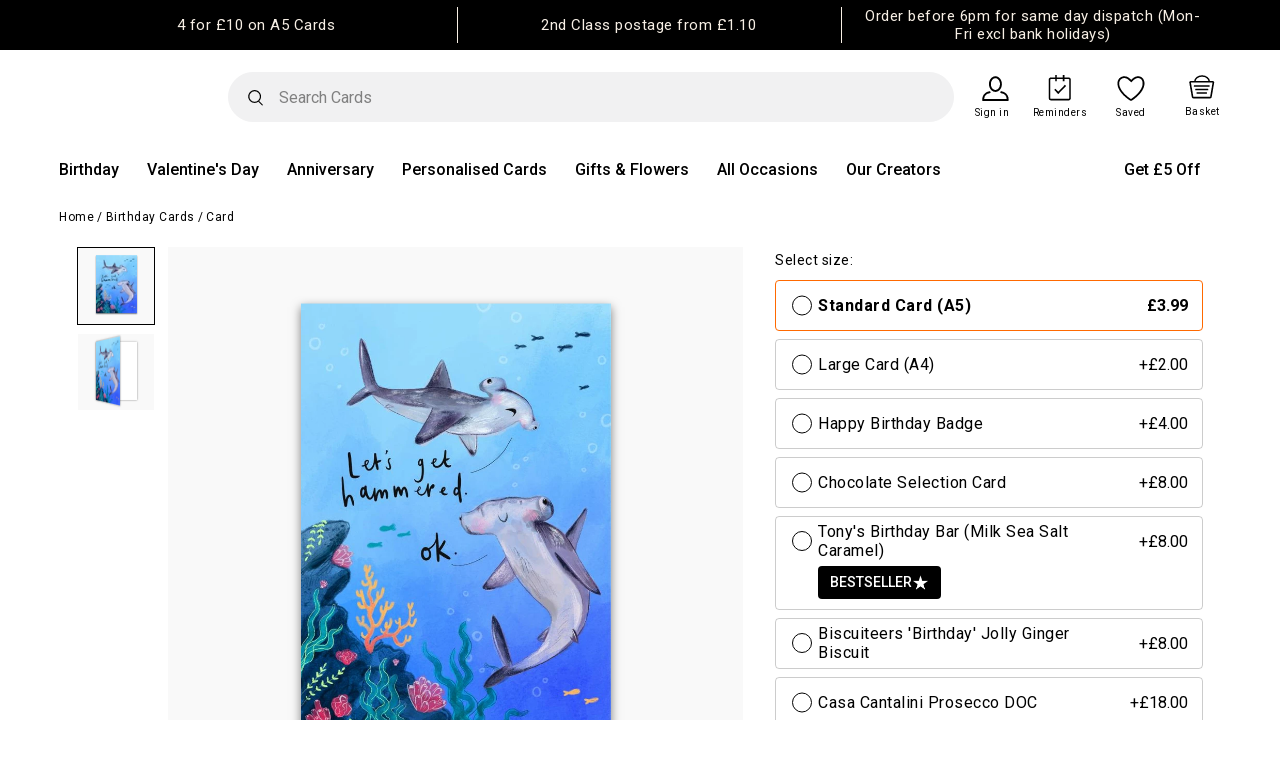

--- FILE ---
content_type: text/html;charset=UTF-8
request_url: https://www.thortful.com/card/funny-birthday-card-lets-get-hammered-hammerhead-sharks-65f959252bcb3850b4a3c450
body_size: 58701
content:
<!DOCTYPE html><html lang="en"><head><meta charset="utf-8"><base href="/"><meta http-equiv="x-ua-compatible" content="ie=edge"><title>Funny Birthday Card - Let's Get Hammered - Hammerhead Sharks | thortful</title><meta name="author" content="thortful"><meta name="viewport" content="width=device-width,initial-scale=1,maximum-scale=1,user-scalable=no"><link rel="shortcut icon" href="/favicon.ico?v=2" type="image/x-icon"><meta name="p:domain_verify" content="eb761fe16c7aea37ce315d362bb79265"><meta name="msvalidate.01" content="8224C4A6ED9FEB48CF99D4888D122625"><meta property="fb:app_id" content="1432969927008663"><meta property="fb:pages" content="812242295466529"><meta name="tiktok-site-verification" content="ttd_C4OB3OC4F3Q85AUJ03DG"><meta name="twitter:card" content="summary_large_image"><style>@charset "UTF-8";@import url(https://fonts.googleapis.com/css?family=Roboto:300,400,500,700,900&display=swap);@import url(https://fonts.googleapis.com/css2?family=Courier+Prime:ital,wght@0,400;0,700;1,400;1,700&display=swap);body,div,html{margin:0;padding:0;border:0;font:inherit;font-size:100%;vertical-align:baseline}html{line-height:1}main{display:block}html{-webkit-box-sizing:border-box;box-sizing:border-box}*,:after,:before{-webkit-box-sizing:inherit;box-sizing:inherit}body,html{width:100%;color:#000}body{background:#fff}html{font-size:102%}@media (min-width:450px){html{font-size:105%}}@media (min-width:840px){html{font-size:110%}}body{color:#000;font-family:Roboto,Arial,Helvetica,sans-serif}body:focus,div:focus{outline:0}</style><link rel="stylesheet" href="styles.915e55ba375c13c9aa2f.css" media="all" onload="this.media=&quot;all&quot;"><noscript><link rel="stylesheet" href="styles.915e55ba375c13c9aa2f.css"></noscript><link rel="preload" href="/fonts/material-design-icons/materialdesignicons-webfont.woff2?v=1.7.22" as="font" type="font/woff2" crossorigin=""><link rel="preconnect" href="https://bam.nr-data.net"><link rel="preconnect" href="https://script.hotjar.com"><link rel="preconnect" href="https://api.thortful.com"><link rel="preconnect" href="https://vars.hotjar.com"><link rel="preconnect" href="https://ct.pinterest.com"><link rel="preconnect" href="https://www.facebook.com"><link rel="preconnect" href="https://js-agent.newrelic.com"><link rel="preconnect" href="https://www.google-analytics.com"><link rel="preconnect" href="https://static.hotjar.com"><link rel="preconnect" href="https://sc-static.net"><link rel="preconnect" href="https://s.pinimg.com"><link rel="preconnect" href="https://connect.facebook.net"><link rel="preconnect" href="https://fonts.gstatic.com"><link rel="preconnect" href="https://images.thortful.com"><link rel="preconnect" href="https://images-fe.thortful.com"><link rel="preconnect" href="https://fonts.googleapis.com"><style>.construction-banner[_ngcontent-serverApp-c94]{background-color:#ffca28;background-image:repeating-linear-gradient(115deg,transparent,transparent 35px,#FF8C21 35px,#FF8C21 70px);height:24px;display:-webkit-box;display:-ms-flexbox;display:flex;-webkit-box-align:center;-ms-flex-align:center;align-items:center;-webkit-box-pack:center;-ms-flex-pack:center;justify-content:center;text-shadow:1px 1px #FFCA28;text-transform:uppercase}.promobanner.--hide[_ngcontent-serverApp-c94]{display:none}.header-native-sticky[_ngcontent-serverApp-c94]{position:sticky;top:0;z-index:20}</style><style>.global-footer{background-color:#54668e;position:absolute;left:0;width:100%;padding:10px 0}@media (min-width: 992px){.global-footer{padding:40px 0}}.global-footer .FooterInner{display:grid;grid-template-areas:"apps apps" "links share" "links contact" "lower lower";grid-gap:10px;gap:10px;grid-template-columns:1fr 1fr}@media (min-width: 992px){.global-footer .FooterInner{grid-template-areas:"links links links links links apps" "links links links links links share" "links links links links links contact" "lower lower lower lower lower lower"}}.global-footer .FooterApps{grid-area:apps}.global-footer .FooterApps__AppIcons h3{font-size:18px;font-weight:700;color:#fff;text-align:center;margin-top:2px;letter-spacing:.5px;margin-bottom:0}@media (min-width: 992px){.global-footer .FooterApps__AppIcons h3{font-size:16px;text-align:left}}.global-footer .FooterApps__AppIcons__App{display:-webkit-box;display:-ms-flexbox;display:flex;-webkit-box-pack:center;-ms-flex-pack:center;justify-content:center;margin-top:8px}@media (min-width: 992px){.global-footer .FooterApps__AppIcons__App{-webkit-box-pack:left;-ms-flex-pack:left;justify-content:left}}.global-footer .FooterApps__AppIcons__App a img{max-width:130px;height:38px;-o-object-fit:contain;object-fit:contain;margin:0 5px}@media (min-width: 992px){.global-footer .FooterApps__AppIcons__App a img{margin:0 10px 0 0;width:94px}}@media (min-width: 1200px){.global-footer .FooterApps__AppIcons__App a img{width:115px}}.global-footer .FooterLinks{grid-area:links;margin-right:-24px}@media (min-width: 992px){.global-footer .FooterLinks{margin-right:0}}.global-footer .FooterLinks__Container{margin-bottom:30px;float:right}@media (min-width: 992px){.global-footer .FooterLinks__Container{display:grid;grid-template-columns:repeat(5,auto);padding:0 58px;margin:0;min-height:250px;float:none;float:initial}}.global-footer .FooterLinks__LinkList{position:relative}@media (min-width: 992px){.global-footer .FooterLinks__LinkList{margin-bottom:40px}}.global-footer .FooterLinks__LinkList button{padding:0;color:#fff;margin:0;position:relative;font-size:16px;font-weight:700;text-transform:uppercase;background:transparent;border:none;text-decoration:underline}@media (min-width: 992px){.global-footer .FooterLinks__LinkList button{text-decoration:none;text-decoration:initial}}.global-footer .FooterLinks__LinkList button:disabled{background:transparent;border:none}.global-footer .FooterLinks__LinkList ul{position:relative;margin:8px 0;-webkit-transition:all .3s;transition:all .3s}@media (min-width: 992px){.global-footer .FooterLinks__LinkList ul{margin:15px 0}}.global-footer .FooterLinks__LinkList ul li{margin:0;height:0;-webkit-transition:all .3s;transition:all .3s}.global-footer .FooterLinks__LinkList ul li a{opacity:0;visibility:hidden;font-size:16px;font-weight:400;-webkit-transition:all .3s;transition:all .3s;color:#fff;cursor:pointer}@media (min-width: 992px){.global-footer .FooterLinks__LinkList ul li a{font-size:14px}}.global-footer .FooterLinks__LinkList ul.open{margin:0;-webkit-transition:all .3s;transition:all .3s}.global-footer .FooterLinks__LinkList ul.open li{margin:22px 0 26px;height:auto;-webkit-transition:all .3s;transition:all .3s}.global-footer .FooterLinks__LinkList ul.open li a{opacity:1;visibility:visible;-webkit-transition:all .3s;transition:all .3s}@media (min-width: 992px){.global-footer .FooterLinks__LinkList ul.open li{margin:10px 0}}.global-footer .FooterLinks__LinkList ul.open li:nth-child(6){-webkit-animation:floatDown .25s .23s ease-out;animation:floatDown .25s .23s ease-out;animation-fill-mode:both;-webkit-animation-fill-mode:both}.global-footer .FooterLinks__LinkList ul.open li:nth-child(5){-webkit-animation:floatDown .25s .2s ease-out;animation:floatDown .25s .2s ease-out;animation-fill-mode:both;-webkit-animation-fill-mode:both}.global-footer .FooterLinks__LinkList ul.open li:nth-child(4){-webkit-animation:floatDown .25s .17s ease-out;animation:floatDown .25s .17s ease-out;animation-fill-mode:both;-webkit-animation-fill-mode:both}.global-footer .FooterLinks__LinkList ul.open li:nth-child(3){-webkit-animation:floatDown .25s .14s ease-out;animation:floatDown .25s .14s ease-out;animation-fill-mode:both;-webkit-animation-fill-mode:both}.global-footer .FooterLinks__LinkList ul.open li:nth-child(2){-webkit-animation:floatDown .25s .11s ease-out;animation:floatDown .25s .11s ease-out;animation-fill-mode:both;-webkit-animation-fill-mode:both}.global-footer .FooterLinks__LinkList ul.open li:nth-child(1){-webkit-animation:floatDown .25s .08s ease-out;animation:floatDown .25s .08s ease-out;animation-fill-mode:both;-webkit-animation-fill-mode:both}.global-footer .FooterShare{grid-area:share}@media (min-width: 992px){.global-footer .FooterShare{margin-top:-55px}}.global-footer .FooterShare__Title{color:#fff;font-size:16px;font-weight:700;margin-bottom:8px}.global-footer .FooterShare__Icons{list-style:none;padding:0}.global-footer .FooterShare__Icons li{display:inline;margin-right:min(5%,20px)}.global-footer .FooterShare__Icons li img{color:#fff;width:20%;max-width:30px;height:auto}.global-footer .FooterContact{grid-area:contact}.global-footer .FooterContact__Container h4{color:#fff;font-size:12px;font-weight:700}@media (min-width: 375px){.global-footer .FooterContact__Container h4{font-size:14px}}@media (min-width: 576px){.global-footer .FooterContact__Container h4{font-size:16px}}.global-footer .FooterContact__Container h4 br{display:block}.global-footer .FooterContact__Container h4 a{font-size:12px;font-weight:300;color:#fff}@media (min-width: 375px){.global-footer .FooterContact__Container h4 a{font-size:14px}}@media (min-width: 576px){.global-footer .FooterContact__Container h4 a{font-size:16px}}.global-footer .FooterContact__Container h4 a.call{display:block}@media (min-width: 769px){.global-footer .FooterContact__Container h4 a.call{display:inline;display:initial}}@media (min-width: 992px){.global-footer .FooterContact__Container h4 a.call{display:none}}.global-footer .FooterContact__Container h4 a.no-call{display:none}@media (min-width: 992px){.global-footer .FooterContact__Container h4 a.no-call{display:inline;display:initial}}.global-footer .FooterContact__Container h4 p.time-open{font-size:12px;color:#fff;margin-top:12px;letter-spacing:0;margin-bottom:0;line-height:22px;margin-right:25px}@media (min-width: 375px){.global-footer .FooterContact__Container h4 p.time-open{font-size:14px}}@media (min-width: 576px){.global-footer .FooterContact__Container h4 p.time-open{font-size:16px}}.global-footer .FooterContact__Container h4 p.time-open .info-popup{font-size:0;position:relative}.global-footer .FooterContact__Container h4 p.time-open .info-popup>img{top:-16px;left:6px;width:20px;position:absolute}.global-footer .FooterContact__Container h4 p.time-open .info-popup>span{position:absolute;left:-220px;top:-222px;background-color:#fff;z-index:2;width:261px;font-size:14px;line-height:20px;font-weight:400;color:#54668e;padding:20px;-webkit-transform:translate(38px,50%) scale(0);transform:translate(38px,50%) scale(0);-webkit-transition:-webkit-transform .5s;transition:-webkit-transform .5s;transition:transform .5s;transition:transform .5s,-webkit-transform .5s}@media (min-width: 576px){.global-footer .FooterContact__Container h4 p.time-open .info-popup>span{left:-155px}}.global-footer .FooterContact__Container h4 p.time-open .info-popup>span.open{-webkit-transform:translate(0%,0%) scale(1);transform:translate(0) scale(1)}.global-footer .FooterContact__Container h4 p.time-open .info-popup>span:before{content:" ";border-top:8px solid white;border-right:8px solid transparent;border-left:8px solid transparent;position:absolute;top:199px;left:228px;width:0}@media (min-width: 576px){.global-footer .FooterContact__Container h4 p.time-open .info-popup>span:before{left:163px}}.global-footer .FooterContact__Container h4 p.time-open.xmas{font-size:11px}@media (min-width: 992px){.global-footer .FooterContact__Container h4{text-align:left;margin:0}}.global-footer .FooterLower{grid-area:lower;position:relative;margin-top:-60px}@media (min-width: 992px){.global-footer .FooterLower{min-height:33px}}.global-footer .FooterLower.xmas-margin-top{margin-top:-15px}@media (min-width: 769px){.global-footer .FooterLower.xmas-margin-top{margin-top:-50px}}@media (min-width: 992px){.global-footer .FooterLower.xmas-margin-top{margin-top:0}}.global-footer .FooterLower__Container{text-align:center}@media (min-width: 992px){.global-footer .FooterLower__Container{display:-webkit-box;display:-ms-flexbox;display:flex;-webkit-box-align:end;-ms-flex-align:end;align-items:flex-end;-webkit-box-pack:start;-ms-flex-pack:start;justify-content:flex-start;height:100%;padding-left:58px}}.global-footer .FooterLower__Container img{width:114px;margin:25px 0 5px}@media (min-width: 992px){.global-footer .FooterLower__Container img{margin:0 0 -6px}}.global-footer .FooterLower__Container p{color:#fff;font-size:12px;font-weight:300;margin-bottom:10px}.global-footer .FooterLower__Container p.version{font-size:8px;font-weight:300;margin-bottom:8px}@media (min-width: 576px){.global-footer .FooterLower__Container p.version{margin:0}}@media (min-width: 992px){.global-footer .FooterLower__Container p{display:inline;margin:0 12px 0 -12px}}.global-footer .FooterLower__Container button{margin:33px 0 0}.global-footer .FooterLower__Container button img{margin:0;vertical-align:bottom;width:216px}@media (min-width: 992px){.global-footer .FooterLower__Container button{margin:0 38px}.global-footer .FooterLower__Container button img{width:134px}}footer.global-footer.new-theme{background-color:#000;color:#f7efe5}footer.global-footer.new-theme h3{color:#f7efe5}footer.global-footer.new-theme h4{color:#f7efe5}footer.global-footer.new-theme button{color:#f7efe5}footer.global-footer.new-theme a{color:#f7efe5}footer.global-footer.new-theme .FooterShare{margin-top:0}footer.global-footer.new-theme .FooterLower__Container img{margin-right:12px}footer.global-footer.new-theme .FooterLinks__LinkList a{color:#f7efe5}
</style><style>.error[_ngcontent-serverApp-c99]{position:fixed;background-color:#fff;width:280px;top:50%;border-radius:3px;left:50%;z-index:28;-webkit-transition:.3s;transition:.3s;-webkit-transform:translateY(-150vh) translateX(-50%);transform:translateY(-150vh) translate(-50%)}.error.open[_ngcontent-serverApp-c99]{-webkit-transform:translateY(-50%) translateX(-50%);transform:translateY(-50%) translate(-50%)}@media (min-width: 450px){.error[_ngcontent-serverApp-c99]{width:300px}}@media (min-width: 769px){.error[_ngcontent-serverApp-c99]{width:435px}}.error-text[_ngcontent-serverApp-c99]{color:#ff4d4d!important;font-family:Roboto,Arial,Helvetica,sans-serif;font-weight:700;display:none}.error-text.open[_ngcontent-serverApp-c99]{display:block}.error-overlay[_ngcontent-serverApp-c99]{background-color:#00000080;height:100%;width:100%;position:fixed;left:0;top:0;opacity:0;visibility:hidden;z-index:28}.error-overlay.open[_ngcontent-serverApp-c99]{opacity:1;visibility:visible}.error-container[_ngcontent-serverApp-c99]{position:relative;text-align:center;height:100%;z-index:2;padding:18px 30px 21px;outline:none}@media (min-width: 769px){.error-container[_ngcontent-serverApp-c99]{padding:18px 60px 21px}}.error-container[_ngcontent-serverApp-c99]   img[_ngcontent-serverApp-c99]{margin:0 0 18px;outline:none;max-width:38px}.error-container[_ngcontent-serverApp-c99]   h1[_ngcontent-serverApp-c99]{font-size:30px;font-weight:700;color:#000;margin:0 0 18px;letter-spacing:0}.error-container[_ngcontent-serverApp-c99]   h1.custom-title[_ngcontent-serverApp-c99]{font-size:25px}.error-container[_ngcontent-serverApp-c99]   h4[_ngcontent-serverApp-c99]{font:normal 14px/1.3 Roboto,Arial,Helvetica,sans-serif;font-weight:400;color:#000;margin:0 0 16px;letter-spacing:0}@media (min-width: 769px){.error-container[_ngcontent-serverApp-c99]   h4[_ngcontent-serverApp-c99]{font:normal 16px/1.3 Roboto,Arial,Helvetica,sans-serif;font-weight:400}}.error-container[_ngcontent-serverApp-c99]   .dismiss[_ngcontent-serverApp-c99]{background-color:#ff6900;padding:12px;width:150px;bottom:0;margin:0 auto;font:normal 16px/1 Roboto,Arial,Helvetica,sans-serif;font-weight:700;color:#fff;text-align:center;cursor:pointer;outline:none}.error-container[_ngcontent-serverApp-c99]   .outline[_ngcontent-serverApp-c99]{margin-top:8px;background-color:#fff;color:#ff6900;border:1px solid #ff6900}</style><style>.cobranded-popup[_ngcontent-serverApp-c100]   .background[_ngcontent-serverApp-c100]{top:0;right:0;bottom:0;left:0;position:fixed;background:rgba(0,0,0,.6);z-index:20}.cobranded-popup[_ngcontent-serverApp-c100]   .background[_ngcontent-serverApp-c100]   .box[_ngcontent-serverApp-c100]{position:absolute;top:50%;left:50%;-webkit-transform:translate(-50%,-50%);transform:translate(-50%,-50%);background:#fff;border-radius:3px;padding:23px 18px 78px;width:307px;max-width:100%;-webkit-animation:moveDown;animation:moveDown;-webkit-animation-duration:1s;animation-duration:1s}.cobranded-popup[_ngcontent-serverApp-c100]   .background[_ngcontent-serverApp-c100]   .box[_ngcontent-serverApp-c100]   .icon[_ngcontent-serverApp-c100]{width:28px;margin-left:auto;margin-bottom:30px}.cobranded-popup[_ngcontent-serverApp-c100]   .background[_ngcontent-serverApp-c100]   .box[_ngcontent-serverApp-c100]   .box-content[_ngcontent-serverApp-c100]{padding:0 15px}.cobranded-popup[_ngcontent-serverApp-c100]   .background[_ngcontent-serverApp-c100]   .box[_ngcontent-serverApp-c100]   .box-content[_ngcontent-serverApp-c100]   h1[_ngcontent-serverApp-c100]{font-size:24px;line-height:1.17;letter-spacing:normal;margin-bottom:16px}.cobranded-popup[_ngcontent-serverApp-c100]   .background[_ngcontent-serverApp-c100]   .box[_ngcontent-serverApp-c100]   .box-content[_ngcontent-serverApp-c100]   .body-text[_ngcontent-serverApp-c100]{font-size:16px;line-height:1.44;margin-bottom:36px}.cobranded-popup[_ngcontent-serverApp-c100]   .background[_ngcontent-serverApp-c100]   .box[_ngcontent-serverApp-c100]   .box-content[_ngcontent-serverApp-c100]   button[_ngcontent-serverApp-c100]{max-width:272px;margin:auto;border-radius:3px;padding:17px 0;font-size:16px}@media (min-width: 769px){.cobranded-popup[_ngcontent-serverApp-c100]   .background[_ngcontent-serverApp-c100]   .box[_ngcontent-serverApp-c100]{padding:23px 31px 99px;width:594px}.cobranded-popup[_ngcontent-serverApp-c100]   .background[_ngcontent-serverApp-c100]   .box[_ngcontent-serverApp-c100]   .icon[_ngcontent-serverApp-c100]{margin-bottom:50px}.cobranded-popup[_ngcontent-serverApp-c100]   .background[_ngcontent-serverApp-c100]   .box[_ngcontent-serverApp-c100]   .box-content[_ngcontent-serverApp-c100]{padding:0 60px}.cobranded-popup[_ngcontent-serverApp-c100]   .background[_ngcontent-serverApp-c100]   .box[_ngcontent-serverApp-c100]   .box-content[_ngcontent-serverApp-c100]   h1[_ngcontent-serverApp-c100]{font-size:28px;line-height:1.07;margin-bottom:21px}.cobranded-popup[_ngcontent-serverApp-c100]   .background[_ngcontent-serverApp-c100]   .box[_ngcontent-serverApp-c100]   .box-content[_ngcontent-serverApp-c100]   button[_ngcontent-serverApp-c100]{max-width:335px}}@-webkit-keyframes moveDown{0%{-webkit-transform:translate(-50%,-200%);transform:translate(-50%,-200%)}to{-webkit-transform:translate(-50%,-50%);transform:translate(-50%,-50%)}}@keyframes moveDown{0%{-webkit-transform:translate(-50%,-200%);transform:translate(-50%,-200%)}to{-webkit-transform:translate(-50%,-50%);transform:translate(-50%,-50%)}}</style><style>.AppProductPopup[_ngcontent-serverApp-c102]{display:-webkit-box;display:-ms-flexbox;display:flex;position:fixed;padding:80px 0;top:0;left:0;width:100vw;height:100vh;overflow-y:scroll;-webkit-box-align:center;-ms-flex-align:center;align-items:center;background:white;z-index:1100}.AppProductPopup__Close[_ngcontent-serverApp-c102]{position:absolute;width:20px;top:30px;right:50px;cursor:pointer}@media (min-width: 769px){.AppProductPopup__Close[_ngcontent-serverApp-c102]{width:30px;top:50px;right:50px}}.AppProductPopup__Container[_ngcontent-serverApp-c102]{display:block;position:relative;-webkit-box-align:center;-ms-flex-align:center;align-items:center;width:100%;margin:auto}@media (min-width: 769px){.AppProductPopup__Container[_ngcontent-serverApp-c102]{display:-webkit-box;display:-ms-flexbox;display:flex;padding:0 15%}.AppProductPopup__Container__MissingProductImage[_ngcontent-serverApp-c102]{padding:0 30%}}.AppProductPopup__ProductImage[_ngcontent-serverApp-c102]{-webkit-box-flex:1;-ms-flex:1;flex:1;margin:0 0 42px}.AppProductPopup__ProductImage[_ngcontent-serverApp-c102]   img[_ngcontent-serverApp-c102]{width:100%}@media (min-width: 769px){.AppProductPopup__ProductImage[_ngcontent-serverApp-c102]{margin:0 33px 0 0}}.AppProductPopup__Card[_ngcontent-serverApp-c102]{padding:0 15%;-webkit-box-flex:1;-ms-flex:1;flex:1;position:relative}@media (min-width: 769px){.AppProductPopup__Card[_ngcontent-serverApp-c102]{padding:0;display:-webkit-box;display:-ms-flexbox;display:flex}}.AppProductPopup__Card__OuterImage[_ngcontent-serverApp-c102]{-webkit-box-shadow:0 2px 4px 0 rgba(0,0,0,.5);box-shadow:0 2px 4px #00000080;margin:0 20px 20px;line-height:0;-webkit-box-flex:1;-ms-flex:1;flex:1}.AppProductPopup__Card__OuterImage[_ngcontent-serverApp-c102]   img[_ngcontent-serverApp-c102]{width:100%}@media (min-width: 769px){.AppProductPopup__Card__OuterImage[_ngcontent-serverApp-c102]{margin:0 20px 0 0}}.AppProductPopup__Card__Personalisation[_ngcontent-serverApp-c102]{-webkit-box-flex:1;-ms-flex:1;flex:1;-webkit-box-align:center;-ms-flex-align:center;align-items:center;margin:0 20px 20px}@media (min-width: 769px){.AppProductPopup__Card__Personalisation[_ngcontent-serverApp-c102]{margin:0}}.AppProductPopup__Card__Personalisation[_ngcontent-serverApp-c102]   img[_ngcontent-serverApp-c102]{width:100%}</style><style>.popups[_ngcontent-serverApp-c103]{top:0;right:0;bottom:0;left:0;position:fixed;z-index:20}.popups[_ngcontent-serverApp-c103]   .background[_ngcontent-serverApp-c103]{position:absolute;top:0;right:0;bottom:0;left:0;background:rgba(0,0,0,.6)}.popups[_ngcontent-serverApp-c103]   .background.loading-screen[_ngcontent-serverApp-c103]{background:rgba(255,255,255,.8)}.popups[_ngcontent-serverApp-c103]   .loading-box[_ngcontent-serverApp-c103]{position:absolute;top:50%;left:50%;-webkit-transform:translate(-50%,-50%);transform:translate(-50%,-50%)}.popups[_ngcontent-serverApp-c103]   .loading-box[_ngcontent-serverApp-c103]   img[_ngcontent-serverApp-c103]{width:40px;height:40px;display:block;margin:0 auto}.popups[_ngcontent-serverApp-c103]   .box[_ngcontent-serverApp-c103]{position:absolute;top:50%;left:50%;-webkit-transform:translate(-50%,-50%);transform:translate(-50%,-50%);background:#fff;padding:24px 40px;width:366px;max-width:100%}.popups[_ngcontent-serverApp-c103]   .box[_ngcontent-serverApp-c103]   .cross-container[_ngcontent-serverApp-c103]{position:absolute;width:38px;right:25px;top:20px}.popups[_ngcontent-serverApp-c103]   .box[_ngcontent-serverApp-c103]   h4[_ngcontent-serverApp-c103]{margin:30px 0 20px}.popups[_ngcontent-serverApp-c103]   .box[_ngcontent-serverApp-c103]   p[_ngcontent-serverApp-c103]{font-size:16px;line-height:23px;margin-bottom:0}.popups[_ngcontent-serverApp-c103]   .box[_ngcontent-serverApp-c103]   button[_ngcontent-serverApp-c103]{max-width:255px;margin:30px auto 25px;text-transform:none}.popups[_ngcontent-serverApp-c103]   .box.info[_ngcontent-serverApp-c103]{width:400px}</style><style>.covid-banner[_ngcontent-serverApp-c74]{padding:13px;background-color:#efefef}.covid-banner[_ngcontent-serverApp-c74]   div[_ngcontent-serverApp-c74], .covid-banner[_ngcontent-serverApp-c74]   a[_ngcontent-serverApp-c74]{font-size:14px;line-height:1.29;letter-spacing:normal;font-weight:500}.covid-banner[_ngcontent-serverApp-c74]   a[_ngcontent-serverApp-c74]{text-decoration:underline}.banner-container[_ngcontent-serverApp-c74]{width:100%;height:50px;overflow:hidden}.banner-container[_ngcontent-serverApp-c74]   .banner-group[_ngcontent-serverApp-c74]{overflow:hidden;background-color:#4a90e2;-webkit-transform:translateY(0px);transform:translateY(0);width:100vw;position:relative;margin:0 0 0 -50vw;left:50%}.banner-container[_ngcontent-serverApp-c74]   .banner-group[_ngcontent-serverApp-c74]   .bannerWrap[_ngcontent-serverApp-c74]{height:50px}.banner-container[_ngcontent-serverApp-c74]   .banner-group[_ngcontent-serverApp-c74]   .bannerWrap.bannerForBasket[_ngcontent-serverApp-c74]{height:70px}.banner-container[_ngcontent-serverApp-c74]   .banner-group[_ngcontent-serverApp-c74]   .bannerWrap[_ngcontent-serverApp-c74]   .general-banner[_ngcontent-serverApp-c74], .banner-container[_ngcontent-serverApp-c74]   .banner-group[_ngcontent-serverApp-c74]   .bannerWrap[_ngcontent-serverApp-c74]   .basket-banner[_ngcontent-serverApp-c74]{display:-webkit-box;display:-ms-flexbox;display:flex;position:relative}.banner-container[_ngcontent-serverApp-c74]   .banner-group[_ngcontent-serverApp-c74]   .bannerWrap[_ngcontent-serverApp-c74]   .general-banner.animate-children-3[_ngcontent-serverApp-c74], .banner-container[_ngcontent-serverApp-c74]   .banner-group[_ngcontent-serverApp-c74]   .bannerWrap[_ngcontent-serverApp-c74]   .basket-banner.animate-children-3[_ngcontent-serverApp-c74]{-webkit-animation:slidePromo2 12s ease-in-out -1.2s infinite;animation:slidePromo2 12s ease-in-out -1.2s infinite}@media (min-width: 769px){.banner-container[_ngcontent-serverApp-c74]   .banner-group[_ngcontent-serverApp-c74]   .bannerWrap[_ngcontent-serverApp-c74]   .general-banner.animate-children-3[_ngcontent-serverApp-c74], .banner-container[_ngcontent-serverApp-c74]   .banner-group[_ngcontent-serverApp-c74]   .bannerWrap[_ngcontent-serverApp-c74]   .basket-banner.animate-children-3[_ngcontent-serverApp-c74]{-webkit-animation:none;animation:none}}.banner-container[_ngcontent-serverApp-c74]   .banner-group[_ngcontent-serverApp-c74]   .bannerWrap[_ngcontent-serverApp-c74]   .general-banner[_ngcontent-serverApp-c74]   .free-postage-banner[_ngcontent-serverApp-c74], .banner-container[_ngcontent-serverApp-c74]   .banner-group[_ngcontent-serverApp-c74]   .bannerWrap[_ngcontent-serverApp-c74]   .basket-banner[_ngcontent-serverApp-c74]   .free-postage-banner[_ngcontent-serverApp-c74]{width:100%;height:50px;-webkit-box-sizing:border-box;box-sizing:border-box;text-align:center;position:absolute}@media (min-width: 769px){.banner-container[_ngcontent-serverApp-c74]   .banner-group[_ngcontent-serverApp-c74]   .bannerWrap[_ngcontent-serverApp-c74]   .general-banner[_ngcontent-serverApp-c74]   .free-postage-banner[_ngcontent-serverApp-c74], .banner-container[_ngcontent-serverApp-c74]   .banner-group[_ngcontent-serverApp-c74]   .bannerWrap[_ngcontent-serverApp-c74]   .basket-banner[_ngcontent-serverApp-c74]   .free-postage-banner[_ngcontent-serverApp-c74]{position:relative}.banner-container[_ngcontent-serverApp-c74]   .banner-group[_ngcontent-serverApp-c74]   .bannerWrap[_ngcontent-serverApp-c74]   .general-banner[_ngcontent-serverApp-c74]   .free-postage-banner[_ngcontent-serverApp-c74]:not(:last-of-type):after, .banner-container[_ngcontent-serverApp-c74]   .banner-group[_ngcontent-serverApp-c74]   .bannerWrap[_ngcontent-serverApp-c74]   .basket-banner[_ngcontent-serverApp-c74]   .free-postage-banner[_ngcontent-serverApp-c74]:not(:last-of-type):after{content:"";width:1px;position:absolute;right:-1px;top:14%;height:71%;background-color:#fff}}.banner-container[_ngcontent-serverApp-c74]   .banner-group[_ngcontent-serverApp-c74]   .bannerWrap[_ngcontent-serverApp-c74]   .general-banner[_ngcontent-serverApp-c74]   .free-postage-banner[_ngcontent-serverApp-c74]   span[_ngcontent-serverApp-c74], .banner-container[_ngcontent-serverApp-c74]   .banner-group[_ngcontent-serverApp-c74]   .bannerWrap[_ngcontent-serverApp-c74]   .basket-banner[_ngcontent-serverApp-c74]   .free-postage-banner[_ngcontent-serverApp-c74]   span[_ngcontent-serverApp-c74]{position:absolute;top:50%;-webkit-transform:translateY(-50%);transform:translateY(-50%);color:#fff;left:0;width:100%;padding:0 16px;font:normal 14px/1.2 "Roboto",sans-serif;font-weight:400}@media (min-width: 375px){.banner-container[_ngcontent-serverApp-c74]   .banner-group[_ngcontent-serverApp-c74]   .bannerWrap[_ngcontent-serverApp-c74]   .general-banner[_ngcontent-serverApp-c74]   .free-postage-banner[_ngcontent-serverApp-c74]   span[_ngcontent-serverApp-c74], .banner-container[_ngcontent-serverApp-c74]   .banner-group[_ngcontent-serverApp-c74]   .bannerWrap[_ngcontent-serverApp-c74]   .basket-banner[_ngcontent-serverApp-c74]   .free-postage-banner[_ngcontent-serverApp-c74]   span[_ngcontent-serverApp-c74]{padding:0 20px;font-size:15px}}@media (min-width: 769px){.banner-container[_ngcontent-serverApp-c74]   .banner-group[_ngcontent-serverApp-c74]   .bannerWrap[_ngcontent-serverApp-c74]   .general-banner[_ngcontent-serverApp-c74]   .free-postage-banner[_ngcontent-serverApp-c74]   span[_ngcontent-serverApp-c74], .banner-container[_ngcontent-serverApp-c74]   .banner-group[_ngcontent-serverApp-c74]   .bannerWrap[_ngcontent-serverApp-c74]   .basket-banner[_ngcontent-serverApp-c74]   .free-postage-banner[_ngcontent-serverApp-c74]   span[_ngcontent-serverApp-c74]{font-size:13px}}@media (min-width: 992px){.banner-container[_ngcontent-serverApp-c74]   .banner-group[_ngcontent-serverApp-c74]   .bannerWrap[_ngcontent-serverApp-c74]   .general-banner[_ngcontent-serverApp-c74]   .free-postage-banner[_ngcontent-serverApp-c74]   span[_ngcontent-serverApp-c74], .banner-container[_ngcontent-serverApp-c74]   .banner-group[_ngcontent-serverApp-c74]   .bannerWrap[_ngcontent-serverApp-c74]   .basket-banner[_ngcontent-serverApp-c74]   .free-postage-banner[_ngcontent-serverApp-c74]   span[_ngcontent-serverApp-c74]{font-size:15px}}.banner-container[_ngcontent-serverApp-c74]   .banner-group[_ngcontent-serverApp-c74]   .bannerWrap[_ngcontent-serverApp-c74]   .general-banner[_ngcontent-serverApp-c74]   .free-postage-banner.firstbanner[_ngcontent-serverApp-c74], .banner-container[_ngcontent-serverApp-c74]   .banner-group[_ngcontent-serverApp-c74]   .bannerWrap[_ngcontent-serverApp-c74]   .basket-banner[_ngcontent-serverApp-c74]   .free-postage-banner.firstbanner[_ngcontent-serverApp-c74]{padding-top:16px!important;padding-left:26px!important;border:none}@media (min-width: 769px){.banner-container[_ngcontent-serverApp-c74]   .banner-group[_ngcontent-serverApp-c74]   .bannerWrap[_ngcontent-serverApp-c74]   .general-banner[_ngcontent-serverApp-c74]   .free-postage-banner.firstbanner[_ngcontent-serverApp-c74], .banner-container[_ngcontent-serverApp-c74]   .banner-group[_ngcontent-serverApp-c74]   .bannerWrap[_ngcontent-serverApp-c74]   .basket-banner[_ngcontent-serverApp-c74]   .free-postage-banner.firstbanner[_ngcontent-serverApp-c74]{-webkit-transform:translateX(0);transform:translate(0);left:0}}.banner-container[_ngcontent-serverApp-c74]   .banner-group[_ngcontent-serverApp-c74]   .bannerWrap[_ngcontent-serverApp-c74]   .general-banner[_ngcontent-serverApp-c74]   .free-postage-banner.secondbanner[_ngcontent-serverApp-c74], .banner-container[_ngcontent-serverApp-c74]   .banner-group[_ngcontent-serverApp-c74]   .bannerWrap[_ngcontent-serverApp-c74]   .basket-banner[_ngcontent-serverApp-c74]   .free-postage-banner.secondbanner[_ngcontent-serverApp-c74]{-webkit-transform:translateX(200%);transform:translate(200%);display:-webkit-box;display:-ms-flexbox;display:flex;-webkit-box-align:center;-ms-flex-align:center;align-items:center;-webkit-box-pack:center;-ms-flex-pack:center;justify-content:center}@media (min-width: 769px){.banner-container[_ngcontent-serverApp-c74]   .banner-group[_ngcontent-serverApp-c74]   .bannerWrap[_ngcontent-serverApp-c74]   .general-banner[_ngcontent-serverApp-c74]   .free-postage-banner.secondbanner[_ngcontent-serverApp-c74], .banner-container[_ngcontent-serverApp-c74]   .banner-group[_ngcontent-serverApp-c74]   .bannerWrap[_ngcontent-serverApp-c74]   .basket-banner[_ngcontent-serverApp-c74]   .free-postage-banner.secondbanner[_ngcontent-serverApp-c74]{-webkit-transform:translateX(0);transform:translate(0)}}.banner-container[_ngcontent-serverApp-c74]   .banner-group[_ngcontent-serverApp-c74]   .bannerWrap[_ngcontent-serverApp-c74]   .general-banner[_ngcontent-serverApp-c74]   .free-postage-banner.thirdbanner[_ngcontent-serverApp-c74], .banner-container[_ngcontent-serverApp-c74]   .banner-group[_ngcontent-serverApp-c74]   .bannerWrap[_ngcontent-serverApp-c74]   .basket-banner[_ngcontent-serverApp-c74]   .free-postage-banner.thirdbanner[_ngcontent-serverApp-c74]{-webkit-transform:translateX(100%);transform:translate(100%);border:none}@media (min-width: 769px){.banner-container[_ngcontent-serverApp-c74]   .banner-group[_ngcontent-serverApp-c74]   .bannerWrap[_ngcontent-serverApp-c74]   .general-banner[_ngcontent-serverApp-c74]   .free-postage-banner.thirdbanner[_ngcontent-serverApp-c74], .banner-container[_ngcontent-serverApp-c74]   .banner-group[_ngcontent-serverApp-c74]   .bannerWrap[_ngcontent-serverApp-c74]   .basket-banner[_ngcontent-serverApp-c74]   .free-postage-banner.thirdbanner[_ngcontent-serverApp-c74]{-webkit-transform:translateX(0);transform:translate(0);right:0}}.banner-container[_ngcontent-serverApp-c74]   .banner-group[_ngcontent-serverApp-c74]   .bannerWrap[_ngcontent-serverApp-c74]   .general-banner[_ngcontent-serverApp-c74]   .basket-promo[_ngcontent-serverApp-c74], .banner-container[_ngcontent-serverApp-c74]   .banner-group[_ngcontent-serverApp-c74]   .bannerWrap[_ngcontent-serverApp-c74]   .basket-banner[_ngcontent-serverApp-c74]   .basket-promo[_ngcontent-serverApp-c74]{width:100%;height:70px;-webkit-box-sizing:border-box;box-sizing:border-box;text-align:center;position:absolute}.banner-container[_ngcontent-serverApp-c74]   .banner-group[_ngcontent-serverApp-c74]   .bannerWrap[_ngcontent-serverApp-c74]   .general-banner[_ngcontent-serverApp-c74]   .basket-promo[_ngcontent-serverApp-c74]   p[_ngcontent-serverApp-c74], .banner-container[_ngcontent-serverApp-c74]   .banner-group[_ngcontent-serverApp-c74]   .bannerWrap[_ngcontent-serverApp-c74]   .basket-banner[_ngcontent-serverApp-c74]   .basket-promo[_ngcontent-serverApp-c74]   p[_ngcontent-serverApp-c74]{position:absolute;top:50%;-webkit-transform:translateY(-50%);transform:translateY(-50%);left:0;width:100%;padding:0 16px}@media (min-width: 375px){.banner-container[_ngcontent-serverApp-c74]   .banner-group[_ngcontent-serverApp-c74]   .bannerWrap[_ngcontent-serverApp-c74]   .general-banner[_ngcontent-serverApp-c74]   .basket-promo[_ngcontent-serverApp-c74]   p[_ngcontent-serverApp-c74], .banner-container[_ngcontent-serverApp-c74]   .banner-group[_ngcontent-serverApp-c74]   .bannerWrap[_ngcontent-serverApp-c74]   .basket-banner[_ngcontent-serverApp-c74]   .basket-promo[_ngcontent-serverApp-c74]   p[_ngcontent-serverApp-c74]{padding:0 20px}}.banner-container[_ngcontent-serverApp-c74]   .banner-group[_ngcontent-serverApp-c74]   .bannerWrap[_ngcontent-serverApp-c74]   .general-banner[_ngcontent-serverApp-c74]   .basket-promo[_ngcontent-serverApp-c74]   p[_ngcontent-serverApp-c74]   span[_ngcontent-serverApp-c74], .banner-container[_ngcontent-serverApp-c74]   .banner-group[_ngcontent-serverApp-c74]   .bannerWrap[_ngcontent-serverApp-c74]   .basket-banner[_ngcontent-serverApp-c74]   .basket-promo[_ngcontent-serverApp-c74]   p[_ngcontent-serverApp-c74]   span[_ngcontent-serverApp-c74]{color:#fff;font:normal 14px/1.2 "Roboto",sans-serif;font-weight:600}@media (min-width: 375px){.banner-container[_ngcontent-serverApp-c74]   .banner-group[_ngcontent-serverApp-c74]   .bannerWrap[_ngcontent-serverApp-c74]   .general-banner[_ngcontent-serverApp-c74]   .basket-promo[_ngcontent-serverApp-c74]   p[_ngcontent-serverApp-c74]   span[_ngcontent-serverApp-c74], .banner-container[_ngcontent-serverApp-c74]   .banner-group[_ngcontent-serverApp-c74]   .bannerWrap[_ngcontent-serverApp-c74]   .basket-banner[_ngcontent-serverApp-c74]   .basket-promo[_ngcontent-serverApp-c74]   p[_ngcontent-serverApp-c74]   span[_ngcontent-serverApp-c74]{font-size:16px}}@-webkit-keyframes slidePromo{0%{-webkit-transform:translateX(100%);transform:translate(100%)}1%{-webkit-transform:translateX(0);transform:translate(0)}47%{-webkit-transform:translateX(0);transform:translate(0)}49%{-webkit-transform:translateX(-100%);transform:translate(-100%)}99%{-webkit-transform:translateX(-100%);transform:translate(-100%)}to{-webkit-transform:translateX(-200%);transform:translate(-200%)}}@keyframes slidePromo{0%{-webkit-transform:translateX(100%);transform:translate(100%)}1%{-webkit-transform:translateX(0);transform:translate(0)}47%{-webkit-transform:translateX(0);transform:translate(0)}49%{-webkit-transform:translateX(-100%);transform:translate(-100%)}99%{-webkit-transform:translateX(-100%);transform:translate(-100%)}to{-webkit-transform:translateX(-200%);transform:translate(-200%)}}@-webkit-keyframes slidePromo2{0%{-webkit-transform:translateX(100%);transform:translate(100%)}1%{-webkit-transform:translateX(0);transform:translate(0)}28%{-webkit-transform:translateX(0);transform:translate(0)}30%{-webkit-transform:translateX(-100%);transform:translate(-100%)}68%{-webkit-transform:translateX(-100%);transform:translate(-100%)}70%{-webkit-transform:translateX(-200%);transform:translate(-200%)}99%{-webkit-transform:translateX(-200%);transform:translate(-200%)}to{-webkit-transform:translateX(-300%);transform:translate(-300%)}}@keyframes slidePromo2{0%{-webkit-transform:translateX(100%);transform:translate(100%)}1%{-webkit-transform:translateX(0);transform:translate(0)}28%{-webkit-transform:translateX(0);transform:translate(0)}30%{-webkit-transform:translateX(-100%);transform:translate(-100%)}68%{-webkit-transform:translateX(-100%);transform:translate(-100%)}70%{-webkit-transform:translateX(-200%);transform:translate(-200%)}99%{-webkit-transform:translateX(-200%);transform:translate(-200%)}to{-webkit-transform:translateX(-300%);transform:translate(-300%)}}.banner-container[_ngcontent-serverApp-c74]   .banner-group.new-theme[_ngcontent-serverApp-c74]{background-color:#000}@media (min-width: 769px){.banner-container[_ngcontent-serverApp-c74]   .banner-group.new-theme[_ngcontent-serverApp-c74]   .bannerWrap[_ngcontent-serverApp-c74]   .general-banner[_ngcontent-serverApp-c74]   .free-postage-banner[_ngcontent-serverApp-c74]:not(:last-of-type):after{background-color:#f7efe5}}.banner-container[_ngcontent-serverApp-c74]   .banner-group.new-theme[_ngcontent-serverApp-c74]   .bannerWrap[_ngcontent-serverApp-c74]   .general-banner[_ngcontent-serverApp-c74]   .free-postage-banner[_ngcontent-serverApp-c74]   span[_ngcontent-serverApp-c74]{color:#f7efe5}</style><style>.navigation[_ngcontent-serverApp-c79]{margin-top:14px;position:relative;background-color:#fff}.navigation[_ngcontent-serverApp-c79]   .desktop[_ngcontent-serverApp-c79]   .top-nav[_ngcontent-serverApp-c79]{width:100%;padding-bottom:8px}.navigation[_ngcontent-serverApp-c79]   .desktop[_ngcontent-serverApp-c79]   .top-nav[_ngcontent-serverApp-c79]   ul[_ngcontent-serverApp-c79]   li[_ngcontent-serverApp-c79]{display:inline-block;cursor:pointer;outline:none}.navigation[_ngcontent-serverApp-c79]   .desktop[_ngcontent-serverApp-c79]   .top-nav[_ngcontent-serverApp-c79]   ul[_ngcontent-serverApp-c79]   li[_ngcontent-serverApp-c79]   a[_ngcontent-serverApp-c79]{font:normal 500 16px/1.56 Roboto,Arial,Helvetica,sans-serif;letter-spacing:0;white-space:nowrap;color:#000;padding:0 4px;margin:0;outline:none;display:inline-block}.navigation[_ngcontent-serverApp-c79]   .desktop[_ngcontent-serverApp-c79]   .top-nav[_ngcontent-serverApp-c79]   ul[_ngcontent-serverApp-c79]   li[_ngcontent-serverApp-c79]   a[_ngcontent-serverApp-c79]:hover{background:#ff6900;color:#fff}.navigation[_ngcontent-serverApp-c79]   .desktop[_ngcontent-serverApp-c79]   .top-nav[_ngcontent-serverApp-c79]   ul[_ngcontent-serverApp-c79]   li[_ngcontent-serverApp-c79]   a[_ngcontent-serverApp-c79]:active{background:#ff6900;color:#fff}.navigation[_ngcontent-serverApp-c79]   .desktop[_ngcontent-serverApp-c79]   .top-nav[_ngcontent-serverApp-c79]   ul[_ngcontent-serverApp-c79]   li[_ngcontent-serverApp-c79]   a.remove[_ngcontent-serverApp-c79]{display:none}.navigation[_ngcontent-serverApp-c79]   .desktop[_ngcontent-serverApp-c79]   .top-nav[_ngcontent-serverApp-c79]   .content[_ngcontent-serverApp-c79]{overflow:visible;overflow-y:scroll}.navigation[_ngcontent-serverApp-c79]   .desktop[_ngcontent-serverApp-c79]   .top-nav[_ngcontent-serverApp-c79]   .content[_ngcontent-serverApp-c79]::-webkit-scrollbar{display:none}.navigation[_ngcontent-serverApp-c79]   .desktop[_ngcontent-serverApp-c79]   .dropdown[_ngcontent-serverApp-c79]{max-height:600px;margin:auto;background-color:#fff;position:absolute;right:0;padding:0;left:0;opacity:0;height:100vh;-webkit-transform:translateX(-100vw);transform:translate(-100vw);display:none}@media (min-width: 769px){.navigation[_ngcontent-serverApp-c79]   .desktop[_ngcontent-serverApp-c79]   .dropdown[_ngcontent-serverApp-c79]{max-width:820px}}@media (min-width: 992px){.navigation[_ngcontent-serverApp-c79]   .desktop[_ngcontent-serverApp-c79]   .dropdown[_ngcontent-serverApp-c79]{max-width:1125px}}@-webkit-keyframes fadeIn{0%{opacity:0}to{opacity:1}}@keyframes fadeIn{0%{opacity:0}to{opacity:1}}.navigation[_ngcontent-serverApp-c79]   .desktop[_ngcontent-serverApp-c79]   .dropdown.open[_ngcontent-serverApp-c79]{opacity:1;-webkit-transform:translateX(0);transform:translate(0);-webkit-animation:fadeIn .3s;animation:fadeIn .3s;display:inline;display:initial}.navigation[_ngcontent-serverApp-c79]   .desktop[_ngcontent-serverApp-c79]   .dropdown[_ngcontent-serverApp-c79]   .long-list[_ngcontent-serverApp-c79]{opacity:0;position:absolute;z-index:-1;max-height:inherit;padding:18px 0 0;width:100%;overflow-y:scroll;overflow-x:hidden;-ms-overflow-style:none;overflow:-moz-scrollbars-none}.navigation[_ngcontent-serverApp-c79]   .desktop[_ngcontent-serverApp-c79]   .dropdown[_ngcontent-serverApp-c79]   .long-list[_ngcontent-serverApp-c79]::-webkit-scrollbar{display:none}.navigation[_ngcontent-serverApp-c79]   .desktop[_ngcontent-serverApp-c79]   .dropdown[_ngcontent-serverApp-c79]   .long-list.open[_ngcontent-serverApp-c79]{opacity:1;z-index:1}.navigation[_ngcontent-serverApp-c79]   .desktop[_ngcontent-serverApp-c79]   .dropdown[_ngcontent-serverApp-c79]   ul[_ngcontent-serverApp-c79]{margin-bottom:0}.navigation[_ngcontent-serverApp-c79]   .desktop[_ngcontent-serverApp-c79]   .dropdown[_ngcontent-serverApp-c79]   ul[_ngcontent-serverApp-c79]   li[_ngcontent-serverApp-c79]{margin-bottom:15px}.navigation[_ngcontent-serverApp-c79]   .desktop[_ngcontent-serverApp-c79]   .dropdown[_ngcontent-serverApp-c79]   ul[_ngcontent-serverApp-c79]   li[_ngcontent-serverApp-c79]   a[_ngcontent-serverApp-c79]{font:normal 12px "Roboto";font-weight:400;display:block}@media (min-width: 1200px){.navigation[_ngcontent-serverApp-c79]   .desktop[_ngcontent-serverApp-c79]   .dropdown[_ngcontent-serverApp-c79]   ul[_ngcontent-serverApp-c79]   li[_ngcontent-serverApp-c79]   a[_ngcontent-serverApp-c79]{font-size:13px}}.navigation[_ngcontent-serverApp-c79]   .desktop[_ngcontent-serverApp-c79]   .dropdown[_ngcontent-serverApp-c79]   ul[_ngcontent-serverApp-c79]   li[_ngcontent-serverApp-c79]   .nav-image[_ngcontent-serverApp-c79]{cursor:pointer;width:100%;vertical-align:middle}.navigation[_ngcontent-serverApp-c79]   .desktop[_ngcontent-serverApp-c79]   .dropdown[_ngcontent-serverApp-c79]   ul[_ngcontent-serverApp-c79]   li.header[_ngcontent-serverApp-c79]{font:normal 20px "Roboto";font-weight:700;margin-bottom:10px}.navigation[_ngcontent-serverApp-c79]   .desktop[_ngcontent-serverApp-c79]   .dropdown[_ngcontent-serverApp-c79]   ul[_ngcontent-serverApp-c79]   li[_ngcontent-serverApp-c79]   .header-2[_ngcontent-serverApp-c79]{font:normal 14px "Roboto";font-weight:700}.navigation[_ngcontent-serverApp-c79]   .desktop[_ngcontent-serverApp-c79]   .dropdown[_ngcontent-serverApp-c79]   ul[_ngcontent-serverApp-c79]   li[_ngcontent-serverApp-c79]   .below-image[_ngcontent-serverApp-c79]{font:normal 14px "Roboto"}.navigation[_ngcontent-serverApp-c79]   .desktop[_ngcontent-serverApp-c79]   .dropdown[_ngcontent-serverApp-c79]   ul[_ngcontent-serverApp-c79]   li[_ngcontent-serverApp-c79]   .below-image[_ngcontent-serverApp-c79]:nth-child(2){margin-top:5px;font-weight:700}.navigation[_ngcontent-serverApp-c79]   .desktop[_ngcontent-serverApp-c79]   .dropdown[_ngcontent-serverApp-c79]   ul[_ngcontent-serverApp-c79]   li.horizontal[_ngcontent-serverApp-c79]{width:100%;float:left}.navigation[_ngcontent-serverApp-c79]   .mobile[_ngcontent-serverApp-c79]{height:28px;position:fixed;left:0;top:0;-webkit-transition:.3s;transition:.3s;z-index:26}.navigation[_ngcontent-serverApp-c79]   .mobile[_ngcontent-serverApp-c79]   .menu-wrapper[_ngcontent-serverApp-c79]{position:fixed;background:#fff;-webkit-transform:translateX(-100%);transform:translate(-100%);width:85vw;height:110vh;display:block;left:0;-webkit-transition:.3s;transition:.3s;top:0;z-index:20;overflow-y:scroll}.navigation[_ngcontent-serverApp-c79]   .mobile[_ngcontent-serverApp-c79]   .menu-wrapper[_ngcontent-serverApp-c79]   .cross-container[_ngcontent-serverApp-c79]{width:100%;height:80px}.navigation[_ngcontent-serverApp-c79]   .mobile[_ngcontent-serverApp-c79]   .menu-wrapper[_ngcontent-serverApp-c79]   .cross-container[_ngcontent-serverApp-c79]   .cross[_ngcontent-serverApp-c79]{float:right;margin-right:9px;margin-top:25px;height:30px;width:33px}.navigation[_ngcontent-serverApp-c79]   .mobile[_ngcontent-serverApp-c79]   .menu-wrapper[_ngcontent-serverApp-c79] > ul[_ngcontent-serverApp-c79]{max-height:100%;overflow:visible;padding:6px 0 140px;margin-bottom:10vh}@media screen and (-webkit-min-device-pixel-ratio: 0){.navigation[_ngcontent-serverApp-c79]   .mobile[_ngcontent-serverApp-c79]   .menu-wrapper[_ngcontent-serverApp-c79] > ul[_ngcontent-serverApp-c79]{-webkit-overflow-scrolling:touch}}.navigation[_ngcontent-serverApp-c79]   .mobile[_ngcontent-serverApp-c79]   .menu-wrapper[_ngcontent-serverApp-c79] > ul[_ngcontent-serverApp-c79] > li[_ngcontent-serverApp-c79]:focus{outline:none}.navigation[_ngcontent-serverApp-c79]   .mobile[_ngcontent-serverApp-c79]   .menu-wrapper[_ngcontent-serverApp-c79] > ul[_ngcontent-serverApp-c79] > li[_ngcontent-serverApp-c79] > a[_ngcontent-serverApp-c79]{padding:14px 25px;margin-bottom:0;outline:none;font:normal 20px "Roboto";font-weight:bold;position:relative;display:block}.navigation[_ngcontent-serverApp-c79]   .mobile[_ngcontent-serverApp-c79]   .menu-wrapper[_ngcontent-serverApp-c79] > ul[_ngcontent-serverApp-c79] > li[_ngcontent-serverApp-c79] > a.not-bold[_ngcontent-serverApp-c79]{font-weight:300}.navigation[_ngcontent-serverApp-c79]   .mobile[_ngcontent-serverApp-c79]   .menu-wrapper[_ngcontent-serverApp-c79] > ul[_ngcontent-serverApp-c79] > li[_ngcontent-serverApp-c79]   .mdi[_ngcontent-serverApp-c79]{font-size:34px;position:absolute;right:16px;top:4px}.navigation[_ngcontent-serverApp-c79]   .mobile[_ngcontent-serverApp-c79]   .menu-wrapper[_ngcontent-serverApp-c79] > ul[_ngcontent-serverApp-c79] > li[_ngcontent-serverApp-c79]   .mdi-chevron-right[_ngcontent-serverApp-c79]{color:#ff6900;-webkit-transition:.3s;transition:.3s}.navigation[_ngcontent-serverApp-c79]   .mobile[_ngcontent-serverApp-c79]   .menu-wrapper[_ngcontent-serverApp-c79] > ul[_ngcontent-serverApp-c79] > li[_ngcontent-serverApp-c79]   .mdi-chevron-right.open[_ngcontent-serverApp-c79]{color:#ff6900;-webkit-transform:rotate(90deg) translateY(-1px);transform:rotate(90deg) translateY(-1px)}.navigation[_ngcontent-serverApp-c79]   .mobile[_ngcontent-serverApp-c79]   .menu-wrapper[_ngcontent-serverApp-c79] > ul[_ngcontent-serverApp-c79] > li[_ngcontent-serverApp-c79]   ul[_ngcontent-serverApp-c79] > li[_ngcontent-serverApp-c79]{height:0;-webkit-transition:all .3s;transition:all .3s;overflow:hidden}.navigation[_ngcontent-serverApp-c79]   .mobile[_ngcontent-serverApp-c79]   .menu-wrapper[_ngcontent-serverApp-c79] > ul[_ngcontent-serverApp-c79] > li[_ngcontent-serverApp-c79]   ul[_ngcontent-serverApp-c79] > li[_ngcontent-serverApp-c79]   a[_ngcontent-serverApp-c79]{opacity:.1;visibility:hidden;position:relative;display:-webkit-box;display:-ms-flexbox;display:flex;-webkit-box-align:center;-ms-flex-align:center;align-items:center;font-size:.9em}.navigation[_ngcontent-serverApp-c79]   .mobile[_ngcontent-serverApp-c79]   .menu-wrapper[_ngcontent-serverApp-c79] > ul[_ngcontent-serverApp-c79] > li[_ngcontent-serverApp-c79]   ul.open[_ngcontent-serverApp-c79]{top:108px;height:calc(100% - 108px)}.navigation[_ngcontent-serverApp-c79]   .mobile[_ngcontent-serverApp-c79]   .menu-wrapper[_ngcontent-serverApp-c79] > ul[_ngcontent-serverApp-c79] > li[_ngcontent-serverApp-c79]   ul.open[_ngcontent-serverApp-c79] > li[_ngcontent-serverApp-c79]{height:38px;-webkit-transition:all .3s;transition:all .3s}.navigation[_ngcontent-serverApp-c79]   .mobile[_ngcontent-serverApp-c79]   .menu-wrapper[_ngcontent-serverApp-c79] > ul[_ngcontent-serverApp-c79] > li[_ngcontent-serverApp-c79]   ul.open[_ngcontent-serverApp-c79] > li.open[_ngcontent-serverApp-c79]{height:unset}.navigation[_ngcontent-serverApp-c79]   .mobile[_ngcontent-serverApp-c79]   .menu-wrapper[_ngcontent-serverApp-c79] > ul[_ngcontent-serverApp-c79] > li[_ngcontent-serverApp-c79]   ul.open[_ngcontent-serverApp-c79] > li[_ngcontent-serverApp-c79]   a[_ngcontent-serverApp-c79]{opacity:1;visibility:visible}.navigation[_ngcontent-serverApp-c79]   .mobile[_ngcontent-serverApp-c79]   .menu-wrapper[_ngcontent-serverApp-c79] > ul[_ngcontent-serverApp-c79] > li[_ngcontent-serverApp-c79]   ul.open[_ngcontent-serverApp-c79] > li.all-occasions.open[_ngcontent-serverApp-c79]{height:unset}.navigation[_ngcontent-serverApp-c79]   .mobile[_ngcontent-serverApp-c79]   .menu-wrapper[_ngcontent-serverApp-c79] > ul[_ngcontent-serverApp-c79] > li[_ngcontent-serverApp-c79]   ul.open[_ngcontent-serverApp-c79] > li.all-occasions[_ngcontent-serverApp-c79]   a[_ngcontent-serverApp-c79]{opacity:1;visibility:visible}.navigation[_ngcontent-serverApp-c79]   .mobile[_ngcontent-serverApp-c79]   .menu-wrapper[_ngcontent-serverApp-c79] > ul[_ngcontent-serverApp-c79] > li[_ngcontent-serverApp-c79]   ul.open[_ngcontent-serverApp-c79] > li.all-occasions[_ngcontent-serverApp-c79]   a[_ngcontent-serverApp-c79]{font:normal 14px/1 Roboto;font-weight:500;padding:12px 0 12px 40px}.navigation[_ngcontent-serverApp-c79]   .mobile[_ngcontent-serverApp-c79]   .menu-wrapper[_ngcontent-serverApp-c79] > ul[_ngcontent-serverApp-c79] > li[_ngcontent-serverApp-c79]   ul.open[_ngcontent-serverApp-c79] > li.all-occasions[_ngcontent-serverApp-c79]   a.subItem[_ngcontent-serverApp-c79]{font-weight:400;padding:12px 0 12px 50px}.navigation[_ngcontent-serverApp-c79]   .mobile[_ngcontent-serverApp-c79]   .menu-wrapper[_ngcontent-serverApp-c79] > ul[_ngcontent-serverApp-c79] > li[_ngcontent-serverApp-c79]   ul.open[_ngcontent-serverApp-c79] > li.all-occasions[_ngcontent-serverApp-c79]   a.sub-nav[_ngcontent-serverApp-c79]{font-weight:700}.navigation[_ngcontent-serverApp-c79]   .mobile[_ngcontent-serverApp-c79]   .menu-wrapper[_ngcontent-serverApp-c79] > ul[_ngcontent-serverApp-c79] > li[_ngcontent-serverApp-c79]   ul.open[_ngcontent-serverApp-c79] > li[_ngcontent-serverApp-c79]:nth-child(15){animation:floatDown .2s .16s ease-out;-webkit-animation:floatDown .2s .16s ease-out;animation-fill-mode:forwards;-webkit-animation-fill-mode:forwards}.navigation[_ngcontent-serverApp-c79]   .mobile[_ngcontent-serverApp-c79]   .menu-wrapper[_ngcontent-serverApp-c79] > ul[_ngcontent-serverApp-c79] > li[_ngcontent-serverApp-c79]   ul.open[_ngcontent-serverApp-c79] > li[_ngcontent-serverApp-c79]:nth-child(14){animation:floatDown .2s .15s ease-out;-webkit-animation:floatDown .2s .15s ease-out;animation-fill-mode:forwards;-webkit-animation-fill-mode:forwards}.navigation[_ngcontent-serverApp-c79]   .mobile[_ngcontent-serverApp-c79]   .menu-wrapper[_ngcontent-serverApp-c79] > ul[_ngcontent-serverApp-c79] > li[_ngcontent-serverApp-c79]   ul.open[_ngcontent-serverApp-c79] > li[_ngcontent-serverApp-c79]:nth-child(13){animation:floatDown .2s .14s ease-out;-webkit-animation:floatDown .2s .14s ease-out;animation-fill-mode:forwards;-webkit-animation-fill-mode:forwards}.navigation[_ngcontent-serverApp-c79]   .mobile[_ngcontent-serverApp-c79]   .menu-wrapper[_ngcontent-serverApp-c79] > ul[_ngcontent-serverApp-c79] > li[_ngcontent-serverApp-c79]   ul.open[_ngcontent-serverApp-c79] > li[_ngcontent-serverApp-c79]:nth-child(12){animation:floatDown .2s .13s ease-out;-webkit-animation:floatDown .2s .13s ease-out;animation-fill-mode:forwards;-webkit-animation-fill-mode:forwards}.navigation[_ngcontent-serverApp-c79]   .mobile[_ngcontent-serverApp-c79]   .menu-wrapper[_ngcontent-serverApp-c79] > ul[_ngcontent-serverApp-c79] > li[_ngcontent-serverApp-c79]   ul.open[_ngcontent-serverApp-c79] > li[_ngcontent-serverApp-c79]:nth-child(11){animation:floatDown .2s .12s ease-out;-webkit-animation:floatDown .2s .12s ease-out;animation-fill-mode:forwards;-webkit-animation-fill-mode:forwards}.navigation[_ngcontent-serverApp-c79]   .mobile[_ngcontent-serverApp-c79]   .menu-wrapper[_ngcontent-serverApp-c79] > ul[_ngcontent-serverApp-c79] > li[_ngcontent-serverApp-c79]   ul.open[_ngcontent-serverApp-c79] > li[_ngcontent-serverApp-c79]:nth-child(10){animation:floatDown .2s .11s ease-out;-webkit-animation:floatDown .2s .11s ease-out;animation-fill-mode:forwards;-webkit-animation-fill-mode:forwards}.navigation[_ngcontent-serverApp-c79]   .mobile[_ngcontent-serverApp-c79]   .menu-wrapper[_ngcontent-serverApp-c79] > ul[_ngcontent-serverApp-c79] > li[_ngcontent-serverApp-c79]   ul.open[_ngcontent-serverApp-c79] > li[_ngcontent-serverApp-c79]:nth-child(9){animation:floatDown .2s .1s ease-out;-webkit-animation:floatDown .2s .1s ease-out;animation-fill-mode:forwards;-webkit-animation-fill-mode:forwards}.navigation[_ngcontent-serverApp-c79]   .mobile[_ngcontent-serverApp-c79]   .menu-wrapper[_ngcontent-serverApp-c79] > ul[_ngcontent-serverApp-c79] > li[_ngcontent-serverApp-c79]   ul.open[_ngcontent-serverApp-c79] > li[_ngcontent-serverApp-c79]:nth-child(8){animation:floatDown .2s .09s ease-out;-webkit-animation:floatDown .2s .09s ease-out;animation-fill-mode:forwards;-webkit-animation-fill-mode:forwards}.navigation[_ngcontent-serverApp-c79]   .mobile[_ngcontent-serverApp-c79]   .menu-wrapper[_ngcontent-serverApp-c79] > ul[_ngcontent-serverApp-c79] > li[_ngcontent-serverApp-c79]   ul.open[_ngcontent-serverApp-c79] > li[_ngcontent-serverApp-c79]:nth-child(7){animation:floatDown .2s .08s ease-out;-webkit-animation:floatDown .2s .08s ease-out;animation-fill-mode:forwards;-webkit-animation-fill-mode:forwards}.navigation[_ngcontent-serverApp-c79]   .mobile[_ngcontent-serverApp-c79]   .menu-wrapper[_ngcontent-serverApp-c79] > ul[_ngcontent-serverApp-c79] > li[_ngcontent-serverApp-c79]   ul.open[_ngcontent-serverApp-c79] > li[_ngcontent-serverApp-c79]:nth-child(6){animation:floatDown .2s .07s ease-out;-webkit-animation:floatDown .2s .07s ease-out;animation-fill-mode:forwards;-webkit-animation-fill-mode:forwards}.navigation[_ngcontent-serverApp-c79]   .mobile[_ngcontent-serverApp-c79]   .menu-wrapper[_ngcontent-serverApp-c79] > ul[_ngcontent-serverApp-c79] > li[_ngcontent-serverApp-c79]   ul.open[_ngcontent-serverApp-c79] > li[_ngcontent-serverApp-c79]:nth-child(5){animation:floatDown .2s .06s ease-out;-webkit-animation:floatDown .2s .06s ease-out;animation-fill-mode:forwards;-webkit-animation-fill-mode:forwards}.navigation[_ngcontent-serverApp-c79]   .mobile[_ngcontent-serverApp-c79]   .menu-wrapper[_ngcontent-serverApp-c79] > ul[_ngcontent-serverApp-c79] > li[_ngcontent-serverApp-c79]   ul.open[_ngcontent-serverApp-c79] > li[_ngcontent-serverApp-c79]:nth-child(4){animation:floatDown .2s .05s ease-out;-webkit-animation:floatDown .2s .05s ease-out;animation-fill-mode:forwards;-webkit-animation-fill-mode:forwards}.navigation[_ngcontent-serverApp-c79]   .mobile[_ngcontent-serverApp-c79]   .menu-wrapper[_ngcontent-serverApp-c79] > ul[_ngcontent-serverApp-c79] > li[_ngcontent-serverApp-c79]   ul.open[_ngcontent-serverApp-c79] > li[_ngcontent-serverApp-c79]:nth-child(3){animation:floatDown .2s .04s ease-out;-webkit-animation:floatDown .2s .04s ease-out;animation-fill-mode:forwards;-webkit-animation-fill-mode:forwards}.navigation[_ngcontent-serverApp-c79]   .mobile[_ngcontent-serverApp-c79]   .menu-wrapper[_ngcontent-serverApp-c79] > ul[_ngcontent-serverApp-c79] > li[_ngcontent-serverApp-c79]   ul.open[_ngcontent-serverApp-c79] > li[_ngcontent-serverApp-c79]:nth-child(2){animation:floatDown .2s .03s ease-out;-webkit-animation:floatDown .2s .03s ease-out;animation-fill-mode:forwards;-webkit-animation-fill-mode:forwards}.navigation[_ngcontent-serverApp-c79]   .mobile[_ngcontent-serverApp-c79]   .menu-wrapper[_ngcontent-serverApp-c79] > ul[_ngcontent-serverApp-c79] > li[_ngcontent-serverApp-c79]   ul.open[_ngcontent-serverApp-c79] > li[_ngcontent-serverApp-c79]:nth-child(1){animation:floatDown .2s .02s ease-out;-webkit-animation:floatDown .2s .02s ease-out;animation-fill-mode:forwards;-webkit-animation-fill-mode:forwards}.navigation[_ngcontent-serverApp-c79]   .mobile[_ngcontent-serverApp-c79]   .menu-wrapper[_ngcontent-serverApp-c79] > ul[_ngcontent-serverApp-c79] > li[_ngcontent-serverApp-c79]   .secondary[_ngcontent-serverApp-c79]   *[_ngcontent-serverApp-c79]{outline:none}.navigation[_ngcontent-serverApp-c79]   .mobile[_ngcontent-serverApp-c79]   .menu-wrapper[_ngcontent-serverApp-c79] > ul[_ngcontent-serverApp-c79] > li[_ngcontent-serverApp-c79]   .secondary[_ngcontent-serverApp-c79]   ul[_ngcontent-serverApp-c79]{overflow:hidden;margin:0}.navigation[_ngcontent-serverApp-c79]   .mobile[_ngcontent-serverApp-c79]   .menu-wrapper[_ngcontent-serverApp-c79] > ul[_ngcontent-serverApp-c79] > li[_ngcontent-serverApp-c79]   .secondary[_ngcontent-serverApp-c79]   ul[_ngcontent-serverApp-c79]   li[_ngcontent-serverApp-c79]{padding:0}.navigation[_ngcontent-serverApp-c79]   .mobile[_ngcontent-serverApp-c79]   .menu-wrapper[_ngcontent-serverApp-c79] > ul[_ngcontent-serverApp-c79] > li[_ngcontent-serverApp-c79]   .secondary.open[_ngcontent-serverApp-c79]{max-height:1700px}.navigation[_ngcontent-serverApp-c79]   .mobile[_ngcontent-serverApp-c79]   .menu-wrapper[_ngcontent-serverApp-c79] > ul[_ngcontent-serverApp-c79] > li[_ngcontent-serverApp-c79]   .secondary.open[_ngcontent-serverApp-c79]   li[_ngcontent-serverApp-c79]{max-height:1000px;position:relative}.navigation[_ngcontent-serverApp-c79]   .mobile[_ngcontent-serverApp-c79]   .menu-wrapper[_ngcontent-serverApp-c79] > ul[_ngcontent-serverApp-c79] > li[_ngcontent-serverApp-c79]   .secondary[_ngcontent-serverApp-c79] > li[_ngcontent-serverApp-c79] > a[_ngcontent-serverApp-c79]{padding:12px 0 12px 24px;letter-spacing:normal;font:normal 400 14px/2.06 Roboto,Arial,Helvetica,sans-serif;font-weight:300}.navigation[_ngcontent-serverApp-c79]   .mobile[_ngcontent-serverApp-c79]   .menu-wrapper[_ngcontent-serverApp-c79] > ul[_ngcontent-serverApp-c79] > li[_ngcontent-serverApp-c79]   .secondary[_ngcontent-serverApp-c79]   .tertiary.open[_ngcontent-serverApp-c79]{max-height:1700px}.navigation[_ngcontent-serverApp-c79]   .mobile[_ngcontent-serverApp-c79]   .menu-wrapper[_ngcontent-serverApp-c79] > ul[_ngcontent-serverApp-c79] > li[_ngcontent-serverApp-c79]   .secondary[_ngcontent-serverApp-c79]   .tertiary.open[_ngcontent-serverApp-c79]   li[_ngcontent-serverApp-c79]{max-height:1000px;position:relative}.navigation[_ngcontent-serverApp-c79]   .mobile[_ngcontent-serverApp-c79]   .menu-wrapper[_ngcontent-serverApp-c79] > ul[_ngcontent-serverApp-c79] > li[_ngcontent-serverApp-c79]   .secondary[_ngcontent-serverApp-c79]   .tertiary[_ngcontent-serverApp-c79] > li[_ngcontent-serverApp-c79] > a[_ngcontent-serverApp-c79]{font:normal 14px "Roboto";line-height:2.06;letter-spacing:normal}.navigation[_ngcontent-serverApp-c79]   .mobile.open[_ngcontent-serverApp-c79] > .menu-wrapper[_ngcontent-serverApp-c79]{-webkit-transform:translateX(0);transform:translate(0);-webkit-transition:.3s;transition:.3s}@media (min-width: 769px){.navigation[_ngcontent-serverApp-c79]   .mobile.open[_ngcontent-serverApp-c79]{display:none}}.navigation[_ngcontent-serverApp-c79]   .overlay[_ngcontent-serverApp-c79]{display:none;-webkit-animation:fadeIn .5s;animation:fadeIn .5s;position:absolute;width:100vw;height:100vh;left:0;z-index:-1;background-color:#0000007d}.navigation[_ngcontent-serverApp-c79]   .overlay.open[_ngcontent-serverApp-c79]{display:block}.navigation[_ngcontent-serverApp-c79]   #desktop[_ngcontent-serverApp-c79]   .pr-5[_ngcontent-serverApp-c79]{padding-right:5px}.navigation[_ngcontent-serverApp-c79]   #desktop[_ngcontent-serverApp-c79]   .pr-10[_ngcontent-serverApp-c79]{padding-right:10px}.navigation[_ngcontent-serverApp-c79]   #desktop[_ngcontent-serverApp-c79]   .pr-20[_ngcontent-serverApp-c79]{padding-right:20px}.navigation[_ngcontent-serverApp-c79]   #desktop[_ngcontent-serverApp-c79]   .pl-5[_ngcontent-serverApp-c79]{padding-left:5px}.navigation[_ngcontent-serverApp-c79]   #desktop[_ngcontent-serverApp-c79]   .pl-10[_ngcontent-serverApp-c79]{padding-left:10px}.navigation[_ngcontent-serverApp-c79]   #desktop[_ngcontent-serverApp-c79]   .pl-20[_ngcontent-serverApp-c79]{padding-left:20px}.navigation[_ngcontent-serverApp-c79]   #desktop[_ngcontent-serverApp-c79]   .right[_ngcontent-serverApp-c79]{float:right}.navigation[_ngcontent-serverApp-c79]   #desktop[_ngcontent-serverApp-c79]   .right[_ngcontent-serverApp-c79]   a[_ngcontent-serverApp-c79]{float:right}.navigation[_ngcontent-serverApp-c79]   #desktop[_ngcontent-serverApp-c79]   .hide-tablet[_ngcontent-serverApp-c79]{display:none}@media (min-width: 992px){.navigation[_ngcontent-serverApp-c79]   #desktop[_ngcontent-serverApp-c79]   .hide-tablet[_ngcontent-serverApp-c79]{display:inline-block}}.navigation[_ngcontent-serverApp-c79]   #desktop[_ngcontent-serverApp-c79]   .hide-desktop[_ngcontent-serverApp-c79]{display:none}@media (min-width: 992px){.navigation[_ngcontent-serverApp-c79]   #desktop[_ngcontent-serverApp-c79]   .hide-desktop[_ngcontent-serverApp-c79]{display:none}}.navigation[_ngcontent-serverApp-c79]   #mobile[_ngcontent-serverApp-c79]   .hide-mobile[_ngcontent-serverApp-c79]{display:none}.navigation[_ngcontent-serverApp-c79]{margin-top:0}.navigation[_ngcontent-serverApp-c79]   .mobile[_ngcontent-serverApp-c79]   .menu-wrapper[_ngcontent-serverApp-c79] > ul[_ngcontent-serverApp-c79]{max-height:none}</style><style>a.information-banner[_ngcontent-serverApp-c80], button.information-banner[_ngcontent-serverApp-c80]{cursor:pointer}.information-banner[_ngcontent-serverApp-c80]{width:100%;line-height:27px;text-align:center;position:fixed;bottom:0;z-index:5}.information-banner[_ngcontent-serverApp-c80] > a[_ngcontent-serverApp-c80], .information-banner[_ngcontent-serverApp-c80] > div[_ngcontent-serverApp-c80]{padding:15px 35px;height:100%;width:100%;display:-webkit-box;display:-ms-flexbox;display:flex;-webkit-box-pack:center;-ms-flex-pack:center;justify-content:center;-webkit-box-align:center;-ms-flex-align:center;align-items:center}@media (min-width: 769px){.information-banner[_ngcontent-serverApp-c80] > a[_ngcontent-serverApp-c80], .information-banner[_ngcontent-serverApp-c80] > div[_ngcontent-serverApp-c80]{padding:20px 100px}}.information-banner.--inactive[_ngcontent-serverApp-c80]{display:none}.information-banner.--top[_ngcontent-serverApp-c80]{position:relative}.information-banner.--top[_ngcontent-serverApp-c80] > a[_ngcontent-serverApp-c80], .information-banner.--top[_ngcontent-serverApp-c80] > div[_ngcontent-serverApp-c80]{padding:0 35px;height:50px}.information-banner[_ngcontent-serverApp-c80]   .icon[_ngcontent-serverApp-c80]{margin-right:15px}@media (min-width: 769px){.information-banner[_ngcontent-serverApp-c80]   .icon[_ngcontent-serverApp-c80]{margin-right:20px}}.information-banner[_ngcontent-serverApp-c80]   .mdi-close[_ngcontent-serverApp-c80]{border:none;background-color:inherit;position:absolute;left:5px;font-size:20px;margin-right:5px;cursor:pointer;height:100%}@media (min-width: 576px){.information-banner[_ngcontent-serverApp-c80]   .mdi-close[_ngcontent-serverApp-c80]{font-size:24px}}@media (min-width: 769px){.information-banner[_ngcontent-serverApp-c80]   .mdi-close[_ngcontent-serverApp-c80]{height:auto}}.information-banner[_ngcontent-serverApp-c80]     p, .information-banner[_ngcontent-serverApp-c80]     strong, .information-banner[_ngcontent-serverApp-c80]     em, .information-banner[_ngcontent-serverApp-c80]     del, .information-banner[_ngcontent-serverApp-c80]     a{margin-bottom:0;color:inherit!important;font-size:12px}@media (min-width: 769px){.information-banner[_ngcontent-serverApp-c80]     p, .information-banner[_ngcontent-serverApp-c80]     strong, .information-banner[_ngcontent-serverApp-c80]     em, .information-banner[_ngcontent-serverApp-c80]     del, .information-banner[_ngcontent-serverApp-c80]     a{font-size:16px}}.information-banner[_ngcontent-serverApp-c80]   .underline[_ngcontent-serverApp-c80]{text-decoration:underline}.information-banner.pr-80[_ngcontent-serverApp-c80]{padding-right:80px}@media (min-width: 992px){.information-banner.pr-80[_ngcontent-serverApp-c80]{padding-right:0}}</style><style>.hide-on-mobile[_ngcontent-serverApp-c93]{display:none}@media (min-width: 576px){.hide-on-mobile[_ngcontent-serverApp-c93]{display:inline}}.hide-on-mobile.no-header[_ngcontent-serverApp-c93]{margin-bottom:20px;display:block}@media (min-width: 576px){.hide-on-mobile.no-header[_ngcontent-serverApp-c93]{margin-bottom:0}}.no-scroll[_ngcontent-serverApp-c93]{overflow-y:hidden}.no-scroll-body[_ngcontent-serverApp-c93]{overflow:hidden;height:100%;position:fixed}.overlay[_ngcontent-serverApp-c93]{position:fixed;height:100vh;width:100vw;opacity:0;visibility:hidden;top:0;left:0}.overlay.open[_ngcontent-serverApp-c93]{visibility:visible;z-index:19}@media (min-width: 769px){.overlay[_ngcontent-serverApp-c93]{display:none}}.margin[_ngcontent-serverApp-c93]{margin-top:55px}@media (min-width: 769px){.margin[_ngcontent-serverApp-c93]{margin-top:110px}}.witch[_ngcontent-serverApp-c93]{position:absolute;margin-top:150px;height:100px;outline:none}.global-header_account-area[_ngcontent-serverApp-c93]{background:#fff;width:200px;max-width:200px;position:absolute;-webkit-transition:all .3s ease-in-out;transition:all .3s ease-in-out;-webkit-box-shadow:2px 2px 18px 0 rgba(25,31,42,.31);box-shadow:2px 2px 18px #191f2a4f;border-radius:2px;left:-81px;top:75px;border:1px solid #f4f4f4;-webkit-box-orient:vertical;-webkit-box-direction:normal;-ms-flex-direction:column;flex-direction:column;-webkit-backface-visibility:hidden;backface-visibility:hidden;-webkit-transition:.2s;transition:.2s;display:none;-webkit-transform:scale(0);transform:scale(0)}.global-header_account-area.expand[_ngcontent-serverApp-c93]{z-index:28}@media (min-width: 769px){.global-header_account-area.expand[_ngcontent-serverApp-c93]{-webkit-transform:scale(1);transform:scale(1)}}.global-header_account-area.expand[_ngcontent-serverApp-c93]   ul[_ngcontent-serverApp-c93]{opacity:1;margin:0;overflow:hidden}.global-header_account-area.expand[_ngcontent-serverApp-c93]   .arrow[_ngcontent-serverApp-c93]{position:absolute;width:0;height:0;border-style:solid;left:50%;-webkit-transform:translateX(-50%);transform:translate(-50%)}.global-header_account-area.expand[_ngcontent-serverApp-c93]   .arrow-up[_ngcontent-serverApp-c93]{border-width:0 18px 18px 18px;border-color:transparent transparent #f4f4f4 transparent;top:-18px;right:69px}.global-header_account-area.expand[_ngcontent-serverApp-c93]   .arrow-up-inside[_ngcontent-serverApp-c93]{border-width:0 17px 17px 17px;border-color:transparent transparent white transparent;top:-16px;right:70px}.global-header_account-area[_ngcontent-serverApp-c93]   .mdi[_ngcontent-serverApp-c93]{font-size:22px}.global-header_account-area[_ngcontent-serverApp-c93]   ul[_ngcontent-serverApp-c93]{opacity:1;-webkit-transition:opacity .6s;transition:opacity .6s}.global-header_account-area[_ngcontent-serverApp-c93]   ul[_ngcontent-serverApp-c93] > li[_ngcontent-serverApp-c93] > a[_ngcontent-serverApp-c93]{height:45px}.global-header_account-area[_ngcontent-serverApp-c93]   ul[_ngcontent-serverApp-c93] > li[_ngcontent-serverApp-c93]:first-child > a[_ngcontent-serverApp-c93]{border-left:8px solid #FFBD1A}.global-header_account-area[_ngcontent-serverApp-c93]   ul[_ngcontent-serverApp-c93] > li[_ngcontent-serverApp-c93]:nth-child(2) > a[_ngcontent-serverApp-c93]{border-left:8px solid #2DA98D}.global-header_account-area[_ngcontent-serverApp-c93]   ul[_ngcontent-serverApp-c93] > li[_ngcontent-serverApp-c93]:last-child > a[_ngcontent-serverApp-c93]{border-left:8px solid #FF4D4D}.global-header_account-area[_ngcontent-serverApp-c93]   ul[_ngcontent-serverApp-c93] > li[_ngcontent-serverApp-c93]{display:block;-webkit-transition:.3s;transition:.3s;cursor:pointer;padding:0}.global-header_account-area[_ngcontent-serverApp-c93]   ul[_ngcontent-serverApp-c93] > li[_ngcontent-serverApp-c93]:last-child{border-bottom:none}.global-header_account-area[_ngcontent-serverApp-c93]   ul[_ngcontent-serverApp-c93] > li[_ngcontent-serverApp-c93] > span[_ngcontent-serverApp-c93]{display:block;line-height:normal;padding:8px 18px;display:-webkit-box;display:-ms-flexbox;display:flex;-webkit-box-pack:justify;-ms-flex-pack:justify;justify-content:space-between;-webkit-box-align:center;-ms-flex-align:center;align-items:center;outline:none;font-size:.8em;border-bottom:1px solid #f4f4f4}.global-header_account-area[_ngcontent-serverApp-c93]   ul[_ngcontent-serverApp-c93] > li[_ngcontent-serverApp-c93] > span[_ngcontent-serverApp-c93]:hover{background-color:#f4f4f4}.global-header_account-area[_ngcontent-serverApp-c93]   ul[_ngcontent-serverApp-c93] > li[_ngcontent-serverApp-c93]   a[_ngcontent-serverApp-c93]{line-height:40px;display:block;display:-webkit-box;display:-ms-flexbox;display:flex;opacity:.8;cursor:pointer;padding:0 18px;font-size:.78em;outline:none;border-bottom:1px solid #f4f4f4}.global-header_account-area[_ngcontent-serverApp-c93]   ul[_ngcontent-serverApp-c93] > li[_ngcontent-serverApp-c93]   a[_ngcontent-serverApp-c93]:hover{background-color:#f4f4f4}.global-header_account-area[_ngcontent-serverApp-c93]   ul.submenu[_ngcontent-serverApp-c93]{max-height:0;-webkit-transition:max-height .2s;transition:max-height .2s;overflow:hidden;margin:0}.global-header_account-area[_ngcontent-serverApp-c93]   ul.submenu.open[_ngcontent-serverApp-c93]{max-height:600px;border-bottom:1px solid #f4f4f4}.global-header_account-area[_ngcontent-serverApp-c93]   ul.submenu[_ngcontent-serverApp-c93]   li[_ngcontent-serverApp-c93]   a[_ngcontent-serverApp-c93]{background-color:#f4f4f4;padding-left:30px;border-color:#fff;border-bottom:1px solid #fff}.global-header_account-area[_ngcontent-serverApp-c93]   ul.submenu[_ngcontent-serverApp-c93]   li[_ngcontent-serverApp-c93]   a[_ngcontent-serverApp-c93]:hover{background-color:#c4c4c4;color:#fff}.global-header_account-area[_ngcontent-serverApp-c93]   ul.submenu[_ngcontent-serverApp-c93]   li[_ngcontent-serverApp-c93]:first-child   a[_ngcontent-serverApp-c93]{border-top:1px solid white}.global-header_account-area[_ngcontent-serverApp-c93]   ul.submenu[_ngcontent-serverApp-c93]   li[_ngcontent-serverApp-c93]:last-child   a[_ngcontent-serverApp-c93]{border-bottom:0px solid transparent}@media (min-width: 769px){.global-header_account-area[_ngcontent-serverApp-c93]{display:-webkit-box;display:-ms-flexbox;display:flex}}.global-header[_ngcontent-serverApp-c93]{-webkit-transform:translateY(0);transform:translateY(0);background:#fff;position:relative;width:100%;top:0;left:0;right:0;z-index:16;-webkit-transition-duration:.3s;transition-duration:.3s}@media (min-width: 769px){.global-header[_ngcontent-serverApp-c93]{min-height:146.5px}}.global-header[_ngcontent-serverApp-c93]   .logout[_ngcontent-serverApp-c93]{border-left:8px solid transparent}@media (min-width: 769px){.global-header[_ngcontent-serverApp-c93]   .mobile[_ngcontent-serverApp-c93]{display:none}}.global-header[_ngcontent-serverApp-c93]   .content[_ngcontent-serverApp-c93]{overflow:visible}@media (min-width: 992px){.global-header[_ngcontent-serverApp-c93]   .static[_ngcontent-serverApp-c93]{padding:0}}.global-header[_ngcontent-serverApp-c93]   .global-header_main[_ngcontent-serverApp-c93]{padding:0 6px}.global-header[_ngcontent-serverApp-c93]   .global-header_main[_ngcontent-serverApp-c93]:before, .global-header[_ngcontent-serverApp-c93]   .global-header_main[_ngcontent-serverApp-c93]:after{content:"";display:table}.global-header[_ngcontent-serverApp-c93]   .global-header_main[_ngcontent-serverApp-c93]:after{clear:both}@media (min-width: 769px){.global-header[_ngcontent-serverApp-c93]   .global-header_main[_ngcontent-serverApp-c93]{padding:0}}.global-header[_ngcontent-serverApp-c93]   .global-header_main[_ngcontent-serverApp-c93]   .logo-area[_ngcontent-serverApp-c93]{position:absolute;left:70px;-webkit-transform:translateX(-50%);transform:translate(-50%);margin-left:30px}@media (min-width: 375px){.global-header[_ngcontent-serverApp-c93]   .global-header_main[_ngcontent-serverApp-c93]   .logo-area[_ngcontent-serverApp-c93]{margin-left:40px}}@media (min-width: 769px){.global-header[_ngcontent-serverApp-c93]   .global-header_main[_ngcontent-serverApp-c93]   .logo-area[_ngcontent-serverApp-c93]{left:unset;-webkit-transform:unset;transform:unset;margin-left:0}}.global-header[_ngcontent-serverApp-c93]   .global-header_main[_ngcontent-serverApp-c93]   .logo-area[_ngcontent-serverApp-c93]   #logo[_ngcontent-serverApp-c93]{display:-webkit-box;display:-ms-flexbox;display:flex;-webkit-box-align:center;-ms-flex-align:center;align-items:center;margin-left:0}.global-header[_ngcontent-serverApp-c93]   .global-header_main[_ngcontent-serverApp-c93]   .logo-area[_ngcontent-serverApp-c93]   #logo[_ngcontent-serverApp-c93]:before, .global-header[_ngcontent-serverApp-c93]   .global-header_main[_ngcontent-serverApp-c93]   .logo-area[_ngcontent-serverApp-c93]   #logo[_ngcontent-serverApp-c93]:after{content:"";display:table}.global-header[_ngcontent-serverApp-c93]   .global-header_main[_ngcontent-serverApp-c93]   .logo-area[_ngcontent-serverApp-c93]   #logo[_ngcontent-serverApp-c93]:after{clear:both}.global-header[_ngcontent-serverApp-c93]   .global-header_main[_ngcontent-serverApp-c93]   .logo-area[_ngcontent-serverApp-c93]   #logo[_ngcontent-serverApp-c93]   img[_ngcontent-serverApp-c93]{display:block;width:100px;height:auto;float:left;padding-top:2px;position:relative}@media (min-width: 375px){.global-header[_ngcontent-serverApp-c93]   .global-header_main[_ngcontent-serverApp-c93]   .logo-area[_ngcontent-serverApp-c93]   #logo[_ngcontent-serverApp-c93]   img[_ngcontent-serverApp-c93]{width:112px}}@media (min-width: 769px){.global-header[_ngcontent-serverApp-c93]   .global-header_main[_ngcontent-serverApp-c93]   .logo-area[_ngcontent-serverApp-c93]   #logo[_ngcontent-serverApp-c93]   img[_ngcontent-serverApp-c93]{width:151px}}.global-header[_ngcontent-serverApp-c93]   .global-header_main[_ngcontent-serverApp-c93]   .logo-area[_ngcontent-serverApp-c93]   .leave-checkout-prompt[_ngcontent-serverApp-c93]{padding:12px;background:#fff;position:absolute;top:50px;border:1px solid #c4c4c4;z-index:11;-webkit-box-shadow:2px 2px 2px 2px rgba(0,0,0,.26);box-shadow:2px 2px 2px 2px #00000042;width:244px}.global-header[_ngcontent-serverApp-c93]   .global-header_main[_ngcontent-serverApp-c93]   .logo-area[_ngcontent-serverApp-c93]   .leave-checkout-prompt[_ngcontent-serverApp-c93]:before{content:"";width:0;height:0;border-left:7px solid transparent;border-right:7px solid transparent;border-bottom:10px solid #c4c4c4;position:absolute;top:-10px;left:26px}.global-header[_ngcontent-serverApp-c93]   .global-header_main[_ngcontent-serverApp-c93]   .logo-area[_ngcontent-serverApp-c93]   .leave-checkout-prompt[_ngcontent-serverApp-c93]   p[_ngcontent-serverApp-c93]{margin-bottom:8px}.global-header[_ngcontent-serverApp-c93]   .global-header_main[_ngcontent-serverApp-c93]   .logo-area[_ngcontent-serverApp-c93]   .leave-checkout-prompt[_ngcontent-serverApp-c93]   a[_ngcontent-serverApp-c93]{width:100%;text-align:center;margin:5px 0}.global-header[_ngcontent-serverApp-c93]   .global-header_main[_ngcontent-serverApp-c93]   .logo-area[_ngcontent-serverApp-c93]   .leave-checkout-prompt[_ngcontent-serverApp-c93]   a.leave-checkout-prompt-continue[_ngcontent-serverApp-c93]{margin:0 0 8px}@media (min-width: 769px){.global-header[_ngcontent-serverApp-c93]   .global-header_main[_ngcontent-serverApp-c93]   .logo-area[_ngcontent-serverApp-c93]   .leave-checkout-prompt[_ngcontent-serverApp-c93]   a.leave-checkout-prompt-continue[_ngcontent-serverApp-c93]{margin:0 12px 0 0}}@media (min-width: 769px){.global-header[_ngcontent-serverApp-c93]   .global-header_main[_ngcontent-serverApp-c93]   .logo-area[_ngcontent-serverApp-c93]   .leave-checkout-prompt[_ngcontent-serverApp-c93]   a[_ngcontent-serverApp-c93]{width:auto;min-width:204px}}@media (min-width: 769px){.global-header[_ngcontent-serverApp-c93]   .global-header_main[_ngcontent-serverApp-c93]   .logo-area[_ngcontent-serverApp-c93]   .leave-checkout-prompt[_ngcontent-serverApp-c93]{width:auto;width:initial;top:66px}}.global-header[_ngcontent-serverApp-c93]   .global-header_main[_ngcontent-serverApp-c93]   .logo-area[_ngcontent-serverApp-c93]   .logotext[_ngcontent-serverApp-c93]{color:#54668e;float:left;display:none;letter-spacing:.2px;font-size:10.1px;margin-top:1%;margin-left:10%;width:181px}@media (min-width: 769px){.global-header[_ngcontent-serverApp-c93]   .global-header_main[_ngcontent-serverApp-c93]   .logo-area[_ngcontent-serverApp-c93]   .logotext[_ngcontent-serverApp-c93]{display:block}}@media (min-width: 769px){.global-header[_ngcontent-serverApp-c93]   .global-header_main[_ngcontent-serverApp-c93]   .log-out[_ngcontent-serverApp-c93]{border-left:8px solid #FF4D4D}}.global-header[_ngcontent-serverApp-c93]   .global-header_main[_ngcontent-serverApp-c93]   .mid-mobile-nav[_ngcontent-serverApp-c93]{display:-webkit-box;display:-ms-flexbox;display:flex;-webkit-box-pack:justify;-ms-flex-pack:justify;justify-content:space-between;-webkit-box-align:center;-ms-flex-align:center;align-items:center;padding:0 0 4px;overflow:hidden}@media (min-width: 769px){.global-header[_ngcontent-serverApp-c93]   .global-header_main[_ngcontent-serverApp-c93]   .mid-mobile-nav[_ngcontent-serverApp-c93]{padding:20px 0}}.global-header[_ngcontent-serverApp-c93]   .global-header_main[_ngcontent-serverApp-c93]   .mid-mobile-nav[_ngcontent-serverApp-c93]   .alt-search[_ngcontent-serverApp-c93]{display:inline-block;margin-left:16px}@media (min-width: 375px){.global-header[_ngcontent-serverApp-c93]   .global-header_main[_ngcontent-serverApp-c93]   .mid-mobile-nav[_ngcontent-serverApp-c93]   .alt-search[_ngcontent-serverApp-c93]{display:none}}.global-header[_ngcontent-serverApp-c93]   .global-header_main[_ngcontent-serverApp-c93]   .mid-mobile-nav[_ngcontent-serverApp-c93]   .alt-search[_ngcontent-serverApp-c93]   svg[_ngcontent-serverApp-c93]{height:20px;position:relative;top:1px}.global-header[_ngcontent-serverApp-c93]   .global-header_main[_ngcontent-serverApp-c93]   .mid-mobile-nav[_ngcontent-serverApp-c93]   thor-search-form[_ngcontent-serverApp-c93]{width:100%;height:100%;min-height:38px;-webkit-box-pack:justify;-ms-flex-pack:justify;justify-content:space-between}@media (min-width: 769px){.global-header[_ngcontent-serverApp-c93]   .global-header_main[_ngcontent-serverApp-c93]   .mid-mobile-nav[_ngcontent-serverApp-c93]   thor-search-form[_ngcontent-serverApp-c93]{min-height:50px}}.global-header[_ngcontent-serverApp-c93]   .global-header_main[_ngcontent-serverApp-c93]   .header-menu[_ngcontent-serverApp-c93]{display:-webkit-box;display:-ms-flexbox;display:flex;-webkit-box-pack:justify;-ms-flex-pack:justify;justify-content:space-between;-webkit-box-align:center;-ms-flex-align:center;align-items:center;padding:16px 0 18px}@media (min-width: 769px){.global-header[_ngcontent-serverApp-c93]   .global-header_main[_ngcontent-serverApp-c93]   .header-menu[_ngcontent-serverApp-c93]{padding:20px 0}}.global-header[_ngcontent-serverApp-c93]   .global-header_main[_ngcontent-serverApp-c93]   .header-menu[_ngcontent-serverApp-c93]   .burger-menu[_ngcontent-serverApp-c93]{left:10px;top:5px;position:relative;width:28px;height:20px;display:inline-block;cursor:pointer}@media (min-width: 769px){.global-header[_ngcontent-serverApp-c93]   .global-header_main[_ngcontent-serverApp-c93]   .header-menu[_ngcontent-serverApp-c93]   .burger-menu[_ngcontent-serverApp-c93]{display:none}}.global-header[_ngcontent-serverApp-c93]   .global-header_main[_ngcontent-serverApp-c93]   .header-menu[_ngcontent-serverApp-c93]   .burger-menu[_ngcontent-serverApp-c93]   .burger[_ngcontent-serverApp-c93]{position:absolute;background:black;width:100%;height:2.2px;top:50%;right:0px;margin-top:-4px;opacity:1}.global-header[_ngcontent-serverApp-c93]   .global-header_main[_ngcontent-serverApp-c93]   .header-menu[_ngcontent-serverApp-c93]   .burger-menu[_ngcontent-serverApp-c93]   .burger[_ngcontent-serverApp-c93]:before{position:absolute;background:black;width:28px;height:2.2px;top:8px;content:"";display:block}.global-header[_ngcontent-serverApp-c93]   .global-header_main[_ngcontent-serverApp-c93]   .header-menu[_ngcontent-serverApp-c93]   .burger-menu[_ngcontent-serverApp-c93]   .burger[_ngcontent-serverApp-c93]:after{position:absolute;background:black;width:28px;height:2.2px;bottom:8px;content:"";display:block}.global-header[_ngcontent-serverApp-c93]   .global-header_main[_ngcontent-serverApp-c93]   .header-menu[_ngcontent-serverApp-c93]   .burger-menu[_ngcontent-serverApp-c93]   .burger[_ngcontent-serverApp-c93]:after, .global-header[_ngcontent-serverApp-c93]   .global-header_main[_ngcontent-serverApp-c93]   .header-menu[_ngcontent-serverApp-c93]   .burger-menu[_ngcontent-serverApp-c93]   .burger[_ngcontent-serverApp-c93]:before, .global-header[_ngcontent-serverApp-c93]   .global-header_main[_ngcontent-serverApp-c93]   .header-menu[_ngcontent-serverApp-c93]   .burger-menu[_ngcontent-serverApp-c93]   .burger[_ngcontent-serverApp-c93]{transition:all .3s ease-in-out;-webkit-transition:all .3s ease-in-out}.global-header[_ngcontent-serverApp-c93]   .global-header_main[_ngcontent-serverApp-c93]   .header-menu[_ngcontent-serverApp-c93]   .burger-menu.menu-on[_ngcontent-serverApp-c93]   .burger[_ngcontent-serverApp-c93]{background:rgba(0,0,0,0)}.global-header[_ngcontent-serverApp-c93]   .global-header_main[_ngcontent-serverApp-c93]   .header-menu[_ngcontent-serverApp-c93]   .burger-menu.menu-on[_ngcontent-serverApp-c93]   .burger[_ngcontent-serverApp-c93]:after{transform:rotate(-45deg);-webkit-transform:rotate(-45deg);bottom:0px}.global-header[_ngcontent-serverApp-c93]   .global-header_main[_ngcontent-serverApp-c93]   .header-menu[_ngcontent-serverApp-c93]   .burger-menu.menu-on[_ngcontent-serverApp-c93]   .burger[_ngcontent-serverApp-c93]:before{transform:rotate(45deg);-webkit-transform:rotate(45deg);top:0px}.global-header[_ngcontent-serverApp-c93]   .global-header_main[_ngcontent-serverApp-c93]   .header-menu[_ngcontent-serverApp-c93]   .alt-search[_ngcontent-serverApp-c93]{display:inline-block;margin-left:16px}@media (min-width: 375px){.global-header[_ngcontent-serverApp-c93]   .global-header_main[_ngcontent-serverApp-c93]   .header-menu[_ngcontent-serverApp-c93]   .alt-search[_ngcontent-serverApp-c93]{display:none}}.global-header[_ngcontent-serverApp-c93]   .global-header_main[_ngcontent-serverApp-c93]   .header-menu[_ngcontent-serverApp-c93]   .alt-search[_ngcontent-serverApp-c93]   svg[_ngcontent-serverApp-c93]{height:20px;position:relative;top:1px}.global-header[_ngcontent-serverApp-c93]   .global-header_main[_ngcontent-serverApp-c93]   .header-menu[_ngcontent-serverApp-c93]   .search-button[_ngcontent-serverApp-c93]{position:relative;outline:none}.global-header[_ngcontent-serverApp-c93]   .global-header_main[_ngcontent-serverApp-c93]   .header-menu[_ngcontent-serverApp-c93]   .search-button[_ngcontent-serverApp-c93]   .search-icon[_ngcontent-serverApp-c93]{display:none;position:relative;overflow:hidden;width:124px;height:30px;border:1px solid #000;line-height:0;color:#000;cursor:pointer}.global-header[_ngcontent-serverApp-c93]   .global-header_main[_ngcontent-serverApp-c93]   .header-menu[_ngcontent-serverApp-c93]   .search-button[_ngcontent-serverApp-c93]   .search-icon[_ngcontent-serverApp-c93]   p[_ngcontent-serverApp-c93]{position:absolute;width:100px;right:10px;text-align:right;top:7px;font:normal 14px/1 "Roboto";font-weight:500;letter-spacing:0px}@media (min-width: 992px){.global-header[_ngcontent-serverApp-c93]   .global-header_main[_ngcontent-serverApp-c93]   .header-menu[_ngcontent-serverApp-c93]   .search-button[_ngcontent-serverApp-c93]   .search-icon[_ngcontent-serverApp-c93]{display:block}}.global-header[_ngcontent-serverApp-c93]   .global-header_main[_ngcontent-serverApp-c93]   .header-menu[_ngcontent-serverApp-c93]   .signin[_ngcontent-serverApp-c93]{text-align:center}.global-header[_ngcontent-serverApp-c93]   .global-header_main[_ngcontent-serverApp-c93]   .header-menu[_ngcontent-serverApp-c93]   .signin[_ngcontent-serverApp-c93]   a[_ngcontent-serverApp-c93]{font:normal 10px/1 "Roboto";font-weight:400;display:none;margin-top:12px;margin-left:-2px}@media (min-width: 769px){.global-header[_ngcontent-serverApp-c93]   .global-header_main[_ngcontent-serverApp-c93]   .header-menu[_ngcontent-serverApp-c93]   .signin[_ngcontent-serverApp-c93]   a[_ngcontent-serverApp-c93]{display:block}}.global-header[_ngcontent-serverApp-c93]   .global-header_main[_ngcontent-serverApp-c93]   .header-menu[_ngcontent-serverApp-c93]   .signin[_ngcontent-serverApp-c93]   img[_ngcontent-serverApp-c93]{position:relative;top:2px}@media (min-width: 769px){.global-header[_ngcontent-serverApp-c93]   .global-header_main[_ngcontent-serverApp-c93]   .header-menu[_ngcontent-serverApp-c93]   .signin[_ngcontent-serverApp-c93]   img[_ngcontent-serverApp-c93]{display:block}}.global-header[_ngcontent-serverApp-c93]   .global-header_main[_ngcontent-serverApp-c93]   .header-menu[_ngcontent-serverApp-c93] > ul[_ngcontent-serverApp-c93]{display:-webkit-box;display:-ms-flexbox;display:flex;-webkit-box-align:center;-ms-flex-align:center;align-items:center;margin-left:auto}.global-header[_ngcontent-serverApp-c93]   .global-header_main[_ngcontent-serverApp-c93]   .header-menu[_ngcontent-serverApp-c93] > ul[_ngcontent-serverApp-c93] > li[_ngcontent-serverApp-c93]{padding:2px 0 0 5px;margin-left:8px}@media (min-width: 375px){.global-header[_ngcontent-serverApp-c93]   .global-header_main[_ngcontent-serverApp-c93]   .header-menu[_ngcontent-serverApp-c93] > ul[_ngcontent-serverApp-c93] > li[_ngcontent-serverApp-c93]{margin-left:15px}}@media (min-width: 576px){.global-header[_ngcontent-serverApp-c93]   .global-header_main[_ngcontent-serverApp-c93]   .header-menu[_ngcontent-serverApp-c93] > ul[_ngcontent-serverApp-c93] > li[_ngcontent-serverApp-c93]{margin-left:20px}}@media (min-width: 769px){.global-header[_ngcontent-serverApp-c93]   .global-header_main[_ngcontent-serverApp-c93]   .header-menu[_ngcontent-serverApp-c93] > ul[_ngcontent-serverApp-c93] > li[_ngcontent-serverApp-c93]{margin-left:21px;position:relative;padding:0}.global-header[_ngcontent-serverApp-c93]   .global-header_main[_ngcontent-serverApp-c93]   .header-menu[_ngcontent-serverApp-c93] > ul[_ngcontent-serverApp-c93] > li[_ngcontent-serverApp-c93]   .mdi[_ngcontent-serverApp-c93]{font-size:24px}}.global-header[_ngcontent-serverApp-c93]   .global-header_main[_ngcontent-serverApp-c93]   .header-menu[_ngcontent-serverApp-c93] > ul[_ngcontent-serverApp-c93]   .heart[_ngcontent-serverApp-c93]{text-align:center;margin-top:0}.global-header[_ngcontent-serverApp-c93]   .global-header_main[_ngcontent-serverApp-c93]   .header-menu[_ngcontent-serverApp-c93] > ul[_ngcontent-serverApp-c93]   .heart[_ngcontent-serverApp-c93]   .heart-count[_ngcontent-serverApp-c93]{min-width:19px;padding:0 3px;height:19px;font-weight:bold;top:2px;left:17px;position:absolute;background:#ff6900;color:#fff;border-radius:50%;text-align:center;line-height:19px;font-size:11px;display:inline-block}@media (min-width: 576px){.global-header[_ngcontent-serverApp-c93]   .global-header_main[_ngcontent-serverApp-c93]   .header-menu[_ngcontent-serverApp-c93] > ul[_ngcontent-serverApp-c93]   .heart[_ngcontent-serverApp-c93]   .heart-count[_ngcontent-serverApp-c93]{font-size:14px;line-height:18px}}@media (min-width: 769px){.global-header[_ngcontent-serverApp-c93]   .global-header_main[_ngcontent-serverApp-c93]   .header-menu[_ngcontent-serverApp-c93] > ul[_ngcontent-serverApp-c93]   .heart[_ngcontent-serverApp-c93]   .heart-count[_ngcontent-serverApp-c93]{top:-1px;left:17px;min-width:21px;height:21px;font-size:12px;line-height:20px}}@media (min-width: 992px){.global-header[_ngcontent-serverApp-c93]   .global-header_main[_ngcontent-serverApp-c93]   .header-menu[_ngcontent-serverApp-c93] > ul[_ngcontent-serverApp-c93]   .heart[_ngcontent-serverApp-c93]   .heart-count[_ngcontent-serverApp-c93]{left:26px}}.global-header[_ngcontent-serverApp-c93]   .global-header_main[_ngcontent-serverApp-c93]   .header-menu[_ngcontent-serverApp-c93] > ul[_ngcontent-serverApp-c93]   .heart[_ngcontent-serverApp-c93]   a[_ngcontent-serverApp-c93]{display:block;line-height:1.8;font:normal 10px/1 "Roboto";font-weight:400;margin-top:5.5px}.global-header[_ngcontent-serverApp-c93]   .global-header_main[_ngcontent-serverApp-c93]   .header-menu[_ngcontent-serverApp-c93] > ul[_ngcontent-serverApp-c93]   .heart[_ngcontent-serverApp-c93]   a[_ngcontent-serverApp-c93]:hover{color:#000}.global-header[_ngcontent-serverApp-c93]   .global-header_main[_ngcontent-serverApp-c93]   .header-menu[_ngcontent-serverApp-c93] > ul[_ngcontent-serverApp-c93]   .heart[_ngcontent-serverApp-c93]   a[_ngcontent-serverApp-c93]   .text-item[_ngcontent-serverApp-c93]{display:none}@media (min-width: 769px){.global-header[_ngcontent-serverApp-c93]   .global-header_main[_ngcontent-serverApp-c93]   .header-menu[_ngcontent-serverApp-c93] > ul[_ngcontent-serverApp-c93]   .heart[_ngcontent-serverApp-c93]   a[_ngcontent-serverApp-c93]   .text-item[_ngcontent-serverApp-c93]{display:block}}.global-header[_ngcontent-serverApp-c93]   .global-header_main[_ngcontent-serverApp-c93]   .header-menu[_ngcontent-serverApp-c93] > ul[_ngcontent-serverApp-c93]   .heart[_ngcontent-serverApp-c93]   a[_ngcontent-serverApp-c93]   img[_ngcontent-serverApp-c93]{width:24px;height:24px}@media (min-width: 769px){.global-header[_ngcontent-serverApp-c93]   .global-header_main[_ngcontent-serverApp-c93]   .header-menu[_ngcontent-serverApp-c93] > ul[_ngcontent-serverApp-c93]   .heart[_ngcontent-serverApp-c93]   a[_ngcontent-serverApp-c93]   img[_ngcontent-serverApp-c93]{width:auto;height:auto}}.global-header[_ngcontent-serverApp-c93]   .global-header_main[_ngcontent-serverApp-c93]   .header-menu[_ngcontent-serverApp-c93] > ul[_ngcontent-serverApp-c93] > li[_ngcontent-serverApp-c93]:not(.basket):not(.reminder-bell){display:inline-block;vertical-align:middle;position:relative;left:1px}@media (min-width: 769px){.global-header[_ngcontent-serverApp-c93]   .global-header_main[_ngcontent-serverApp-c93]   .header-menu[_ngcontent-serverApp-c93] > ul[_ngcontent-serverApp-c93] > li[_ngcontent-serverApp-c93]:not(.basket):not(.reminder-bell){height:auto;left:-1px}}.global-header[_ngcontent-serverApp-c93]   .global-header_main[_ngcontent-serverApp-c93]   .header-menu[_ngcontent-serverApp-c93] > ul[_ngcontent-serverApp-c93] > li[_ngcontent-serverApp-c93]:not(.basket):not(.reminder-bell).hide-mobile{cursor:pointer;left:13px;text-align:center}@media (min-width: 576px){.global-header[_ngcontent-serverApp-c93]   .global-header_main[_ngcontent-serverApp-c93]   .header-menu[_ngcontent-serverApp-c93] > ul[_ngcontent-serverApp-c93] > li[_ngcontent-serverApp-c93]:not(.basket):not(.reminder-bell).hide-mobile{left:4px}}@media (min-width: 769px){.global-header[_ngcontent-serverApp-c93]   .global-header_main[_ngcontent-serverApp-c93]   .header-menu[_ngcontent-serverApp-c93] > ul[_ngcontent-serverApp-c93] > li[_ngcontent-serverApp-c93]:not(.basket):not(.reminder-bell).hide-mobile{display:inline-block;left:5px}}.global-header[_ngcontent-serverApp-c93]   .global-header_main[_ngcontent-serverApp-c93]   .header-menu[_ngcontent-serverApp-c93] > ul[_ngcontent-serverApp-c93] > li[_ngcontent-serverApp-c93]:not(.basket):not(.reminder-bell).hide-mobile   .nologin[_ngcontent-serverApp-c93]{position:relative;top:3.2px;left:-15px;width:104.5%;width:24px;height:24px}@media (min-width: 340px){.global-header[_ngcontent-serverApp-c93]   .global-header_main[_ngcontent-serverApp-c93]   .header-menu[_ngcontent-serverApp-c93] > ul[_ngcontent-serverApp-c93] > li[_ngcontent-serverApp-c93]:not(.basket):not(.reminder-bell).hide-mobile   .nologin[_ngcontent-serverApp-c93]{left:-13px}}@media (min-width: 769px){.global-header[_ngcontent-serverApp-c93]   .global-header_main[_ngcontent-serverApp-c93]   .header-menu[_ngcontent-serverApp-c93] > ul[_ngcontent-serverApp-c93] > li[_ngcontent-serverApp-c93]:not(.basket):not(.reminder-bell).hide-mobile   .nologin[_ngcontent-serverApp-c93]{position:relative;top:6.2px;z-index:-1;left:2px;width:84.5%;height:auto}}@media (min-width: 992px){.global-header[_ngcontent-serverApp-c93]   .global-header_main[_ngcontent-serverApp-c93]   .header-menu[_ngcontent-serverApp-c93] > ul[_ngcontent-serverApp-c93] > li[_ngcontent-serverApp-c93]:not(.basket):not(.reminder-bell).hide-mobile   .nologin[_ngcontent-serverApp-c93]{width:27px}}.global-header[_ngcontent-serverApp-c93]   .global-header_main[_ngcontent-serverApp-c93]   .header-menu[_ngcontent-serverApp-c93] > ul[_ngcontent-serverApp-c93] > li[_ngcontent-serverApp-c93]:not(.basket):not(.reminder-bell).hide-mobile   .loggedin[_ngcontent-serverApp-c93]{position:relative;top:16px;left:2px}@media (min-width: 769px){.global-header[_ngcontent-serverApp-c93]   .global-header_main[_ngcontent-serverApp-c93]   .header-menu[_ngcontent-serverApp-c93] > ul[_ngcontent-serverApp-c93] > li[_ngcontent-serverApp-c93]:not(.basket):not(.reminder-bell).hide-mobile   .loggedin[_ngcontent-serverApp-c93]{left:1px;top:10px}}.global-header[_ngcontent-serverApp-c93]   .global-header_main[_ngcontent-serverApp-c93]   .header-menu[_ngcontent-serverApp-c93] > ul[_ngcontent-serverApp-c93] > li[_ngcontent-serverApp-c93]:not(.basket):not(.reminder-bell).hide-mobile   .profile-image[_ngcontent-serverApp-c93]{position:relative;top:6px;left:-9px;border-radius:50%;width:32px;height:32px;margin-bottom:-4px;background-size:cover;background-position:center}.global-header[_ngcontent-serverApp-c93]   .global-header_main[_ngcontent-serverApp-c93]   .header-menu[_ngcontent-serverApp-c93] > ul[_ngcontent-serverApp-c93] > li[_ngcontent-serverApp-c93]:not(.basket):not(.reminder-bell).hide-mobile   .profile-image[_ngcontent-serverApp-c93]   .initials[_ngcontent-serverApp-c93]{display:inline-block;margin-top:8.5px;font-size:14px}@media (min-width: 576px){.global-header[_ngcontent-serverApp-c93]   .global-header_main[_ngcontent-serverApp-c93]   .header-menu[_ngcontent-serverApp-c93] > ul[_ngcontent-serverApp-c93] > li[_ngcontent-serverApp-c93]:not(.basket):not(.reminder-bell).hide-mobile   .profile-image[_ngcontent-serverApp-c93]{left:-10px}}@media (min-width: 769px){.global-header[_ngcontent-serverApp-c93]   .global-header_main[_ngcontent-serverApp-c93]   .header-menu[_ngcontent-serverApp-c93] > ul[_ngcontent-serverApp-c93] > li[_ngcontent-serverApp-c93]:not(.basket):not(.reminder-bell).hide-mobile   .profile-image[_ngcontent-serverApp-c93]{top:-2px;left:2px}.global-header[_ngcontent-serverApp-c93]   .global-header_main[_ngcontent-serverApp-c93]   .header-menu[_ngcontent-serverApp-c93] > ul[_ngcontent-serverApp-c93] > li[_ngcontent-serverApp-c93]:not(.basket):not(.reminder-bell).hide-mobile   .profile-image.picture[_ngcontent-serverApp-c93]{top:0px}}@media (min-width: 992px){.global-header[_ngcontent-serverApp-c93]   .global-header_main[_ngcontent-serverApp-c93]   .header-menu[_ngcontent-serverApp-c93] > ul[_ngcontent-serverApp-c93] > li[_ngcontent-serverApp-c93]:not(.basket):not(.reminder-bell).hide-mobile   .profile-image[_ngcontent-serverApp-c93]{z-index:-1}}.global-header[_ngcontent-serverApp-c93]   .global-header_main[_ngcontent-serverApp-c93]   .header-menu[_ngcontent-serverApp-c93] > ul[_ngcontent-serverApp-c93] > li[_ngcontent-serverApp-c93]:not(.basket):not(.reminder-bell).hide-mobile   .profile-name.profilephoto[_ngcontent-serverApp-c93]{font:normal 10px/1 "Roboto";position:relative;top:0px;z-index:-1;display:-webkit-box;display:-ms-flexbox;display:flex;-webkit-box-align:center;-ms-flex-align:center;align-items:center}.global-header[_ngcontent-serverApp-c93]   .global-header_main[_ngcontent-serverApp-c93]   .header-menu[_ngcontent-serverApp-c93] > ul[_ngcontent-serverApp-c93] > li[_ngcontent-serverApp-c93]:not(.basket):not(.reminder-bell).hide-mobile   .profile-name.profilephoto.picture[_ngcontent-serverApp-c93]{top:-3px}.global-header[_ngcontent-serverApp-c93]   .global-header_main[_ngcontent-serverApp-c93]   .header-menu[_ngcontent-serverApp-c93] > ul[_ngcontent-serverApp-c93] > li[_ngcontent-serverApp-c93]:not(.basket):not(.reminder-bell).hide-mobile   .profile-name.profilephoto[_ngcontent-serverApp-c93]   span[_ngcontent-serverApp-c93]{text-transform:capitalize;margin:0 auto;position:relative;top:11px;left:-9px;display:block;max-width:48px;white-space:nowrap;overflow:hidden;text-overflow:ellipsis}@media (min-width: 576px){.global-header[_ngcontent-serverApp-c93]   .global-header_main[_ngcontent-serverApp-c93]   .header-menu[_ngcontent-serverApp-c93] > ul[_ngcontent-serverApp-c93] > li[_ngcontent-serverApp-c93]:not(.basket):not(.reminder-bell).hide-mobile   .profile-name.profilephoto[_ngcontent-serverApp-c93]   span[_ngcontent-serverApp-c93]{left:-10px}}@media (min-width: 769px){.global-header[_ngcontent-serverApp-c93]   .global-header_main[_ngcontent-serverApp-c93]   .header-menu[_ngcontent-serverApp-c93] > ul[_ngcontent-serverApp-c93] > li[_ngcontent-serverApp-c93]:not(.basket):not(.reminder-bell).hide-mobile   .profile-name.profilephoto[_ngcontent-serverApp-c93]   span[_ngcontent-serverApp-c93]{top:4px;left:1px}}.global-header[_ngcontent-serverApp-c93]   .global-header_main[_ngcontent-serverApp-c93]   .header-menu[_ngcontent-serverApp-c93] > ul[_ngcontent-serverApp-c93] > li[_ngcontent-serverApp-c93]:not(.basket):not(.reminder-bell).hide-mobile   .profile-name.profilephoto[_ngcontent-serverApp-c93]   i[_ngcontent-serverApp-c93]{font-size:26px}.global-header[_ngcontent-serverApp-c93]   .global-header_main[_ngcontent-serverApp-c93]   .header-menu[_ngcontent-serverApp-c93] > ul[_ngcontent-serverApp-c93] > li[_ngcontent-serverApp-c93]:not(.basket):not(.reminder-bell).hide-mobile   .profile-name.nophoto[_ngcontent-serverApp-c93]{font:normal 10px/1 "Roboto";position:relative;top:-10px;display:-webkit-box;display:-ms-flexbox;display:flex;-webkit-box-align:center;-ms-flex-align:center;align-items:center}@media (min-width: 769px){.global-header[_ngcontent-serverApp-c93]   .global-header_main[_ngcontent-serverApp-c93]   .header-menu[_ngcontent-serverApp-c93] > ul[_ngcontent-serverApp-c93] > li[_ngcontent-serverApp-c93]:not(.basket):not(.reminder-bell).hide-mobile   .profile-name.nophoto[_ngcontent-serverApp-c93]{top:-11px}}.global-header[_ngcontent-serverApp-c93]   .global-header_main[_ngcontent-serverApp-c93]   .header-menu[_ngcontent-serverApp-c93] > ul[_ngcontent-serverApp-c93] > li[_ngcontent-serverApp-c93]:not(.basket):not(.reminder-bell).hide-mobile   .profile-name.nophoto[_ngcontent-serverApp-c93]   span[_ngcontent-serverApp-c93]{text-transform:capitalize;margin:0 3px 0 6px;position:relative;top:7px;display:block;max-width:48px;white-space:nowrap;overflow:hidden;text-overflow:ellipsis}@media (min-width: 769px){.global-header[_ngcontent-serverApp-c93]   .global-header_main[_ngcontent-serverApp-c93]   .header-menu[_ngcontent-serverApp-c93] > ul[_ngcontent-serverApp-c93] > li[_ngcontent-serverApp-c93]:not(.basket):not(.reminder-bell).hide-mobile   .profile-name.nophoto[_ngcontent-serverApp-c93]   span[_ngcontent-serverApp-c93]{top:4px;left:-1px}}.global-header[_ngcontent-serverApp-c93]   .global-header_main[_ngcontent-serverApp-c93]   .header-menu[_ngcontent-serverApp-c93] > ul[_ngcontent-serverApp-c93] > li[_ngcontent-serverApp-c93]:not(.basket):not(.reminder-bell).hide-mobile   .profile-name.nophoto[_ngcontent-serverApp-c93]   i[_ngcontent-serverApp-c93]{font-size:26px}.global-header[_ngcontent-serverApp-c93]   .global-header_main[_ngcontent-serverApp-c93]   .header-menu[_ngcontent-serverApp-c93] > ul[_ngcontent-serverApp-c93]   .basket[_ngcontent-serverApp-c93]{position:relative;display:inline-block;vertical-align:bottom;background-color:transparent;padding:5px 12px 0 9px}.global-header[_ngcontent-serverApp-c93]   .global-header_main[_ngcontent-serverApp-c93]   .header-menu[_ngcontent-serverApp-c93] > ul[_ngcontent-serverApp-c93]   .basket[_ngcontent-serverApp-c93]   a[_ngcontent-serverApp-c93]{font:normal 10px/1 "Roboto";font-weight:400;display:none;top:7.3px;position:relative}@media (min-width: 769px){.global-header[_ngcontent-serverApp-c93]   .global-header_main[_ngcontent-serverApp-c93]   .header-menu[_ngcontent-serverApp-c93] > ul[_ngcontent-serverApp-c93]   .basket[_ngcontent-serverApp-c93]   a[_ngcontent-serverApp-c93]{display:block}}.global-header[_ngcontent-serverApp-c93]   .global-header_main[_ngcontent-serverApp-c93]   .header-menu[_ngcontent-serverApp-c93] > ul[_ngcontent-serverApp-c93]   .basket.basket-logged-out[_ngcontent-serverApp-c93]{vertical-align:middle}@media (min-width: 769px){.global-header[_ngcontent-serverApp-c93]   .global-header_main[_ngcontent-serverApp-c93]   .header-menu[_ngcontent-serverApp-c93] > ul[_ngcontent-serverApp-c93]   .basket[_ngcontent-serverApp-c93]{vertical-align:middle;background-color:transparent;padding:0;margin-top:-3px}.global-header[_ngcontent-serverApp-c93]   .global-header_main[_ngcontent-serverApp-c93]   .header-menu[_ngcontent-serverApp-c93] > ul[_ngcontent-serverApp-c93]   .basket[_ngcontent-serverApp-c93] > span[_ngcontent-serverApp-c93]   img[_ngcontent-serverApp-c93]{width:auto;height:24px}}@media (min-width: 992px){.global-header[_ngcontent-serverApp-c93]   .global-header_main[_ngcontent-serverApp-c93]   .header-menu[_ngcontent-serverApp-c93] > ul[_ngcontent-serverApp-c93]   .basket[_ngcontent-serverApp-c93]{margin-left:23px}}.global-header[_ngcontent-serverApp-c93]   .global-header_main[_ngcontent-serverApp-c93]   .header-menu[_ngcontent-serverApp-c93] > ul[_ngcontent-serverApp-c93]   .basket[_ngcontent-serverApp-c93] > span[_ngcontent-serverApp-c93]{text-align:center;display:block;font-size:26px;line-height:19.9px}.global-header[_ngcontent-serverApp-c93]   .global-header_main[_ngcontent-serverApp-c93]   .header-menu[_ngcontent-serverApp-c93] > ul[_ngcontent-serverApp-c93]   .basket[_ngcontent-serverApp-c93] > span[_ngcontent-serverApp-c93]:hover{cursor:pointer}.global-header[_ngcontent-serverApp-c93]   .global-header_main[_ngcontent-serverApp-c93]   .header-menu[_ngcontent-serverApp-c93] > ul[_ngcontent-serverApp-c93]   .basket[_ngcontent-serverApp-c93] > span[_ngcontent-serverApp-c93]   .basket-count[_ngcontent-serverApp-c93]{font-weight:bold;bottom:-4px;right:6px;position:absolute;background:#ff6900;color:#fff;border-radius:50%;width:19px;height:19px;text-align:center;line-height:19px;font-size:11px;top:0}@media (min-width: 576px){.global-header[_ngcontent-serverApp-c93]   .global-header_main[_ngcontent-serverApp-c93]   .header-menu[_ngcontent-serverApp-c93] > ul[_ngcontent-serverApp-c93]   .basket[_ngcontent-serverApp-c93] > span[_ngcontent-serverApp-c93]   .basket-count[_ngcontent-serverApp-c93]{line-height:18px;font-size:14px}}@media (min-width: 769px){.global-header[_ngcontent-serverApp-c93]   .global-header_main[_ngcontent-serverApp-c93]   .header-menu[_ngcontent-serverApp-c93] > ul[_ngcontent-serverApp-c93]   .basket[_ngcontent-serverApp-c93] > span[_ngcontent-serverApp-c93]   .basket-count[_ngcontent-serverApp-c93]{width:21px;height:21px;right:-5px;top:-7px;line-height:21px;font-size:12px}}@media (min-width: 992px){.global-header[_ngcontent-serverApp-c93]   .global-header_main[_ngcontent-serverApp-c93]   .header-menu[_ngcontent-serverApp-c93] > ul[_ngcontent-serverApp-c93]   .basket[_ngcontent-serverApp-c93] > span[_ngcontent-serverApp-c93]   .basket-count[_ngcontent-serverApp-c93]{right:-1px;top:-6px}}.global-header[_ngcontent-serverApp-c93]   .global-header_main[_ngcontent-serverApp-c93]   .header-menu[_ngcontent-serverApp-c93]   .reminder-bell[_ngcontent-serverApp-c93]{text-align:center;position:relative;vertical-align:middle}@media (min-width: 769px){.global-header[_ngcontent-serverApp-c93]   .global-header_main[_ngcontent-serverApp-c93]   .header-menu[_ngcontent-serverApp-c93]   .reminder-bell[_ngcontent-serverApp-c93]{display:inline-block}}.global-header[_ngcontent-serverApp-c93]   .global-header_main[_ngcontent-serverApp-c93]   .header-menu[_ngcontent-serverApp-c93]   .reminder-bell[_ngcontent-serverApp-c93]   a[_ngcontent-serverApp-c93]{font:normal 10px/1 "Roboto";font-weight:400;display:block;margin-top:5px}.global-header[_ngcontent-serverApp-c93]   .global-header_main[_ngcontent-serverApp-c93]   .header-menu[_ngcontent-serverApp-c93]   .reminder-bell[_ngcontent-serverApp-c93]   a[_ngcontent-serverApp-c93]   img[_ngcontent-serverApp-c93]{width:21px;height:24px}@media (min-width: 769px){.global-header[_ngcontent-serverApp-c93]   .global-header_main[_ngcontent-serverApp-c93]   .header-menu[_ngcontent-serverApp-c93]   .reminder-bell[_ngcontent-serverApp-c93]   a[_ngcontent-serverApp-c93]   img[_ngcontent-serverApp-c93]{width:auto;height:26px}}.global-header[_ngcontent-serverApp-c93]   .global-header_main[_ngcontent-serverApp-c93]   .header-menu[_ngcontent-serverApp-c93]   .reminder-bell[_ngcontent-serverApp-c93]   .text-item[_ngcontent-serverApp-c93]{display:none}@media (min-width: 769px){.global-header[_ngcontent-serverApp-c93]   .global-header_main[_ngcontent-serverApp-c93]   .header-menu[_ngcontent-serverApp-c93]   .reminder-bell[_ngcontent-serverApp-c93]   .text-item[_ngcontent-serverApp-c93]{display:block}}.global-header[_ngcontent-serverApp-c93]   .global-header_main[_ngcontent-serverApp-c93]   .header-menu[_ngcontent-serverApp-c93]   .reminder-bell[_ngcontent-serverApp-c93]   .reminders-badge[_ngcontent-serverApp-c93]{position:absolute;background:#ff6900;color:#fff;border-radius:50%;width:19px;height:19px;right:-4px;top:2px;text-align:center;line-height:19px;font-size:11px}@media (min-width: 450px){.global-header[_ngcontent-serverApp-c93]   .global-header_main[_ngcontent-serverApp-c93]   .header-menu[_ngcontent-serverApp-c93]   .reminder-bell[_ngcontent-serverApp-c93]   .reminders-badge[_ngcontent-serverApp-c93]{line-height:18px;font-size:14px}}@media (min-width: 769px){.global-header[_ngcontent-serverApp-c93]   .global-header_main[_ngcontent-serverApp-c93]   .header-menu[_ngcontent-serverApp-c93]   .reminder-bell[_ngcontent-serverApp-c93]   .reminders-badge[_ngcontent-serverApp-c93]{right:7px;top:-1px;line-height:20px;font-size:12px;width:21px;height:21px}}@media (min-width: 992px){.global-header[_ngcontent-serverApp-c93]   .global-header_main[_ngcontent-serverApp-c93]   .header-menu[_ngcontent-serverApp-c93]   .reminder-bell[_ngcontent-serverApp-c93]   .reminders-badge[_ngcontent-serverApp-c93]{right:4px}}.global-header[_ngcontent-serverApp-c93]   .global-header_main[_ngcontent-serverApp-c93]   .header-menu[_ngcontent-serverApp-c93]   .reminder-bell[_ngcontent-serverApp-c93]   .reminders-dropdown[_ngcontent-serverApp-c93]{position:absolute;background:#fff;right:-48px;top:37px;width:300px;z-index:20;-webkit-box-shadow:2px 2px 2px rgba(0,0,0,.09);box-shadow:2px 2px 2px #00000017;border:1px solid #f4f4f4}@media (min-width: 769px){.global-header[_ngcontent-serverApp-c93]   .global-header_main[_ngcontent-serverApp-c93]   .header-menu[_ngcontent-serverApp-c93]   .reminder-bell[_ngcontent-serverApp-c93]   .reminders-dropdown[_ngcontent-serverApp-c93]{right:-13px;width:340px;top:58px}}.global-header[_ngcontent-serverApp-c93]   .global-header_main[_ngcontent-serverApp-c93]   .header-menu[_ngcontent-serverApp-c93]   .reminder-bell[_ngcontent-serverApp-c93]   .reminders-dropdown[_ngcontent-serverApp-c93]   h3[_ngcontent-serverApp-c93]{padding:15px 0 6px 12px;font-family:"Roboto";font-weight:700;margin:0;letter-spacing:0;font-size:16px}.global-header[_ngcontent-serverApp-c93]   .global-header_main[_ngcontent-serverApp-c93]   .header-menu[_ngcontent-serverApp-c93]   .reminder-bell[_ngcontent-serverApp-c93]   .reminders-dropdown[_ngcontent-serverApp-c93]:before{content:"";width:0;height:0;border-left:7px solid transparent;border-right:7px solid transparent;border-bottom:10px solid #f4f4f4;position:absolute;top:-10px;right:51px}@media (min-width: 840px){.global-header[_ngcontent-serverApp-c93]   .global-header_main[_ngcontent-serverApp-c93]   .header-menu[_ngcontent-serverApp-c93]   .reminder-bell[_ngcontent-serverApp-c93]   .reminders-dropdown[_ngcontent-serverApp-c93]:before{right:16px}}.global-header[_ngcontent-serverApp-c93]   .global-header_main[_ngcontent-serverApp-c93]   .header-menu[_ngcontent-serverApp-c93]   .reminder-bell[_ngcontent-serverApp-c93]   .reminders-dropdown[_ngcontent-serverApp-c93]   .reminder-null[_ngcontent-serverApp-c93]{margin:0 18px 21px;text-align:center}.global-header[_ngcontent-serverApp-c93]   .global-header_main[_ngcontent-serverApp-c93]   .header-menu[_ngcontent-serverApp-c93]   .reminder-bell[_ngcontent-serverApp-c93]   .reminders-dropdown[_ngcontent-serverApp-c93]   .reminder-null[_ngcontent-serverApp-c93]   a[_ngcontent-serverApp-c93]{font-family:"Roboto";font-weight:700;font-size:14px;color:#fff}.global-header[_ngcontent-serverApp-c93]   .global-header_main[_ngcontent-serverApp-c93]   .header-menu[_ngcontent-serverApp-c93]   .reminder-bell[_ngcontent-serverApp-c93]   .reminders-dropdown[_ngcontent-serverApp-c93]   .reminder-new[_ngcontent-serverApp-c93]{display:-webkit-inline-box;display:-ms-inline-flexbox;display:inline-flex;padding:21px 12px;width:100%;font-size:.8em}.global-header[_ngcontent-serverApp-c93]   .global-header_main[_ngcontent-serverApp-c93]   .header-menu[_ngcontent-serverApp-c93]   .reminder-bell[_ngcontent-serverApp-c93]   .reminders-dropdown[_ngcontent-serverApp-c93]   .reminder-new[_ngcontent-serverApp-c93]   .btn[_ngcontent-serverApp-c93]{text-align:center;color:#fff}.global-header[_ngcontent-serverApp-c93]   .global-header_main[_ngcontent-serverApp-c93]   .header-menu[_ngcontent-serverApp-c93]   .reminder-bell[_ngcontent-serverApp-c93]   .reminders-dropdown[_ngcontent-serverApp-c93]   .reminder-new[_ngcontent-serverApp-c93]   .btn-white[_ngcontent-serverApp-c93]{margin-right:15px}.global-header[_ngcontent-serverApp-c93]   .global-header_main[_ngcontent-serverApp-c93]   .header-menu[_ngcontent-serverApp-c93]   .reminder-bell[_ngcontent-serverApp-c93]   .reminders-dropdown[_ngcontent-serverApp-c93]   .reminder-new[_ngcontent-serverApp-c93]   a[_ngcontent-serverApp-c93]{margin-bottom:4px;width:50%;border-radius:0}.global-header[_ngcontent-serverApp-c93]   .global-header_main[_ngcontent-serverApp-c93]   .header-menu[_ngcontent-serverApp-c93]   .reminder-bell[_ngcontent-serverApp-c93]   .reminders-dropdown[_ngcontent-serverApp-c93]   .reminder-new[_ngcontent-serverApp-c93]   a[_ngcontent-serverApp-c93]   span[_ngcontent-serverApp-c93]{color:#fff;font-family:"Roboto";font-weight:700;font-size:14px}.global-header[_ngcontent-serverApp-c93]   .global-header_main[_ngcontent-serverApp-c93]   .header-menu[_ngcontent-serverApp-c93]   .reminder-bell[_ngcontent-serverApp-c93]   .reminders-dropdown[_ngcontent-serverApp-c93]   .reminder-new[_ngcontent-serverApp-c93]   a[_ngcontent-serverApp-c93]   i[_ngcontent-serverApp-c93]{padding-right:6px}.global-header[_ngcontent-serverApp-c93]   .global-header_main[_ngcontent-serverApp-c93]   .header-menu[_ngcontent-serverApp-c93]   .reminder-bell[_ngcontent-serverApp-c93]   .reminders-dropdown[_ngcontent-serverApp-c93]   .reminder-new[_ngcontent-serverApp-c93]   a[_ngcontent-serverApp-c93]   span[_ngcontent-serverApp-c93]{position:absolute;padding:12px 2px}.global-header[_ngcontent-serverApp-c93]   .global-header_main[_ngcontent-serverApp-c93]   .header-menu[_ngcontent-serverApp-c93]   .reminder-bell[_ngcontent-serverApp-c93]   .reminders-dropdown[_ngcontent-serverApp-c93] > ul[_ngcontent-serverApp-c93]{max-height:320px;overflow-y:scroll}.global-header[_ngcontent-serverApp-c93]   .global-header_main[_ngcontent-serverApp-c93]   .header-menu[_ngcontent-serverApp-c93]   .reminder-bell[_ngcontent-serverApp-c93]   .reminders-dropdown[_ngcontent-serverApp-c93] > ul[_ngcontent-serverApp-c93] > li[_ngcontent-serverApp-c93]{border:1px solid #000;position:relative;margin:4px 18px;padding:10px}.global-header[_ngcontent-serverApp-c93]   .global-header_main[_ngcontent-serverApp-c93]   .header-menu[_ngcontent-serverApp-c93]   .reminder-bell[_ngcontent-serverApp-c93]   .reminders-dropdown[_ngcontent-serverApp-c93] > ul[_ngcontent-serverApp-c93] > li[_ngcontent-serverApp-c93]:before, .global-header[_ngcontent-serverApp-c93]   .global-header_main[_ngcontent-serverApp-c93]   .header-menu[_ngcontent-serverApp-c93]   .reminder-bell[_ngcontent-serverApp-c93]   .reminders-dropdown[_ngcontent-serverApp-c93] > ul[_ngcontent-serverApp-c93] > li[_ngcontent-serverApp-c93]:after{content:"";display:table}.global-header[_ngcontent-serverApp-c93]   .global-header_main[_ngcontent-serverApp-c93]   .header-menu[_ngcontent-serverApp-c93]   .reminder-bell[_ngcontent-serverApp-c93]   .reminders-dropdown[_ngcontent-serverApp-c93] > ul[_ngcontent-serverApp-c93] > li[_ngcontent-serverApp-c93]:after{clear:both}.global-header[_ngcontent-serverApp-c93]   .global-header_main[_ngcontent-serverApp-c93]   .header-menu[_ngcontent-serverApp-c93]   .reminder-bell[_ngcontent-serverApp-c93]   .reminders-dropdown[_ngcontent-serverApp-c93] > ul[_ngcontent-serverApp-c93] > li[_ngcontent-serverApp-c93]   ul[_ngcontent-serverApp-c93]{font-size:84%}.global-header[_ngcontent-serverApp-c93]   .global-header_main[_ngcontent-serverApp-c93]   .header-menu[_ngcontent-serverApp-c93]   .reminder-bell[_ngcontent-serverApp-c93]   .reminders-dropdown[_ngcontent-serverApp-c93] > ul[_ngcontent-serverApp-c93] > li[_ngcontent-serverApp-c93]   ul[_ngcontent-serverApp-c93]   .occasion[_ngcontent-serverApp-c93]   span[_ngcontent-serverApp-c93]{font-family:"Roboto";font-weight:700;font-size:24px;margin:11px 0}.global-header[_ngcontent-serverApp-c93]   .global-header_main[_ngcontent-serverApp-c93]   .header-menu[_ngcontent-serverApp-c93]   .reminder-bell[_ngcontent-serverApp-c93]   .reminders-dropdown[_ngcontent-serverApp-c93] > ul[_ngcontent-serverApp-c93] > li[_ngcontent-serverApp-c93]   ul[_ngcontent-serverApp-c93]   .name[_ngcontent-serverApp-c93]   p[_ngcontent-serverApp-c93]{font-family:"Roboto";font-weight:700;font-size:16px;margin-bottom:10px}.global-header[_ngcontent-serverApp-c93]   .global-header_main[_ngcontent-serverApp-c93]   .header-menu[_ngcontent-serverApp-c93]   .reminder-bell[_ngcontent-serverApp-c93]   .reminders-dropdown[_ngcontent-serverApp-c93] > ul[_ngcontent-serverApp-c93] > li[_ngcontent-serverApp-c93]   ul[_ngcontent-serverApp-c93]   .name[_ngcontent-serverApp-c93]   span[_ngcontent-serverApp-c93]{font-family:"Roboto";font-weight:400;font-size:16px}.global-header[_ngcontent-serverApp-c93]   .global-header_main[_ngcontent-serverApp-c93]   .header-menu[_ngcontent-serverApp-c93]   .reminder-bell[_ngcontent-serverApp-c93]   .reminders-dropdown[_ngcontent-serverApp-c93] > ul[_ngcontent-serverApp-c93] > li[_ngcontent-serverApp-c93]   ul[_ngcontent-serverApp-c93]   li[_ngcontent-serverApp-c93]{margin-bottom:2px}.global-header[_ngcontent-serverApp-c93]   .global-header_main[_ngcontent-serverApp-c93]   .header-menu[_ngcontent-serverApp-c93]   .reminder-bell[_ngcontent-serverApp-c93]   .reminders-dropdown[_ngcontent-serverApp-c93] > ul[_ngcontent-serverApp-c93] > li[_ngcontent-serverApp-c93]   ul[_ngcontent-serverApp-c93]   li[_ngcontent-serverApp-c93]   i[_ngcontent-serverApp-c93]{opacity:.6;padding-right:6px}.global-header[_ngcontent-serverApp-c93]   .global-header_main[_ngcontent-serverApp-c93]   .header-menu[_ngcontent-serverApp-c93]   .reminder-bell[_ngcontent-serverApp-c93]   .reminders-dropdown[_ngcontent-serverApp-c93] > ul[_ngcontent-serverApp-c93] > li[_ngcontent-serverApp-c93]   ul[_ngcontent-serverApp-c93]   .buttonBuy[_ngcontent-serverApp-c93]   span[_ngcontent-serverApp-c93]   a[_ngcontent-serverApp-c93]{border-radius:0}.global-header[_ngcontent-serverApp-c93]   .global-header_main[_ngcontent-serverApp-c93]   .header-menu[_ngcontent-serverApp-c93]   .reminder-bell[_ngcontent-serverApp-c93]   .reminders-dropdown[_ngcontent-serverApp-c93] > ul[_ngcontent-serverApp-c93] > li[_ngcontent-serverApp-c93]   ul[_ngcontent-serverApp-c93]   .buttonBuy[_ngcontent-serverApp-c93]   span[_ngcontent-serverApp-c93]   a[_ngcontent-serverApp-c93]   span[_ngcontent-serverApp-c93]{font-family:"Roboto";font-weight:700;font-size:14px;line-height:36px!important;text-align:center;width:102px;height:35px}.global-header[_ngcontent-serverApp-c93]   .global-header_main[_ngcontent-serverApp-c93]   .header-menu[_ngcontent-serverApp-c93]   .reminder-bell[_ngcontent-serverApp-c93]   .reminders-dropdown[_ngcontent-serverApp-c93] > ul[_ngcontent-serverApp-c93] > li[_ngcontent-serverApp-c93]   ul[_ngcontent-serverApp-c93]   .buttonBuy[_ngcontent-serverApp-c93]   span[_ngcontent-serverApp-c93]   a[_ngcontent-serverApp-c93]   span[_ngcontent-serverApp-c93]:hover{background:#54668E;border-radius:0}.fixed[_ngcontent-serverApp-c93]{position:fixed}.absolute[_ngcontent-serverApp-c93]{position:absolute}.global-header_mobile-profile-dropdown[_ngcontent-serverApp-c93]{float:left;height:28px;position:absolute;left:0;-webkit-transition:.3s;transition:.3s;z-index:28}.global-header_mobile-profile-dropdown[_ngcontent-serverApp-c93]   .mobile-menu-wrapper[_ngcontent-serverApp-c93]{position:fixed;background:#fff;-webkit-transform:translateX(116%);transform:translate(116%);width:85vw;display:block;left:15%;-webkit-transition:.3s;transition:.3s;top:0;height:100%;z-index:20;overflow:hidden}.global-header_mobile-profile-dropdown[_ngcontent-serverApp-c93]   .mobile-menu-wrapper[_ngcontent-serverApp-c93]   .cross-container[_ngcontent-serverApp-c93]{top:15px;width:30px;height:30px;left:84%;position:relative}@media (min-width: 375px){.global-header_mobile-profile-dropdown[_ngcontent-serverApp-c93]   .mobile-menu-wrapper[_ngcontent-serverApp-c93]   .cross-container[_ngcontent-serverApp-c93]{left:87%}}@media (min-width: 576px){.global-header_mobile-profile-dropdown[_ngcontent-serverApp-c93]   .mobile-menu-wrapper[_ngcontent-serverApp-c93]   .cross-container[_ngcontent-serverApp-c93]{left:93%}}.global-header_mobile-profile-dropdown[_ngcontent-serverApp-c93]   .mobile-menu-wrapper[_ngcontent-serverApp-c93]   .mobile.profile[_ngcontent-serverApp-c93]{top:20px}.global-header_mobile-profile-dropdown[_ngcontent-serverApp-c93]   .mobile-menu-wrapper[_ngcontent-serverApp-c93] > ul[_ngcontent-serverApp-c93]{height:100%;overflow-y:scroll;overflow-x:hidden;padding:6px 0 140px}@media screen and (-webkit-min-device-pixel-ratio: 0){.global-header_mobile-profile-dropdown[_ngcontent-serverApp-c93]   .mobile-menu-wrapper[_ngcontent-serverApp-c93] > ul[_ngcontent-serverApp-c93]{-webkit-overflow-scrolling:touch}}.global-header_mobile-profile-dropdown[_ngcontent-serverApp-c93]   .mobile-menu-wrapper.top[_ngcontent-serverApp-c93]{height:100%}.global-header_mobile-profile-dropdown[_ngcontent-serverApp-c93]   .mobile-menu-wrapper[_ngcontent-serverApp-c93]   .cancel[_ngcontent-serverApp-c93]{height:45px;margin-bottom:20px}.global-header_mobile-profile-dropdown[_ngcontent-serverApp-c93]   .mobile-menu-wrapper[_ngcontent-serverApp-c93]   .cancel[_ngcontent-serverApp-c93]   svg[_ngcontent-serverApp-c93]{width:24px;position:relative;float:right;top:24px;right:18px}.global-header_mobile-profile-dropdown[_ngcontent-serverApp-c93]   .mobile-menu-wrapper[_ngcontent-serverApp-c93]   h5.signin[_ngcontent-serverApp-c93]{text-align:center;padding-top:0;margin-top:24px}.global-header_mobile-profile-dropdown[_ngcontent-serverApp-c93]   .mobile-menu-wrapper[_ngcontent-serverApp-c93]   h5.signin[_ngcontent-serverApp-c93]   a[_ngcontent-serverApp-c93]{text-transform:uppercase;border:1px solid #000;width:100%;display:block;padding:12px 0 8px;font:normal 16px "Roboto";font-weight:700}.global-header_mobile-profile-dropdown[_ngcontent-serverApp-c93]   .mobile-menu-wrapper[_ngcontent-serverApp-c93]   .profile[_ngcontent-serverApp-c93]{position:relative;display:-webkit-box;display:-ms-flexbox;display:flex;-webkit-box-orient:horizontal;-webkit-box-direction:normal;-ms-flex-direction:row;flex-direction:row;-webkit-box-align:center;-ms-flex-align:center;align-items:center;padding:0 16px;margin-bottom:12px}.global-header_mobile-profile-dropdown[_ngcontent-serverApp-c93]   .mobile-menu-wrapper[_ngcontent-serverApp-c93]   .profile[_ngcontent-serverApp-c93]   span.avatar[_ngcontent-serverApp-c93]{height:66px;width:66px;border-radius:50%;overflow:hidden;position:relative;background-color:#54668e}.global-header_mobile-profile-dropdown[_ngcontent-serverApp-c93]   .mobile-menu-wrapper[_ngcontent-serverApp-c93]   .profile[_ngcontent-serverApp-c93]   span.avatar[_ngcontent-serverApp-c93]   img[_ngcontent-serverApp-c93]{width:100%;height:100%;-o-object-fit:cover;object-fit:cover}.global-header_mobile-profile-dropdown[_ngcontent-serverApp-c93]   .mobile-menu-wrapper[_ngcontent-serverApp-c93]   .profile[_ngcontent-serverApp-c93]   span.avatar[_ngcontent-serverApp-c93]   h4.sm[_ngcontent-serverApp-c93]{font:normal 28px/1 "Roboto";font-weight:700;padding:20px 0 0;text-align:center;color:#fff}.global-header_mobile-profile-dropdown[_ngcontent-serverApp-c93]   .mobile-menu-wrapper[_ngcontent-serverApp-c93]   .profile[_ngcontent-serverApp-c93]   p.name[_ngcontent-serverApp-c93]{font-size:16px;margin:0 0 0 16px}.global-header_mobile-profile-dropdown[_ngcontent-serverApp-c93]   .mobile-menu-wrapper[_ngcontent-serverApp-c93] > ul[_ngcontent-serverApp-c93]   .secondary[_ngcontent-serverApp-c93] > li[_ngcontent-serverApp-c93] > h5[_ngcontent-serverApp-c93]{padding-left:24px;font:normal 16px/1 "Roboto";font-weight:400}.global-header_mobile-profile-dropdown[_ngcontent-serverApp-c93]   .mobile-menu-wrapper[_ngcontent-serverApp-c93] > ul[_ngcontent-serverApp-c93]   .secondary[_ngcontent-serverApp-c93] > li[_ngcontent-serverApp-c93] > a[_ngcontent-serverApp-c93], .global-header_mobile-profile-dropdown[_ngcontent-serverApp-c93]   .mobile-menu-wrapper[_ngcontent-serverApp-c93] > ul[_ngcontent-serverApp-c93]   .secondary[_ngcontent-serverApp-c93] > li[_ngcontent-serverApp-c93] > p[_ngcontent-serverApp-c93]{padding-left:24px;font:normal 16px "Roboto";font-weight:400}.global-header_mobile-profile-dropdown[_ngcontent-serverApp-c93]   .mobile-menu-wrapper[_ngcontent-serverApp-c93] > ul[_ngcontent-serverApp-c93]   .secondary[_ngcontent-serverApp-c93] > li[_ngcontent-serverApp-c93] > span[_ngcontent-serverApp-c93]{display:none}.global-header_mobile-profile-dropdown[_ngcontent-serverApp-c93]   .mobile-menu-wrapper[_ngcontent-serverApp-c93] > ul[_ngcontent-serverApp-c93]   .secondary[_ngcontent-serverApp-c93]   .tertiary[_ngcontent-serverApp-c93] > li[_ngcontent-serverApp-c93] > a[_ngcontent-serverApp-c93]{padding-left:56px;font:normal 16px "Roboto";font-weight:400}.global-header_mobile-profile-dropdown[_ngcontent-serverApp-c93]   .mobile-menu-wrapper[_ngcontent-serverApp-c93] > ul[_ngcontent-serverApp-c93]   .account-list[_ngcontent-serverApp-c93]{border-top:0}.global-header_mobile-profile-dropdown[_ngcontent-serverApp-c93]   .mobile-menu-wrapper[_ngcontent-serverApp-c93] > ul[_ngcontent-serverApp-c93] > li[_ngcontent-serverApp-c93]{position:relative;color:#000;top:52px}.global-header_mobile-profile-dropdown[_ngcontent-serverApp-c93]   .mobile-menu-wrapper[_ngcontent-serverApp-c93] > ul[_ngcontent-serverApp-c93] > li[_ngcontent-serverApp-c93]:focus{outline:none}.global-header_mobile-profile-dropdown[_ngcontent-serverApp-c93]   .mobile-menu-wrapper[_ngcontent-serverApp-c93] > ul[_ngcontent-serverApp-c93] > li[_ngcontent-serverApp-c93]   h5[_ngcontent-serverApp-c93]{padding:14px 25px;margin-bottom:0;outline:none;font:normal 20px "Roboto";font-weight:700}.global-header_mobile-profile-dropdown[_ngcontent-serverApp-c93]   .mobile-menu-wrapper[_ngcontent-serverApp-c93] > ul[_ngcontent-serverApp-c93] > li[_ngcontent-serverApp-c93]   h5.not-bold[_ngcontent-serverApp-c93]{font:normal 20px "Roboto";font-weight:300}.global-header_mobile-profile-dropdown[_ngcontent-serverApp-c93]   .mobile-menu-wrapper[_ngcontent-serverApp-c93] > ul[_ngcontent-serverApp-c93] > li[_ngcontent-serverApp-c93]   .mdi[_ngcontent-serverApp-c93]{font-size:34px;position:absolute;right:16px;top:4px}.global-header_mobile-profile-dropdown[_ngcontent-serverApp-c93]   .mobile-menu-wrapper[_ngcontent-serverApp-c93] > ul[_ngcontent-serverApp-c93] > li[_ngcontent-serverApp-c93]   .mdi-chevron-down[_ngcontent-serverApp-c93]{color:#ff6900}.global-header_mobile-profile-dropdown[_ngcontent-serverApp-c93]   .mobile-menu-wrapper[_ngcontent-serverApp-c93] > ul[_ngcontent-serverApp-c93] > li[_ngcontent-serverApp-c93]   .mdi-chevron-right[_ngcontent-serverApp-c93]{color:#ff6900;-webkit-transition:.3s;transition:.3s}.global-header_mobile-profile-dropdown[_ngcontent-serverApp-c93]   .mobile-menu-wrapper[_ngcontent-serverApp-c93] > ul[_ngcontent-serverApp-c93] > li[_ngcontent-serverApp-c93]   .mdi-chevron-right.open[_ngcontent-serverApp-c93]{color:#ff6900;-webkit-transform:rotate(90deg) translateY(-1px);transform:rotate(90deg) translateY(-1px)}.global-header_mobile-profile-dropdown[_ngcontent-serverApp-c93]   .mobile-menu-wrapper[_ngcontent-serverApp-c93] > ul[_ngcontent-serverApp-c93] > li[_ngcontent-serverApp-c93]   ul[_ngcontent-serverApp-c93]{display:block}.global-header_mobile-profile-dropdown[_ngcontent-serverApp-c93]   .mobile-menu-wrapper[_ngcontent-serverApp-c93] > ul[_ngcontent-serverApp-c93] > li[_ngcontent-serverApp-c93]   ul[_ngcontent-serverApp-c93] > li[_ngcontent-serverApp-c93]{height:0;-webkit-transition:all .3s;transition:all .3s;overflow:hidden}.global-header_mobile-profile-dropdown[_ngcontent-serverApp-c93]   .mobile-menu-wrapper[_ngcontent-serverApp-c93] > ul[_ngcontent-serverApp-c93] > li[_ngcontent-serverApp-c93]   ul[_ngcontent-serverApp-c93] > li[_ngcontent-serverApp-c93]   a[_ngcontent-serverApp-c93], .global-header_mobile-profile-dropdown[_ngcontent-serverApp-c93]   .mobile-menu-wrapper[_ngcontent-serverApp-c93] > ul[_ngcontent-serverApp-c93] > li[_ngcontent-serverApp-c93]   ul[_ngcontent-serverApp-c93] > li[_ngcontent-serverApp-c93]   p[_ngcontent-serverApp-c93]{opacity:.1;visibility:hidden;-webkit-transition:all .3s;transition:all .3s;position:relative;display:-webkit-box;display:-ms-flexbox;display:flex;-webkit-box-align:center;-ms-flex-align:center;align-items:center;font-size:.9em}.global-header_mobile-profile-dropdown[_ngcontent-serverApp-c93]   .mobile-menu-wrapper[_ngcontent-serverApp-c93] > ul[_ngcontent-serverApp-c93] > li[_ngcontent-serverApp-c93]   ul.open[_ngcontent-serverApp-c93]{top:108px;height:calc(100% - 108px)}.global-header_mobile-profile-dropdown[_ngcontent-serverApp-c93]   .mobile-menu-wrapper[_ngcontent-serverApp-c93] > ul[_ngcontent-serverApp-c93] > li[_ngcontent-serverApp-c93]   ul.open.top[_ngcontent-serverApp-c93]{top:58px;height:calc(100% - 58px)}.global-header_mobile-profile-dropdown[_ngcontent-serverApp-c93]   .mobile-menu-wrapper[_ngcontent-serverApp-c93] > ul[_ngcontent-serverApp-c93] > li[_ngcontent-serverApp-c93]   ul.open[_ngcontent-serverApp-c93] > li[_ngcontent-serverApp-c93]{height:38px;-webkit-transition:all .3s;transition:all .3s}.global-header_mobile-profile-dropdown[_ngcontent-serverApp-c93]   .mobile-menu-wrapper[_ngcontent-serverApp-c93] > ul[_ngcontent-serverApp-c93] > li[_ngcontent-serverApp-c93]   ul.open[_ngcontent-serverApp-c93] > li.open[_ngcontent-serverApp-c93]{height:unset}.global-header_mobile-profile-dropdown[_ngcontent-serverApp-c93]   .mobile-menu-wrapper[_ngcontent-serverApp-c93] > ul[_ngcontent-serverApp-c93] > li[_ngcontent-serverApp-c93]   ul.open[_ngcontent-serverApp-c93] > li[_ngcontent-serverApp-c93]   a[_ngcontent-serverApp-c93], .global-header_mobile-profile-dropdown[_ngcontent-serverApp-c93]   .mobile-menu-wrapper[_ngcontent-serverApp-c93] > ul[_ngcontent-serverApp-c93] > li[_ngcontent-serverApp-c93]   ul.open[_ngcontent-serverApp-c93] > li[_ngcontent-serverApp-c93]   p[_ngcontent-serverApp-c93]{opacity:1;visibility:visible;-webkit-transition:all .3s;transition:all .3s}.global-header_mobile-profile-dropdown[_ngcontent-serverApp-c93]   .mobile-menu-wrapper[_ngcontent-serverApp-c93] > ul[_ngcontent-serverApp-c93] > li[_ngcontent-serverApp-c93]   ul.open[_ngcontent-serverApp-c93] > li[_ngcontent-serverApp-c93]:nth-child(15){animation:floatDown .2s .16s ease-out;-webkit-animation:floatDown .2s .16s ease-out;animation-fill-mode:forwards;-webkit-animation-fill-mode:forwards}.global-header_mobile-profile-dropdown[_ngcontent-serverApp-c93]   .mobile-menu-wrapper[_ngcontent-serverApp-c93] > ul[_ngcontent-serverApp-c93] > li[_ngcontent-serverApp-c93]   ul.open[_ngcontent-serverApp-c93] > li[_ngcontent-serverApp-c93]:nth-child(14){animation:floatDown .2s .15s ease-out;-webkit-animation:floatDown .2s .15s ease-out;animation-fill-mode:forwards;-webkit-animation-fill-mode:forwards}.global-header_mobile-profile-dropdown[_ngcontent-serverApp-c93]   .mobile-menu-wrapper[_ngcontent-serverApp-c93] > ul[_ngcontent-serverApp-c93] > li[_ngcontent-serverApp-c93]   ul.open[_ngcontent-serverApp-c93] > li[_ngcontent-serverApp-c93]:nth-child(13){animation:floatDown .2s .14s ease-out;-webkit-animation:floatDown .2s .14s ease-out;animation-fill-mode:forwards;-webkit-animation-fill-mode:forwards}.global-header_mobile-profile-dropdown[_ngcontent-serverApp-c93]   .mobile-menu-wrapper[_ngcontent-serverApp-c93] > ul[_ngcontent-serverApp-c93] > li[_ngcontent-serverApp-c93]   ul.open[_ngcontent-serverApp-c93] > li[_ngcontent-serverApp-c93]:nth-child(12){animation:floatDown .2s .13s ease-out;-webkit-animation:floatDown .2s .13s ease-out;animation-fill-mode:forwards;-webkit-animation-fill-mode:forwards}.global-header_mobile-profile-dropdown[_ngcontent-serverApp-c93]   .mobile-menu-wrapper[_ngcontent-serverApp-c93] > ul[_ngcontent-serverApp-c93] > li[_ngcontent-serverApp-c93]   ul.open[_ngcontent-serverApp-c93] > li[_ngcontent-serverApp-c93]:nth-child(11){animation:floatDown .2s .12s ease-out;-webkit-animation:floatDown .2s .12s ease-out;animation-fill-mode:forwards;-webkit-animation-fill-mode:forwards}.global-header_mobile-profile-dropdown[_ngcontent-serverApp-c93]   .mobile-menu-wrapper[_ngcontent-serverApp-c93] > ul[_ngcontent-serverApp-c93] > li[_ngcontent-serverApp-c93]   ul.open[_ngcontent-serverApp-c93] > li[_ngcontent-serverApp-c93]:nth-child(10){animation:floatDown .2s .11s ease-out;-webkit-animation:floatDown .2s .11s ease-out;animation-fill-mode:forwards;-webkit-animation-fill-mode:forwards}.global-header_mobile-profile-dropdown[_ngcontent-serverApp-c93]   .mobile-menu-wrapper[_ngcontent-serverApp-c93] > ul[_ngcontent-serverApp-c93] > li[_ngcontent-serverApp-c93]   ul.open[_ngcontent-serverApp-c93] > li[_ngcontent-serverApp-c93]:nth-child(9){animation:floatDown .2s .1s ease-out;-webkit-animation:floatDown .2s .1s ease-out;animation-fill-mode:forwards;-webkit-animation-fill-mode:forwards}.global-header_mobile-profile-dropdown[_ngcontent-serverApp-c93]   .mobile-menu-wrapper[_ngcontent-serverApp-c93] > ul[_ngcontent-serverApp-c93] > li[_ngcontent-serverApp-c93]   ul.open[_ngcontent-serverApp-c93] > li[_ngcontent-serverApp-c93]:nth-child(8){animation:floatDown .2s .09s ease-out;-webkit-animation:floatDown .2s .09s ease-out;animation-fill-mode:forwards;-webkit-animation-fill-mode:forwards}.global-header_mobile-profile-dropdown[_ngcontent-serverApp-c93]   .mobile-menu-wrapper[_ngcontent-serverApp-c93] > ul[_ngcontent-serverApp-c93] > li[_ngcontent-serverApp-c93]   ul.open[_ngcontent-serverApp-c93] > li[_ngcontent-serverApp-c93]:nth-child(7){animation:floatDown .2s .08s ease-out;-webkit-animation:floatDown .2s .08s ease-out;animation-fill-mode:forwards;-webkit-animation-fill-mode:forwards}.global-header_mobile-profile-dropdown[_ngcontent-serverApp-c93]   .mobile-menu-wrapper[_ngcontent-serverApp-c93] > ul[_ngcontent-serverApp-c93] > li[_ngcontent-serverApp-c93]   ul.open[_ngcontent-serverApp-c93] > li[_ngcontent-serverApp-c93]:nth-child(6){animation:floatDown .2s .07s ease-out;-webkit-animation:floatDown .2s .07s ease-out;animation-fill-mode:forwards;-webkit-animation-fill-mode:forwards}.global-header_mobile-profile-dropdown[_ngcontent-serverApp-c93]   .mobile-menu-wrapper[_ngcontent-serverApp-c93] > ul[_ngcontent-serverApp-c93] > li[_ngcontent-serverApp-c93]   ul.open[_ngcontent-serverApp-c93] > li[_ngcontent-serverApp-c93]:nth-child(5){animation:floatDown .2s .06s ease-out;-webkit-animation:floatDown .2s .06s ease-out;animation-fill-mode:forwards;-webkit-animation-fill-mode:forwards}.global-header_mobile-profile-dropdown[_ngcontent-serverApp-c93]   .mobile-menu-wrapper[_ngcontent-serverApp-c93] > ul[_ngcontent-serverApp-c93] > li[_ngcontent-serverApp-c93]   ul.open[_ngcontent-serverApp-c93] > li[_ngcontent-serverApp-c93]:nth-child(4){animation:floatDown .2s .05s ease-out;-webkit-animation:floatDown .2s .05s ease-out;animation-fill-mode:forwards;-webkit-animation-fill-mode:forwards}.global-header_mobile-profile-dropdown[_ngcontent-serverApp-c93]   .mobile-menu-wrapper[_ngcontent-serverApp-c93] > ul[_ngcontent-serverApp-c93] > li[_ngcontent-serverApp-c93]   ul.open[_ngcontent-serverApp-c93] > li[_ngcontent-serverApp-c93]:nth-child(3){animation:floatDown .2s .04s ease-out;-webkit-animation:floatDown .2s .04s ease-out;animation-fill-mode:forwards;-webkit-animation-fill-mode:forwards}.global-header_mobile-profile-dropdown[_ngcontent-serverApp-c93]   .mobile-menu-wrapper[_ngcontent-serverApp-c93] > ul[_ngcontent-serverApp-c93] > li[_ngcontent-serverApp-c93]   ul.open[_ngcontent-serverApp-c93] > li[_ngcontent-serverApp-c93]:nth-child(2){animation:floatDown .2s .03s ease-out;-webkit-animation:floatDown .2s .03s ease-out;animation-fill-mode:forwards;-webkit-animation-fill-mode:forwards}.global-header_mobile-profile-dropdown[_ngcontent-serverApp-c93]   .mobile-menu-wrapper[_ngcontent-serverApp-c93] > ul[_ngcontent-serverApp-c93] > li[_ngcontent-serverApp-c93]   ul.open[_ngcontent-serverApp-c93] > li[_ngcontent-serverApp-c93]:nth-child(1){animation:floatDown .2s .02s ease-out;-webkit-animation:floatDown .2s .02s ease-out;animation-fill-mode:forwards;-webkit-animation-fill-mode:forwards}.global-header_mobile-profile-dropdown.open[_ngcontent-serverApp-c93] > .mobile-menu-wrapper[_ngcontent-serverApp-c93]{-webkit-transform:translateX(0);transform:translate(0);-webkit-transition:.3s;transition:.3s}@media (min-width: 769px){.global-header_mobile-profile-dropdown.open[_ngcontent-serverApp-c93]{display:none}}.btn[_ngcontent-serverApp-c93]{padding:0 10px}@media (min-width: 992px){.padding-h10[_ngcontent-serverApp-c93]{padding:0 10px}}@media (min-width: 992px){.margin-h10[_ngcontent-serverApp-c93]{margin:0 10px}}</style><style>@-webkit-keyframes searchBarAnimation{0%{border:2px solid #35D3DA}to{border:2px solid #2F7E9F}}@keyframes searchBarAnimation{0%{border:2px solid #35D3DA}to{border:2px solid #2F7E9F}}.autocomplete-list[_ngcontent-serverApp-c83]{left:10px;margin-left:0;width:50%;position:absolute;padding-left:0;list-style-type:none;text-align:left;background-color:#fff}.autocomplete-list[_ngcontent-serverApp-c83]   li[_ngcontent-serverApp-c83]{padding-left:40px}@media (min-width: 992px){.autocomplete-list[_ngcontent-serverApp-c83]   li[_ngcontent-serverApp-c83]{margin:0;padding:10px 9px}}.autocomplete-list[_ngcontent-serverApp-c83]   li.active[_ngcontent-serverApp-c83]{background-color:#54668e;color:#fff}.autocomplete-list[_ngcontent-serverApp-c83]   li[_ngcontent-serverApp-c83]:hover{background-color:#54668e;color:#fff}.icons[_ngcontent-serverApp-c83]{z-index:3;position:relative;width:66px;right:40px}@media (min-width: 769px){.icons[_ngcontent-serverApp-c83]{width:71px}}.icons.new-header[_ngcontent-serverApp-c83]{width:auto;right:15px}@media (min-width: 769px){.icons.new-header[_ngcontent-serverApp-c83]{width:71px;right:50px}}.icons.new-header[_ngcontent-serverApp-c83]   thor-ico.new-header[_ngcontent-serverApp-c83]{display:none}@media (min-width: 769px){.icons.new-header[_ngcontent-serverApp-c83]   thor-ico.new-header[_ngcontent-serverApp-c83]{display:block}}.search-form[_ngcontent-serverApp-c83]{position:relative;left:173px;height:100%;display:-webkit-box;display:-ms-flexbox;display:flex;-webkit-box-pack:justify;-ms-flex-pack:justify;justify-content:space-between;width:568px}.search-form[_ngcontent-serverApp-c83]   .mdi-magnify[_ngcontent-serverApp-c83]{position:absolute}.search-form[_ngcontent-serverApp-c83]   .mdi-magnify[_ngcontent-serverApp-c83]:focus{outline:none}.search-form.search-header[_ngcontent-serverApp-c83]   input[type=text][_ngcontent-serverApp-c83]{height:50px;font:normal 16px/1 "Roboto";background:transparent;margin:0!important;line-height:48px;border:none;background-color:#f1f1f2;color:#000}.search-form.search-header[_ngcontent-serverApp-c83]   input[type=text][_ngcontent-serverApp-c83]::-webkit-input-placeholder{color:#f1f1f2!important;opacity:1}.search-form.search-header[_ngcontent-serverApp-c83]   input[type=text][_ngcontent-serverApp-c83]::-moz-placeholder{color:#f1f1f2!important;opacity:1}.search-form.search-header[_ngcontent-serverApp-c83]   input[type=text][_ngcontent-serverApp-c83]::-ms-input-placeholder{color:#f1f1f2!important;opacity:1}.search-form.search-header[_ngcontent-serverApp-c83]   input[type=text][_ngcontent-serverApp-c83]::placeholder{color:#f1f1f2!important;opacity:1}.search-form.search-header[_ngcontent-serverApp-c83]   input[type=text][_ngcontent-serverApp-c83]::-webkit-input-placeholder{color:gray!important}.search-form.search-header[_ngcontent-serverApp-c83]   input[type=text][_ngcontent-serverApp-c83]::-ms-input-placeholder{color:gray!important}.search-form.search-header[_ngcontent-serverApp-c83]   input[type=text][_ngcontent-serverApp-c83]::-moz-placeholder{color:gray!important}.search-form.mid-nav-search-header[_ngcontent-serverApp-c83]{left:18px;width:758px;padding-right:8px}.search-form.mid-nav-search-header[_ngcontent-serverApp-c83]   .mdi-magnify[_ngcontent-serverApp-c83]{position:absolute}.search-form.mid-nav-search-header[_ngcontent-serverApp-c83]   .mdi-magnify[_ngcontent-serverApp-c83]:focus{outline:none}.search-form.mid-nav-search-header[_ngcontent-serverApp-c83]   input[type=text][_ngcontent-serverApp-c83]{border-radius:20px;height:38px;font:normal 14px/1 "Roboto";background:transparent;margin:0!important;padding-top:1px;border:none;color:#000;background-color:#f1f1f2}@media (min-width: 769px){.search-form.mid-nav-search-header[_ngcontent-serverApp-c83]   input[type=text][_ngcontent-serverApp-c83]{height:50px;line-height:48px}}.search-form.mid-nav-search-header[_ngcontent-serverApp-c83]   input[type=text][_ngcontent-serverApp-c83]::-webkit-input-placeholder{color:#f1f1f2!important;opacity:1}.search-form.mid-nav-search-header[_ngcontent-serverApp-c83]   input[type=text][_ngcontent-serverApp-c83]::-moz-placeholder{color:#f1f1f2!important;opacity:1}.search-form.mid-nav-search-header[_ngcontent-serverApp-c83]   input[type=text][_ngcontent-serverApp-c83]::-ms-input-placeholder{color:#f1f1f2!important;opacity:1}.search-form.mid-nav-search-header[_ngcontent-serverApp-c83]   input[type=text][_ngcontent-serverApp-c83]::placeholder{color:#f1f1f2!important;opacity:1}.search-form.mid-nav-search-header[_ngcontent-serverApp-c83]   input[type=text][_ngcontent-serverApp-c83]:focus{background-color:#fff3eb}.search-form.mid-nav-search-header[_ngcontent-serverApp-c83]   input[type=text][_ngcontent-serverApp-c83]::-webkit-input-placeholder{color:gray!important}.search-form.mid-nav-search-header[_ngcontent-serverApp-c83]   input[type=text][_ngcontent-serverApp-c83]::-ms-input-placeholder{color:gray!important}.search-form.mid-nav-search-header[_ngcontent-serverApp-c83]   input[type=text][_ngcontent-serverApp-c83]::-moz-placeholder{color:gray!important}@media (min-width: 769px){.search-form[_ngcontent-serverApp-c83]{width:400px}}@media (min-width: 992px){.search-form[_ngcontent-serverApp-c83]{width:570px}}@media (min-width: 1200px){.search-form[_ngcontent-serverApp-c83]{width:790px}}.search-form[_ngcontent-serverApp-c83]   input[type=text][_ngcontent-serverApp-c83]{padding:0 10px;width:100%;height:100%;color:#8e8e93;font:normal 16px/1 "Roboto";font-weight:300}@media (min-width: 769px){.search-form[_ngcontent-serverApp-c83]   input[type=text][_ngcontent-serverApp-c83]{font:normal 28px/1 "Roboto";font-weight:300}}.search-form.search-hero[_ngcontent-serverApp-c83]{max-width:500px;margin:28px auto 0}.search-form.search-hero[_ngcontent-serverApp-c83]   input[type=text][_ngcontent-serverApp-c83]{padding:11px 46px 9px 10px!important;font-size:20px;font-size:1.25em;line-height:27px;width:100%}.search-form.search-hero[_ngcontent-serverApp-c83]   .mdi-magnify[_ngcontent-serverApp-c83]{font-size:26px;font-size:1.625em;line-height:35.1px;color:#717171;top:7px;right:11px}.search-form.new-header[_ngcontent-serverApp-c83]{width:auto}@media (min-width: 769px){.search-form.new-header[_ngcontent-serverApp-c83]{width:400px}}@media (min-width: 992px){.search-form.new-header[_ngcontent-serverApp-c83]{width:570px}}@media (min-width: 1200px){.search-form.new-header[_ngcontent-serverApp-c83]{width:790px}}.search-form.new-header.mid-nav-search-header[_ngcontent-serverApp-c83]{left:10px;width:auto;margin-right:20px;padding-right:0}@media (min-width: 769px){.search-form.new-header.mid-nav-search-header[_ngcontent-serverApp-c83]{width:758px}}.search-form.new-header[_ngcontent-serverApp-c83]   input[type=text][_ngcontent-serverApp-c83]{z-index:2;border-radius:30px;padding:0 42px;border:1px solid #f1f1f2}.search-form.new-header[_ngcontent-serverApp-c83]   input[type=text].--focus[_ngcontent-serverApp-c83]{border-color:#ff6900;background-color:#fff3eb}@media (min-width: 769px){.search-form.new-header[_ngcontent-serverApp-c83]   input[type=text][_ngcontent-serverApp-c83]{padding:0 50px}}.search-container[_ngcontent-serverApp-c83]   .autocomplete-list[_ngcontent-serverApp-c83]{width:50%;position:absolute;left:27px;padding:0;top:47px;margin-left:0;list-style-type:none;text-align:left;background-color:#fff}.search-container[_ngcontent-serverApp-c83]   .autocomplete-list[_ngcontent-serverApp-c83]   li[_ngcontent-serverApp-c83]{padding-left:20px}.mobile-search-icon[_ngcontent-serverApp-c83]{display:block;z-index:3}.search-hide[_ngcontent-serverApp-c83]{visibility:hidden}@media (min-width: 769px){.search-hide[_ngcontent-serverApp-c83]{visibility:unset}}.search-suggestions[_ngcontent-serverApp-c83]{display:none}.search-suggestions.--show[_ngcontent-serverApp-c83]{display:inline;display:initial}.search-highlight[_ngcontent-serverApp-c83]{border:2px solid #2F7E9F;-webkit-animation:searchBarAnimation 3s infinite;animation:searchBarAnimation 3s infinite;background-color:#f9f9f9;padding:0 42px}.search-placeholder[_ngcontent-serverApp-c83]{position:absolute;height:100%;pointer-events:none;white-space:nowrap;overflow:hidden;font-size:14px;z-index:3;padding-left:36px;display:-webkit-box;display:-ms-flexbox;display:flex;-webkit-box-align:center;-ms-flex-align:center;align-items:center;color:#747373}@media (min-width: 769px){.search-placeholder[_ngcontent-serverApp-c83]{padding-left:48px}}.tooltip[_ngcontent-serverApp-c83]{width:307px;background-color:#35d3da;-webkit-box-shadow:0px 0px 4px 0px #00000040;box-shadow:0 0 4px #00000040;position:fixed;font-weight:400;font-size:16px;padding:16px;z-index:99;border-radius:6px;right:0;left:0;margin:65px auto 0;display:-webkit-box;display:-ms-flexbox;display:flex;grid-gap:6px;gap:6px}@media (min-width: 769px){.tooltip[_ngcontent-serverApp-c83]{position:absolute;right:0;left:auto;z-index:99}}.tooltip[_ngcontent-serverApp-c83] > .message[_ngcontent-serverApp-c83], .tooltip[_ngcontent-serverApp-c83] > .message[_ngcontent-serverApp-c83] > strong[_ngcontent-serverApp-c83]{font-size:15px}.tooltip[_ngcontent-serverApp-c83] > .mdi[_ngcontent-serverApp-c83]{font-size:20px;margin-top:-4px}.tooltip[_ngcontent-serverApp-c83]:before{content:"";position:absolute;left:50%;top:0;-webkit-transform:translate(-50%);transform:translate(-50%);border-style:solid;border-width:0 8.5px 20px 8.5px;border-color:transparent transparent #35D3DA transparent;margin-top:-16px}</style><style>.navigation[_ngcontent-serverApp-c91]{margin-top:14px;position:relative;background-color:#fff}.navigation[_ngcontent-serverApp-c91]   .desktop[_ngcontent-serverApp-c91]   .top-nav[_ngcontent-serverApp-c91]{width:100%;padding-bottom:8px}.navigation[_ngcontent-serverApp-c91]   .desktop[_ngcontent-serverApp-c91]   .top-nav[_ngcontent-serverApp-c91]   ul[_ngcontent-serverApp-c91]   li[_ngcontent-serverApp-c91]{display:inline-block;cursor:pointer;outline:none}.navigation[_ngcontent-serverApp-c91]   .desktop[_ngcontent-serverApp-c91]   .top-nav[_ngcontent-serverApp-c91]   ul[_ngcontent-serverApp-c91]   li[_ngcontent-serverApp-c91]   a[_ngcontent-serverApp-c91]{font:normal 500 16px/1.56 Roboto,Arial,Helvetica,sans-serif;letter-spacing:0;white-space:nowrap;color:#000;padding:0 4px;margin:0;outline:none;display:inline-block}.navigation[_ngcontent-serverApp-c91]   .desktop[_ngcontent-serverApp-c91]   .top-nav[_ngcontent-serverApp-c91]   ul[_ngcontent-serverApp-c91]   li[_ngcontent-serverApp-c91]   a[_ngcontent-serverApp-c91]:hover{background:#ff6900;color:#fff}.navigation[_ngcontent-serverApp-c91]   .desktop[_ngcontent-serverApp-c91]   .top-nav[_ngcontent-serverApp-c91]   ul[_ngcontent-serverApp-c91]   li[_ngcontent-serverApp-c91]   a[_ngcontent-serverApp-c91]:active{background:#ff6900;color:#fff}.navigation[_ngcontent-serverApp-c91]   .desktop[_ngcontent-serverApp-c91]   .top-nav[_ngcontent-serverApp-c91]   ul[_ngcontent-serverApp-c91]   li[_ngcontent-serverApp-c91]   a.remove[_ngcontent-serverApp-c91]{display:none}.navigation[_ngcontent-serverApp-c91]   .desktop[_ngcontent-serverApp-c91]   .top-nav[_ngcontent-serverApp-c91]   .content[_ngcontent-serverApp-c91]{overflow:visible;overflow-y:scroll}.navigation[_ngcontent-serverApp-c91]   .desktop[_ngcontent-serverApp-c91]   .top-nav[_ngcontent-serverApp-c91]   .content[_ngcontent-serverApp-c91]::-webkit-scrollbar{display:none}.navigation[_ngcontent-serverApp-c91]   .desktop[_ngcontent-serverApp-c91]   .dropdown[_ngcontent-serverApp-c91]{max-height:600px;margin:auto;background-color:#fff;position:absolute;right:0;padding:0;left:0;opacity:0;height:100vh;-webkit-transform:translateX(-100vw);transform:translate(-100vw);display:none}@media (min-width: 769px){.navigation[_ngcontent-serverApp-c91]   .desktop[_ngcontent-serverApp-c91]   .dropdown[_ngcontent-serverApp-c91]{max-width:820px}}@media (min-width: 992px){.navigation[_ngcontent-serverApp-c91]   .desktop[_ngcontent-serverApp-c91]   .dropdown[_ngcontent-serverApp-c91]{max-width:1125px}}@-webkit-keyframes fadeIn{0%{opacity:0}to{opacity:1}}@keyframes fadeIn{0%{opacity:0}to{opacity:1}}.navigation[_ngcontent-serverApp-c91]   .desktop[_ngcontent-serverApp-c91]   .dropdown.open[_ngcontent-serverApp-c91]{opacity:1;-webkit-transform:translateX(0);transform:translate(0);-webkit-animation:fadeIn .3s;animation:fadeIn .3s;display:inline;display:initial}.navigation[_ngcontent-serverApp-c91]   .desktop[_ngcontent-serverApp-c91]   .dropdown[_ngcontent-serverApp-c91]   .long-list[_ngcontent-serverApp-c91]{opacity:0;position:absolute;z-index:-1;max-height:inherit;padding:18px 0 0;width:100%;overflow-y:scroll;overflow-x:hidden;-ms-overflow-style:none;overflow:-moz-scrollbars-none}.navigation[_ngcontent-serverApp-c91]   .desktop[_ngcontent-serverApp-c91]   .dropdown[_ngcontent-serverApp-c91]   .long-list[_ngcontent-serverApp-c91]::-webkit-scrollbar{display:none}.navigation[_ngcontent-serverApp-c91]   .desktop[_ngcontent-serverApp-c91]   .dropdown[_ngcontent-serverApp-c91]   .long-list.open[_ngcontent-serverApp-c91]{opacity:1;z-index:1}.navigation[_ngcontent-serverApp-c91]   .desktop[_ngcontent-serverApp-c91]   .dropdown[_ngcontent-serverApp-c91]   ul[_ngcontent-serverApp-c91]{margin-bottom:0}.navigation[_ngcontent-serverApp-c91]   .desktop[_ngcontent-serverApp-c91]   .dropdown[_ngcontent-serverApp-c91]   ul[_ngcontent-serverApp-c91]   li[_ngcontent-serverApp-c91]{margin-bottom:15px}.navigation[_ngcontent-serverApp-c91]   .desktop[_ngcontent-serverApp-c91]   .dropdown[_ngcontent-serverApp-c91]   ul[_ngcontent-serverApp-c91]   li[_ngcontent-serverApp-c91]   a[_ngcontent-serverApp-c91]{font:normal 12px "Roboto";font-weight:400;display:block}@media (min-width: 1200px){.navigation[_ngcontent-serverApp-c91]   .desktop[_ngcontent-serverApp-c91]   .dropdown[_ngcontent-serverApp-c91]   ul[_ngcontent-serverApp-c91]   li[_ngcontent-serverApp-c91]   a[_ngcontent-serverApp-c91]{font-size:13px}}.navigation[_ngcontent-serverApp-c91]   .desktop[_ngcontent-serverApp-c91]   .dropdown[_ngcontent-serverApp-c91]   ul[_ngcontent-serverApp-c91]   li[_ngcontent-serverApp-c91]   .nav-image[_ngcontent-serverApp-c91]{cursor:pointer;width:100%;vertical-align:middle}.navigation[_ngcontent-serverApp-c91]   .desktop[_ngcontent-serverApp-c91]   .dropdown[_ngcontent-serverApp-c91]   ul[_ngcontent-serverApp-c91]   li.header[_ngcontent-serverApp-c91]{font:normal 20px "Roboto";font-weight:700;margin-bottom:10px}.navigation[_ngcontent-serverApp-c91]   .desktop[_ngcontent-serverApp-c91]   .dropdown[_ngcontent-serverApp-c91]   ul[_ngcontent-serverApp-c91]   li[_ngcontent-serverApp-c91]   .header-2[_ngcontent-serverApp-c91]{font:normal 14px "Roboto";font-weight:700}.navigation[_ngcontent-serverApp-c91]   .desktop[_ngcontent-serverApp-c91]   .dropdown[_ngcontent-serverApp-c91]   ul[_ngcontent-serverApp-c91]   li[_ngcontent-serverApp-c91]   .below-image[_ngcontent-serverApp-c91]{font:normal 14px "Roboto"}.navigation[_ngcontent-serverApp-c91]   .desktop[_ngcontent-serverApp-c91]   .dropdown[_ngcontent-serverApp-c91]   ul[_ngcontent-serverApp-c91]   li[_ngcontent-serverApp-c91]   .below-image[_ngcontent-serverApp-c91]:nth-child(2){margin-top:5px;font-weight:700}.navigation[_ngcontent-serverApp-c91]   .desktop[_ngcontent-serverApp-c91]   .dropdown[_ngcontent-serverApp-c91]   ul[_ngcontent-serverApp-c91]   li.horizontal[_ngcontent-serverApp-c91]{width:100%;float:left}.navigation[_ngcontent-serverApp-c91]   .mobile[_ngcontent-serverApp-c91]{height:28px;position:fixed;left:0;top:0;-webkit-transition:.3s;transition:.3s;z-index:26}.navigation[_ngcontent-serverApp-c91]   .mobile[_ngcontent-serverApp-c91]   .menu-wrapper[_ngcontent-serverApp-c91]{position:fixed;background:#fff;-webkit-transform:translateX(-100%);transform:translate(-100%);width:85vw;height:110vh;display:block;left:0;-webkit-transition:.3s;transition:.3s;top:0;z-index:20;overflow-y:scroll}.navigation[_ngcontent-serverApp-c91]   .mobile[_ngcontent-serverApp-c91]   .menu-wrapper[_ngcontent-serverApp-c91]   .cross-container[_ngcontent-serverApp-c91]{width:100%;height:80px}.navigation[_ngcontent-serverApp-c91]   .mobile[_ngcontent-serverApp-c91]   .menu-wrapper[_ngcontent-serverApp-c91]   .cross-container[_ngcontent-serverApp-c91]   .cross[_ngcontent-serverApp-c91]{float:right;margin-right:9px;margin-top:25px;height:30px;width:33px}.navigation[_ngcontent-serverApp-c91]   .mobile[_ngcontent-serverApp-c91]   .menu-wrapper[_ngcontent-serverApp-c91] > ul[_ngcontent-serverApp-c91]{max-height:100%;overflow:visible;padding:6px 0 140px;margin-bottom:10vh}@media screen and (-webkit-min-device-pixel-ratio: 0){.navigation[_ngcontent-serverApp-c91]   .mobile[_ngcontent-serverApp-c91]   .menu-wrapper[_ngcontent-serverApp-c91] > ul[_ngcontent-serverApp-c91]{-webkit-overflow-scrolling:touch}}.navigation[_ngcontent-serverApp-c91]   .mobile[_ngcontent-serverApp-c91]   .menu-wrapper[_ngcontent-serverApp-c91] > ul[_ngcontent-serverApp-c91] > li[_ngcontent-serverApp-c91]:focus{outline:none}.navigation[_ngcontent-serverApp-c91]   .mobile[_ngcontent-serverApp-c91]   .menu-wrapper[_ngcontent-serverApp-c91] > ul[_ngcontent-serverApp-c91] > li[_ngcontent-serverApp-c91] > a[_ngcontent-serverApp-c91]{padding:14px 25px;margin-bottom:0;outline:none;font:normal 20px "Roboto";font-weight:bold;position:relative;display:block}.navigation[_ngcontent-serverApp-c91]   .mobile[_ngcontent-serverApp-c91]   .menu-wrapper[_ngcontent-serverApp-c91] > ul[_ngcontent-serverApp-c91] > li[_ngcontent-serverApp-c91] > a.not-bold[_ngcontent-serverApp-c91]{font-weight:300}.navigation[_ngcontent-serverApp-c91]   .mobile[_ngcontent-serverApp-c91]   .menu-wrapper[_ngcontent-serverApp-c91] > ul[_ngcontent-serverApp-c91] > li[_ngcontent-serverApp-c91]   .mdi[_ngcontent-serverApp-c91]{font-size:34px;position:absolute;right:16px;top:4px}.navigation[_ngcontent-serverApp-c91]   .mobile[_ngcontent-serverApp-c91]   .menu-wrapper[_ngcontent-serverApp-c91] > ul[_ngcontent-serverApp-c91] > li[_ngcontent-serverApp-c91]   .mdi-chevron-right[_ngcontent-serverApp-c91]{color:#ff6900;-webkit-transition:.3s;transition:.3s}.navigation[_ngcontent-serverApp-c91]   .mobile[_ngcontent-serverApp-c91]   .menu-wrapper[_ngcontent-serverApp-c91] > ul[_ngcontent-serverApp-c91] > li[_ngcontent-serverApp-c91]   .mdi-chevron-right.open[_ngcontent-serverApp-c91]{color:#ff6900;-webkit-transform:rotate(90deg) translateY(-1px);transform:rotate(90deg) translateY(-1px)}.navigation[_ngcontent-serverApp-c91]   .mobile[_ngcontent-serverApp-c91]   .menu-wrapper[_ngcontent-serverApp-c91] > ul[_ngcontent-serverApp-c91] > li[_ngcontent-serverApp-c91]   ul[_ngcontent-serverApp-c91] > li[_ngcontent-serverApp-c91]{height:0;-webkit-transition:all .3s;transition:all .3s;overflow:hidden}.navigation[_ngcontent-serverApp-c91]   .mobile[_ngcontent-serverApp-c91]   .menu-wrapper[_ngcontent-serverApp-c91] > ul[_ngcontent-serverApp-c91] > li[_ngcontent-serverApp-c91]   ul[_ngcontent-serverApp-c91] > li[_ngcontent-serverApp-c91]   a[_ngcontent-serverApp-c91]{opacity:.1;visibility:hidden;position:relative;display:-webkit-box;display:-ms-flexbox;display:flex;-webkit-box-align:center;-ms-flex-align:center;align-items:center;font-size:.9em}.navigation[_ngcontent-serverApp-c91]   .mobile[_ngcontent-serverApp-c91]   .menu-wrapper[_ngcontent-serverApp-c91] > ul[_ngcontent-serverApp-c91] > li[_ngcontent-serverApp-c91]   ul.open[_ngcontent-serverApp-c91]{top:108px;height:calc(100% - 108px)}.navigation[_ngcontent-serverApp-c91]   .mobile[_ngcontent-serverApp-c91]   .menu-wrapper[_ngcontent-serverApp-c91] > ul[_ngcontent-serverApp-c91] > li[_ngcontent-serverApp-c91]   ul.open[_ngcontent-serverApp-c91] > li[_ngcontent-serverApp-c91]{height:38px;-webkit-transition:all .3s;transition:all .3s}.navigation[_ngcontent-serverApp-c91]   .mobile[_ngcontent-serverApp-c91]   .menu-wrapper[_ngcontent-serverApp-c91] > ul[_ngcontent-serverApp-c91] > li[_ngcontent-serverApp-c91]   ul.open[_ngcontent-serverApp-c91] > li.open[_ngcontent-serverApp-c91]{height:unset}.navigation[_ngcontent-serverApp-c91]   .mobile[_ngcontent-serverApp-c91]   .menu-wrapper[_ngcontent-serverApp-c91] > ul[_ngcontent-serverApp-c91] > li[_ngcontent-serverApp-c91]   ul.open[_ngcontent-serverApp-c91] > li[_ngcontent-serverApp-c91]   a[_ngcontent-serverApp-c91]{opacity:1;visibility:visible}.navigation[_ngcontent-serverApp-c91]   .mobile[_ngcontent-serverApp-c91]   .menu-wrapper[_ngcontent-serverApp-c91] > ul[_ngcontent-serverApp-c91] > li[_ngcontent-serverApp-c91]   ul.open[_ngcontent-serverApp-c91] > li.all-occasions.open[_ngcontent-serverApp-c91]{height:unset}.navigation[_ngcontent-serverApp-c91]   .mobile[_ngcontent-serverApp-c91]   .menu-wrapper[_ngcontent-serverApp-c91] > ul[_ngcontent-serverApp-c91] > li[_ngcontent-serverApp-c91]   ul.open[_ngcontent-serverApp-c91] > li.all-occasions[_ngcontent-serverApp-c91]   a[_ngcontent-serverApp-c91]{opacity:1;visibility:visible}.navigation[_ngcontent-serverApp-c91]   .mobile[_ngcontent-serverApp-c91]   .menu-wrapper[_ngcontent-serverApp-c91] > ul[_ngcontent-serverApp-c91] > li[_ngcontent-serverApp-c91]   ul.open[_ngcontent-serverApp-c91] > li.all-occasions[_ngcontent-serverApp-c91]   a[_ngcontent-serverApp-c91]{font:normal 14px/1 Roboto;font-weight:500;padding:12px 0 12px 40px}.navigation[_ngcontent-serverApp-c91]   .mobile[_ngcontent-serverApp-c91]   .menu-wrapper[_ngcontent-serverApp-c91] > ul[_ngcontent-serverApp-c91] > li[_ngcontent-serverApp-c91]   ul.open[_ngcontent-serverApp-c91] > li.all-occasions[_ngcontent-serverApp-c91]   a.subItem[_ngcontent-serverApp-c91]{font-weight:400;padding:12px 0 12px 50px}.navigation[_ngcontent-serverApp-c91]   .mobile[_ngcontent-serverApp-c91]   .menu-wrapper[_ngcontent-serverApp-c91] > ul[_ngcontent-serverApp-c91] > li[_ngcontent-serverApp-c91]   ul.open[_ngcontent-serverApp-c91] > li.all-occasions[_ngcontent-serverApp-c91]   a.sub-nav[_ngcontent-serverApp-c91]{font-weight:700}.navigation[_ngcontent-serverApp-c91]   .mobile[_ngcontent-serverApp-c91]   .menu-wrapper[_ngcontent-serverApp-c91] > ul[_ngcontent-serverApp-c91] > li[_ngcontent-serverApp-c91]   ul.open[_ngcontent-serverApp-c91] > li[_ngcontent-serverApp-c91]:nth-child(15){animation:floatDown .2s .16s ease-out;-webkit-animation:floatDown .2s .16s ease-out;animation-fill-mode:forwards;-webkit-animation-fill-mode:forwards}.navigation[_ngcontent-serverApp-c91]   .mobile[_ngcontent-serverApp-c91]   .menu-wrapper[_ngcontent-serverApp-c91] > ul[_ngcontent-serverApp-c91] > li[_ngcontent-serverApp-c91]   ul.open[_ngcontent-serverApp-c91] > li[_ngcontent-serverApp-c91]:nth-child(14){animation:floatDown .2s .15s ease-out;-webkit-animation:floatDown .2s .15s ease-out;animation-fill-mode:forwards;-webkit-animation-fill-mode:forwards}.navigation[_ngcontent-serverApp-c91]   .mobile[_ngcontent-serverApp-c91]   .menu-wrapper[_ngcontent-serverApp-c91] > ul[_ngcontent-serverApp-c91] > li[_ngcontent-serverApp-c91]   ul.open[_ngcontent-serverApp-c91] > li[_ngcontent-serverApp-c91]:nth-child(13){animation:floatDown .2s .14s ease-out;-webkit-animation:floatDown .2s .14s ease-out;animation-fill-mode:forwards;-webkit-animation-fill-mode:forwards}.navigation[_ngcontent-serverApp-c91]   .mobile[_ngcontent-serverApp-c91]   .menu-wrapper[_ngcontent-serverApp-c91] > ul[_ngcontent-serverApp-c91] > li[_ngcontent-serverApp-c91]   ul.open[_ngcontent-serverApp-c91] > li[_ngcontent-serverApp-c91]:nth-child(12){animation:floatDown .2s .13s ease-out;-webkit-animation:floatDown .2s .13s ease-out;animation-fill-mode:forwards;-webkit-animation-fill-mode:forwards}.navigation[_ngcontent-serverApp-c91]   .mobile[_ngcontent-serverApp-c91]   .menu-wrapper[_ngcontent-serverApp-c91] > ul[_ngcontent-serverApp-c91] > li[_ngcontent-serverApp-c91]   ul.open[_ngcontent-serverApp-c91] > li[_ngcontent-serverApp-c91]:nth-child(11){animation:floatDown .2s .12s ease-out;-webkit-animation:floatDown .2s .12s ease-out;animation-fill-mode:forwards;-webkit-animation-fill-mode:forwards}.navigation[_ngcontent-serverApp-c91]   .mobile[_ngcontent-serverApp-c91]   .menu-wrapper[_ngcontent-serverApp-c91] > ul[_ngcontent-serverApp-c91] > li[_ngcontent-serverApp-c91]   ul.open[_ngcontent-serverApp-c91] > li[_ngcontent-serverApp-c91]:nth-child(10){animation:floatDown .2s .11s ease-out;-webkit-animation:floatDown .2s .11s ease-out;animation-fill-mode:forwards;-webkit-animation-fill-mode:forwards}.navigation[_ngcontent-serverApp-c91]   .mobile[_ngcontent-serverApp-c91]   .menu-wrapper[_ngcontent-serverApp-c91] > ul[_ngcontent-serverApp-c91] > li[_ngcontent-serverApp-c91]   ul.open[_ngcontent-serverApp-c91] > li[_ngcontent-serverApp-c91]:nth-child(9){animation:floatDown .2s .1s ease-out;-webkit-animation:floatDown .2s .1s ease-out;animation-fill-mode:forwards;-webkit-animation-fill-mode:forwards}.navigation[_ngcontent-serverApp-c91]   .mobile[_ngcontent-serverApp-c91]   .menu-wrapper[_ngcontent-serverApp-c91] > ul[_ngcontent-serverApp-c91] > li[_ngcontent-serverApp-c91]   ul.open[_ngcontent-serverApp-c91] > li[_ngcontent-serverApp-c91]:nth-child(8){animation:floatDown .2s .09s ease-out;-webkit-animation:floatDown .2s .09s ease-out;animation-fill-mode:forwards;-webkit-animation-fill-mode:forwards}.navigation[_ngcontent-serverApp-c91]   .mobile[_ngcontent-serverApp-c91]   .menu-wrapper[_ngcontent-serverApp-c91] > ul[_ngcontent-serverApp-c91] > li[_ngcontent-serverApp-c91]   ul.open[_ngcontent-serverApp-c91] > li[_ngcontent-serverApp-c91]:nth-child(7){animation:floatDown .2s .08s ease-out;-webkit-animation:floatDown .2s .08s ease-out;animation-fill-mode:forwards;-webkit-animation-fill-mode:forwards}.navigation[_ngcontent-serverApp-c91]   .mobile[_ngcontent-serverApp-c91]   .menu-wrapper[_ngcontent-serverApp-c91] > ul[_ngcontent-serverApp-c91] > li[_ngcontent-serverApp-c91]   ul.open[_ngcontent-serverApp-c91] > li[_ngcontent-serverApp-c91]:nth-child(6){animation:floatDown .2s .07s ease-out;-webkit-animation:floatDown .2s .07s ease-out;animation-fill-mode:forwards;-webkit-animation-fill-mode:forwards}.navigation[_ngcontent-serverApp-c91]   .mobile[_ngcontent-serverApp-c91]   .menu-wrapper[_ngcontent-serverApp-c91] > ul[_ngcontent-serverApp-c91] > li[_ngcontent-serverApp-c91]   ul.open[_ngcontent-serverApp-c91] > li[_ngcontent-serverApp-c91]:nth-child(5){animation:floatDown .2s .06s ease-out;-webkit-animation:floatDown .2s .06s ease-out;animation-fill-mode:forwards;-webkit-animation-fill-mode:forwards}.navigation[_ngcontent-serverApp-c91]   .mobile[_ngcontent-serverApp-c91]   .menu-wrapper[_ngcontent-serverApp-c91] > ul[_ngcontent-serverApp-c91] > li[_ngcontent-serverApp-c91]   ul.open[_ngcontent-serverApp-c91] > li[_ngcontent-serverApp-c91]:nth-child(4){animation:floatDown .2s .05s ease-out;-webkit-animation:floatDown .2s .05s ease-out;animation-fill-mode:forwards;-webkit-animation-fill-mode:forwards}.navigation[_ngcontent-serverApp-c91]   .mobile[_ngcontent-serverApp-c91]   .menu-wrapper[_ngcontent-serverApp-c91] > ul[_ngcontent-serverApp-c91] > li[_ngcontent-serverApp-c91]   ul.open[_ngcontent-serverApp-c91] > li[_ngcontent-serverApp-c91]:nth-child(3){animation:floatDown .2s .04s ease-out;-webkit-animation:floatDown .2s .04s ease-out;animation-fill-mode:forwards;-webkit-animation-fill-mode:forwards}.navigation[_ngcontent-serverApp-c91]   .mobile[_ngcontent-serverApp-c91]   .menu-wrapper[_ngcontent-serverApp-c91] > ul[_ngcontent-serverApp-c91] > li[_ngcontent-serverApp-c91]   ul.open[_ngcontent-serverApp-c91] > li[_ngcontent-serverApp-c91]:nth-child(2){animation:floatDown .2s .03s ease-out;-webkit-animation:floatDown .2s .03s ease-out;animation-fill-mode:forwards;-webkit-animation-fill-mode:forwards}.navigation[_ngcontent-serverApp-c91]   .mobile[_ngcontent-serverApp-c91]   .menu-wrapper[_ngcontent-serverApp-c91] > ul[_ngcontent-serverApp-c91] > li[_ngcontent-serverApp-c91]   ul.open[_ngcontent-serverApp-c91] > li[_ngcontent-serverApp-c91]:nth-child(1){animation:floatDown .2s .02s ease-out;-webkit-animation:floatDown .2s .02s ease-out;animation-fill-mode:forwards;-webkit-animation-fill-mode:forwards}.navigation[_ngcontent-serverApp-c91]   .mobile[_ngcontent-serverApp-c91]   .menu-wrapper[_ngcontent-serverApp-c91] > ul[_ngcontent-serverApp-c91] > li[_ngcontent-serverApp-c91]   .secondary[_ngcontent-serverApp-c91]   *[_ngcontent-serverApp-c91]{outline:none}.navigation[_ngcontent-serverApp-c91]   .mobile[_ngcontent-serverApp-c91]   .menu-wrapper[_ngcontent-serverApp-c91] > ul[_ngcontent-serverApp-c91] > li[_ngcontent-serverApp-c91]   .secondary[_ngcontent-serverApp-c91]   ul[_ngcontent-serverApp-c91]{overflow:hidden;margin:0}.navigation[_ngcontent-serverApp-c91]   .mobile[_ngcontent-serverApp-c91]   .menu-wrapper[_ngcontent-serverApp-c91] > ul[_ngcontent-serverApp-c91] > li[_ngcontent-serverApp-c91]   .secondary[_ngcontent-serverApp-c91]   ul[_ngcontent-serverApp-c91]   li[_ngcontent-serverApp-c91]{padding:0}.navigation[_ngcontent-serverApp-c91]   .mobile[_ngcontent-serverApp-c91]   .menu-wrapper[_ngcontent-serverApp-c91] > ul[_ngcontent-serverApp-c91] > li[_ngcontent-serverApp-c91]   .secondary.open[_ngcontent-serverApp-c91]{max-height:1700px}.navigation[_ngcontent-serverApp-c91]   .mobile[_ngcontent-serverApp-c91]   .menu-wrapper[_ngcontent-serverApp-c91] > ul[_ngcontent-serverApp-c91] > li[_ngcontent-serverApp-c91]   .secondary.open[_ngcontent-serverApp-c91]   li[_ngcontent-serverApp-c91]{max-height:1000px;position:relative}.navigation[_ngcontent-serverApp-c91]   .mobile[_ngcontent-serverApp-c91]   .menu-wrapper[_ngcontent-serverApp-c91] > ul[_ngcontent-serverApp-c91] > li[_ngcontent-serverApp-c91]   .secondary[_ngcontent-serverApp-c91] > li[_ngcontent-serverApp-c91] > a[_ngcontent-serverApp-c91]{padding:12px 0 12px 24px;letter-spacing:normal;font:normal 400 14px/2.06 Roboto,Arial,Helvetica,sans-serif;font-weight:300}.navigation[_ngcontent-serverApp-c91]   .mobile[_ngcontent-serverApp-c91]   .menu-wrapper[_ngcontent-serverApp-c91] > ul[_ngcontent-serverApp-c91] > li[_ngcontent-serverApp-c91]   .secondary[_ngcontent-serverApp-c91]   .tertiary.open[_ngcontent-serverApp-c91]{max-height:1700px}.navigation[_ngcontent-serverApp-c91]   .mobile[_ngcontent-serverApp-c91]   .menu-wrapper[_ngcontent-serverApp-c91] > ul[_ngcontent-serverApp-c91] > li[_ngcontent-serverApp-c91]   .secondary[_ngcontent-serverApp-c91]   .tertiary.open[_ngcontent-serverApp-c91]   li[_ngcontent-serverApp-c91]{max-height:1000px;position:relative}.navigation[_ngcontent-serverApp-c91]   .mobile[_ngcontent-serverApp-c91]   .menu-wrapper[_ngcontent-serverApp-c91] > ul[_ngcontent-serverApp-c91] > li[_ngcontent-serverApp-c91]   .secondary[_ngcontent-serverApp-c91]   .tertiary[_ngcontent-serverApp-c91] > li[_ngcontent-serverApp-c91] > a[_ngcontent-serverApp-c91]{font:normal 14px "Roboto";line-height:2.06;letter-spacing:normal}.navigation[_ngcontent-serverApp-c91]   .mobile.open[_ngcontent-serverApp-c91] > .menu-wrapper[_ngcontent-serverApp-c91]{-webkit-transform:translateX(0);transform:translate(0);-webkit-transition:.3s;transition:.3s}@media (min-width: 769px){.navigation[_ngcontent-serverApp-c91]   .mobile.open[_ngcontent-serverApp-c91]{display:none}}.navigation[_ngcontent-serverApp-c91]   .overlay[_ngcontent-serverApp-c91]{display:none;-webkit-animation:fadeIn .5s;animation:fadeIn .5s;position:absolute;width:100vw;height:100vh;left:0;z-index:-1;background-color:#0000007d}.navigation[_ngcontent-serverApp-c91]   .overlay.open[_ngcontent-serverApp-c91]{display:block}.navigation[_ngcontent-serverApp-c91]   #desktop[_ngcontent-serverApp-c91]   .pr-5[_ngcontent-serverApp-c91]{padding-right:5px}.navigation[_ngcontent-serverApp-c91]   #desktop[_ngcontent-serverApp-c91]   .pr-10[_ngcontent-serverApp-c91]{padding-right:10px}.navigation[_ngcontent-serverApp-c91]   #desktop[_ngcontent-serverApp-c91]   .pr-20[_ngcontent-serverApp-c91]{padding-right:20px}.navigation[_ngcontent-serverApp-c91]   #desktop[_ngcontent-serverApp-c91]   .pl-5[_ngcontent-serverApp-c91]{padding-left:5px}.navigation[_ngcontent-serverApp-c91]   #desktop[_ngcontent-serverApp-c91]   .pl-10[_ngcontent-serverApp-c91]{padding-left:10px}.navigation[_ngcontent-serverApp-c91]   #desktop[_ngcontent-serverApp-c91]   .pl-20[_ngcontent-serverApp-c91]{padding-left:20px}.navigation[_ngcontent-serverApp-c91]   #desktop[_ngcontent-serverApp-c91]   .right[_ngcontent-serverApp-c91]{float:right}.navigation[_ngcontent-serverApp-c91]   #desktop[_ngcontent-serverApp-c91]   .right[_ngcontent-serverApp-c91]   a[_ngcontent-serverApp-c91]{float:right}.navigation[_ngcontent-serverApp-c91]   #desktop[_ngcontent-serverApp-c91]   .hide-tablet[_ngcontent-serverApp-c91]{display:none}@media (min-width: 992px){.navigation[_ngcontent-serverApp-c91]   #desktop[_ngcontent-serverApp-c91]   .hide-tablet[_ngcontent-serverApp-c91]{display:inline-block}}.navigation[_ngcontent-serverApp-c91]   #desktop[_ngcontent-serverApp-c91]   .hide-desktop[_ngcontent-serverApp-c91]{display:none}@media (min-width: 992px){.navigation[_ngcontent-serverApp-c91]   #desktop[_ngcontent-serverApp-c91]   .hide-desktop[_ngcontent-serverApp-c91]{display:none}}.navigation[_ngcontent-serverApp-c91]   #mobile[_ngcontent-serverApp-c91]   .hide-mobile[_ngcontent-serverApp-c91]{display:none}</style><style>svg.header[_ngcontent-serverApp-c77]{display:block;position:absolute;height:20px;width:20px;fill:#000;left:11px;top:11px;cursor:pointer}svg.header.active[_ngcontent-serverApp-c77]{fill:#ff6900}@media (min-width: 769px){svg.header[_ngcontent-serverApp-c77]{height:20px;width:20px;left:20px;top:18px}}svg.home-search[_ngcontent-serverApp-c77]{display:block;position:absolute;height:30px;width:30px;fill:#ff6900;left:8px;top:8px;cursor:pointer}@media (min-width: 769px){svg.home-search[_ngcontent-serverApp-c77]{left:8px;top:9px}}svg.cross[_ngcontent-serverApp-c77]{display:block;position:absolute;height:23px;width:23px;fill:#ff6900;left:-17px;top:14px;cursor:pointer}@media (min-width: 769px){svg.cross[_ngcontent-serverApp-c77]{height:25px;width:25px;left:5px;top:19px}}svg.home-search-cross[_ngcontent-serverApp-c77]{display:block;position:absolute;height:23px;width:23px;fill:#ff6900;left:-17px;top:14px;cursor:pointer}@media (min-width: 769px){svg.home-search-cross[_ngcontent-serverApp-c77]{height:25px;width:25px;left:-20px;top:15px}}svg.address[_ngcontent-serverApp-c77]{position:absolute;top:29px;right:12px}svg.account-address[_ngcontent-serverApp-c77]{position:absolute;top:10px;right:12px;width:20px;fill:#ff6900}svg.account-address-no-bar[_ngcontent-serverApp-c77]{position:absolute;top:5px;right:2%;width:20px;fill:#ff6900}svg.deleteReminder[_ngcontent-serverApp-c77]{fill:#bcbcbc;height:19px}svg.editReminder[_ngcontent-serverApp-c77]{fill:#ff6900;height:20px}svg.closeReminder[_ngcontent-serverApp-c77]{fill:#bcbcbc;height:17px}svg.orange[_ngcontent-serverApp-c77]{fill:#ff6900}svg.blue[_ngcontent-serverApp-c77]{fill:#54668e}svg.white[_ngcontent-serverApp-c77]{fill:#fff}</style><style>@media (min-width: 992px){.autocomplete-list-top[_ngcontent-serverApp-c115]{height:33px;left:0;width:89%;position:absolute;background-color:#fff;margin-top:25px;z-index:1;-webkit-box-shadow:0px 1px 0px 1px #f1f1f2;box-shadow:0 1px 0 1px #f1f1f2}}@media (min-width: 992px) and (min-width: 1200px){.autocomplete-list-top[_ngcontent-serverApp-c115]{width:91.8%}}.autocomplete-list[_ngcontent-serverApp-c115]{padding-top:27px;left:17px;margin-left:0;width:calc(100% - 34px);position:fixed;padding-left:0;list-style-type:none;text-align:left;background-color:#fff;margin-top:18px;max-height:450px;z-index:1;overflow:scroll;-webkit-box-shadow:0px 1px 0px 1px #f1f1f2;box-shadow:0 1px 0 1px #f1f1f2}.autocomplete-list[_ngcontent-serverApp-c115]::-webkit-scrollbar{-webkit-appearance:none;width:6px}.autocomplete-list[_ngcontent-serverApp-c115]::-webkit-scrollbar-thumb{border-radius:4px;background-color:#0000004d;-webkit-box-shadow:0 0 1px rgba(255,255,255,.5);box-shadow:0 0 1px #ffffff80}@media (min-width: 769px){.autocomplete-list[_ngcontent-serverApp-c115]{margin-top:0;left:0;position:absolute;width:85.5%;top:25px;padding-top:33px}}@media (min-width: 992px){.autocomplete-list[_ngcontent-serverApp-c115]{width:89%;top:58px;padding-top:0}}@media (min-width: 1200px){.autocomplete-list[_ngcontent-serverApp-c115]{width:91.8%}}.autocomplete-list.--recent-searches[_ngcontent-serverApp-c115]   a[_ngcontent-serverApp-c115]{font-style:italic}.autocomplete-list[_ngcontent-serverApp-c115]   li[_ngcontent-serverApp-c115]{font-size:16px}@media (min-width: 992px){.autocomplete-list[_ngcontent-serverApp-c115]   li[_ngcontent-serverApp-c115]{margin:0}}.autocomplete-list[_ngcontent-serverApp-c115]   li.--title[_ngcontent-serverApp-c115]{padding:9px;font-weight:bold}.autocomplete-list[_ngcontent-serverApp-c115]   a[_ngcontent-serverApp-c115]{padding:9px;display:block;width:100%}@media (min-width: 992px){.autocomplete-list[_ngcontent-serverApp-c115]   a.active[_ngcontent-serverApp-c115]{background:#f1f1f2}}</style><style id="googleidentityservice_button_styles">.qJTHM{-moz-user-select:none;-webkit-user-select:none;-ms-user-select:none;color:#202124;direction:ltr;-webkit-touch-callout:none;font-family:"Roboto-Regular",arial,sans-serif;-webkit-font-smoothing:antialiased;font-weight:400;margin:0;overflow:hidden;-webkit-text-size-adjust:100%}.ynRLnc{left:-9999px;position:absolute;top:-9999px}.L6cTce{display:none}.bltWBb{overflow-wrap:break-word;word-break:break-word}.hSRGPd{color:#1a73e8;cursor:pointer;font-weight:500;text-decoration:none}.Bz112c-W3lGp{height:16px;width:16px}.Bz112c-E3DyYd{height:20px;width:20px}.Bz112c-r9oPif{height:24px;width:24px}.Bz112c-u2z5K{height:36px;width:36px}.Bz112c-uaxL4e{border-radius:10px}.LgbsSe-Bz112c{display:block}.S9gUrf-YoZ4jf{border:none;margin:0;padding:0}.S9gUrf-YoZ4jf *{border:none;margin:0;padding:0}.fFW7wc-ibnC6b>.aZ2wEe>div{border-color:#4285f4}.P1ekSe-ZMv3u{-webkit-transition:height linear .2s;transition:height linear .2s}.P1ekSe-ZMv3u>div:nth-child(1){background-color:#1a73e8!important;-webkit-transition:width linear .3s;transition:width linear .3s}.P1ekSe-ZMv3u>div:nth-child(2){background-image:-webkit-gradient(linear,left top,right top,from(rgba(255,255,255,.7)),to(rgba(255,255,255,.7))),-webkit-gradient(linear,left top,right top,from(#1a73e8),to(#1a73e8))!important;background-image:-webkit-linear-gradient(left,rgba(255,255,255,.7),rgba(255,255,255,.7)),-webkit-linear-gradient(left,#1a73e8,#1a73e8)!important;background-image:linear-gradient(to right,rgba(255,255,255,.7),rgba(255,255,255,.7)),linear-gradient(to right,#1a73e8,#1a73e8)!important}.P1ekSe-ZMv3u>div:nth-child(3){background-image:-webkit-gradient(linear,left top,right top,from(rgba(255,255,255,.7)),to(rgba(255,255,255,.7))),-webkit-gradient(linear,left top,right top,from(#1a73e8),to(#1a73e8))!important;background-image:-webkit-linear-gradient(left,rgba(255,255,255,.7),rgba(255,255,255,.7)),-webkit-linear-gradient(left,#1a73e8,#1a73e8)!important;background-image:linear-gradient(to right,rgba(255,255,255,.7),rgba(255,255,255,.7)),linear-gradient(to right,#1a73e8,#1a73e8)!important}.haAclf{display:inline-block}.nsm7Bb-HzV7m-LgbsSe{border-radius:4px;box-sizing:border-box;-webkit-transition:background-color .218s,border-color .218s;transition:background-color .218s,border-color .218s;-moz-user-select:none;-webkit-user-select:none;-ms-user-select:none;-webkit-appearance:none;background-color:#fff;background-image:none;border:1px solid #dadce0;color:#3c4043;cursor:pointer;font-family:"Google Sans",arial,sans-serif;font-size:14px;height:40px;letter-spacing:.25px;outline:none;overflow:hidden;padding:0 12px;position:relative;text-align:center;vertical-align:middle;white-space:nowrap;width:auto}@media screen and (-ms-high-contrast:active){.nsm7Bb-HzV7m-LgbsSe{border:2px solid windowText;color:windowText}}@media screen and (preferes-contrast:more){.nsm7Bb-HzV7m-LgbsSe{color:#000}}.nsm7Bb-HzV7m-LgbsSe.pSzOP-SxQuSe{font-size:14px;height:32px;letter-spacing:.25px;padding:0 10px}.nsm7Bb-HzV7m-LgbsSe.purZT-SxQuSe{font-size:11px;height:20px;letter-spacing:.3px;padding:0 8px}.nsm7Bb-HzV7m-LgbsSe.Bz112c-LgbsSe{padding:0;width:40px}.nsm7Bb-HzV7m-LgbsSe.Bz112c-LgbsSe.pSzOP-SxQuSe{width:32px}.nsm7Bb-HzV7m-LgbsSe.Bz112c-LgbsSe.purZT-SxQuSe{width:20px}.nsm7Bb-HzV7m-LgbsSe.JGcpL-RbRzK{border-radius:20px}.nsm7Bb-HzV7m-LgbsSe.JGcpL-RbRzK.pSzOP-SxQuSe{border-radius:16px}.nsm7Bb-HzV7m-LgbsSe.JGcpL-RbRzK.purZT-SxQuSe{border-radius:10px}.nsm7Bb-HzV7m-LgbsSe.MFS4be-Ia7Qfc{border:none;color:#fff}.nsm7Bb-HzV7m-LgbsSe.MFS4be-v3pZbf-Ia7Qfc{background-color:#1a73e8}.nsm7Bb-HzV7m-LgbsSe.MFS4be-JaPV2b-Ia7Qfc{background-color:#202124;color:#e8eaed}@media screen and (prefers-contrast:more){.nsm7Bb-HzV7m-LgbsSe.MFS4be-JaPV2b-Ia7Qfc{color:#fff}}.nsm7Bb-HzV7m-LgbsSe .nsm7Bb-HzV7m-LgbsSe-Bz112c{height:18px;margin-right:8px;min-width:18px;width:18px}.nsm7Bb-HzV7m-LgbsSe.pSzOP-SxQuSe .nsm7Bb-HzV7m-LgbsSe-Bz112c{height:14px;min-width:14px;width:14px}.nsm7Bb-HzV7m-LgbsSe.purZT-SxQuSe .nsm7Bb-HzV7m-LgbsSe-Bz112c{height:10px;min-width:10px;width:10px}.nsm7Bb-HzV7m-LgbsSe.jVeSEe .nsm7Bb-HzV7m-LgbsSe-Bz112c{margin-left:8px;margin-right:-4px}.nsm7Bb-HzV7m-LgbsSe.Bz112c-LgbsSe .nsm7Bb-HzV7m-LgbsSe-Bz112c{margin:0;padding:10px}.nsm7Bb-HzV7m-LgbsSe.Bz112c-LgbsSe.pSzOP-SxQuSe .nsm7Bb-HzV7m-LgbsSe-Bz112c{padding:8px}.nsm7Bb-HzV7m-LgbsSe.Bz112c-LgbsSe.purZT-SxQuSe .nsm7Bb-HzV7m-LgbsSe-Bz112c{padding:4px}.nsm7Bb-HzV7m-LgbsSe .nsm7Bb-HzV7m-LgbsSe-Bz112c-haAclf{border-top-left-radius:3px;border-bottom-left-radius:3px;display:-webkit-box;display:-webkit-flex;display:flex;-webkit-box-pack:center;-webkit-justify-content:center;justify-content:center;-webkit-box-align:center;-webkit-align-items:center;align-items:center;background-color:#fff;height:36px;margin-left:-10px;margin-right:12px;min-width:36px;width:36px}.nsm7Bb-HzV7m-LgbsSe .nsm7Bb-HzV7m-LgbsSe-Bz112c-haAclf .nsm7Bb-HzV7m-LgbsSe-Bz112c,.nsm7Bb-HzV7m-LgbsSe.Bz112c-LgbsSe .nsm7Bb-HzV7m-LgbsSe-Bz112c-haAclf .nsm7Bb-HzV7m-LgbsSe-Bz112c{margin:0;padding:0}.nsm7Bb-HzV7m-LgbsSe.pSzOP-SxQuSe .nsm7Bb-HzV7m-LgbsSe-Bz112c-haAclf{height:28px;margin-left:-8px;margin-right:10px;min-width:28px;width:28px}.nsm7Bb-HzV7m-LgbsSe.purZT-SxQuSe .nsm7Bb-HzV7m-LgbsSe-Bz112c-haAclf{height:16px;margin-left:-6px;margin-right:8px;min-width:16px;width:16px}.nsm7Bb-HzV7m-LgbsSe.Bz112c-LgbsSe .nsm7Bb-HzV7m-LgbsSe-Bz112c-haAclf{border-radius:3px;margin-left:2px;margin-right:0;padding:0}.nsm7Bb-HzV7m-LgbsSe.JGcpL-RbRzK .nsm7Bb-HzV7m-LgbsSe-Bz112c-haAclf{border-radius:18px}.nsm7Bb-HzV7m-LgbsSe.pSzOP-SxQuSe.JGcpL-RbRzK .nsm7Bb-HzV7m-LgbsSe-Bz112c-haAclf{border-radius:14px}.nsm7Bb-HzV7m-LgbsSe.purZT-SxQuSe.JGcpL-RbRzK .nsm7Bb-HzV7m-LgbsSe-Bz112c-haAclf{border-radius:8px}.nsm7Bb-HzV7m-LgbsSe .nsm7Bb-HzV7m-LgbsSe-bN97Pc-sM5MNb{display:-webkit-box;display:-webkit-flex;display:flex;-webkit-align-items:center;-webkit-box-align:center;align-items:center;-webkit-flex-direction:row;-webkit-box-orient:horizontal;-webkit-box-direction:normal;flex-direction:row;-webkit-box-pack:justify;-webkit-justify-content:space-between;justify-content:space-between;-webkit-flex-wrap:nowrap;flex-wrap:nowrap;height:100%;position:relative;width:100%}.nsm7Bb-HzV7m-LgbsSe .oXtfBe-l4eHX{-webkit-box-pack:center;-webkit-justify-content:center;justify-content:center}.nsm7Bb-HzV7m-LgbsSe .nsm7Bb-HzV7m-LgbsSe-BPrWId{-webkit-flex-grow:1;-webkit-box-flex:1;flex-grow:1;font-family:"Google Sans",arial,sans-serif;font-weight:500;overflow:hidden;text-overflow:ellipsis;vertical-align:top}.nsm7Bb-HzV7m-LgbsSe.purZT-SxQuSe .nsm7Bb-HzV7m-LgbsSe-BPrWId{font-weight:300}.nsm7Bb-HzV7m-LgbsSe .oXtfBe-l4eHX .nsm7Bb-HzV7m-LgbsSe-BPrWId{-webkit-flex-grow:0;-webkit-box-flex:0;flex-grow:0}.nsm7Bb-HzV7m-LgbsSe .nsm7Bb-HzV7m-LgbsSe-MJoBVe{-webkit-transition:background-color .218s;transition:background-color .218s;bottom:0;left:0;position:absolute;right:0;top:0}.nsm7Bb-HzV7m-LgbsSe:hover,.nsm7Bb-HzV7m-LgbsSe:focus{box-shadow:none;border-color:rgb(210,227,252);outline:none}.nsm7Bb-HzV7m-LgbsSe:focus-within{outline:2px solid #00639b;border-color:transparent}.nsm7Bb-HzV7m-LgbsSe:hover .nsm7Bb-HzV7m-LgbsSe-MJoBVe{background:rgba(66,133,244,.08)}.nsm7Bb-HzV7m-LgbsSe:active .nsm7Bb-HzV7m-LgbsSe-MJoBVe,.nsm7Bb-HzV7m-LgbsSe:focus .nsm7Bb-HzV7m-LgbsSe-MJoBVe{background:rgba(66,133,244,.1)}.nsm7Bb-HzV7m-LgbsSe.MFS4be-Ia7Qfc:hover .nsm7Bb-HzV7m-LgbsSe-MJoBVe{background:rgba(255,255,255,.24)}.nsm7Bb-HzV7m-LgbsSe.MFS4be-Ia7Qfc:active .nsm7Bb-HzV7m-LgbsSe-MJoBVe,.nsm7Bb-HzV7m-LgbsSe.MFS4be-Ia7Qfc:focus .nsm7Bb-HzV7m-LgbsSe-MJoBVe{background:rgba(255,255,255,.32)}.nsm7Bb-HzV7m-LgbsSe .n1UuX-DkfjY{border-radius:50%;display:-webkit-box;display:-webkit-flex;display:flex;height:20px;margin-left:-4px;margin-right:8px;min-width:20px;width:20px}.nsm7Bb-HzV7m-LgbsSe.jVeSEe .nsm7Bb-HzV7m-LgbsSe-BPrWId{font-family:"Roboto";font-size:12px;text-align:left}.nsm7Bb-HzV7m-LgbsSe.jVeSEe .nsm7Bb-HzV7m-LgbsSe-BPrWId .ssJRIf,.nsm7Bb-HzV7m-LgbsSe.jVeSEe .nsm7Bb-HzV7m-LgbsSe-BPrWId .K4efff .fmcmS{overflow:hidden;text-overflow:ellipsis}.nsm7Bb-HzV7m-LgbsSe.jVeSEe .nsm7Bb-HzV7m-LgbsSe-BPrWId .K4efff{display:-webkit-box;display:-webkit-flex;display:flex;-webkit-align-items:center;-webkit-box-align:center;align-items:center;color:#5f6368;fill:#5f6368;font-size:11px;font-weight:400}.nsm7Bb-HzV7m-LgbsSe.jVeSEe.MFS4be-Ia7Qfc .nsm7Bb-HzV7m-LgbsSe-BPrWId .K4efff{color:#e8eaed;fill:#e8eaed}@media screen and (prefers-contrast:more){.nsm7Bb-HzV7m-LgbsSe.jVeSEe .nsm7Bb-HzV7m-LgbsSe-BPrWId .K4efff,.nsm7Bb-HzV7m-LgbsSe.jVeSEe.MFS4be-Ia7Qfc .nsm7Bb-HzV7m-LgbsSe-BPrWId .K4efff{color:#000;fill:#000}}.nsm7Bb-HzV7m-LgbsSe.jVeSEe .nsm7Bb-HzV7m-LgbsSe-BPrWId .K4efff .Bz112c{height:18px;margin:-3px -3px -3px 2px;min-width:18px;width:18px}.nsm7Bb-HzV7m-LgbsSe.jVeSEe .nsm7Bb-HzV7m-LgbsSe-Bz112c-haAclf{border-top-left-radius:0;border-bottom-left-radius:0;border-top-right-radius:3px;border-bottom-right-radius:3px;margin-left:12px;margin-right:-10px}.nsm7Bb-HzV7m-LgbsSe.jVeSEe.JGcpL-RbRzK .nsm7Bb-HzV7m-LgbsSe-Bz112c-haAclf{border-radius:18px}.L5Fo6c-sM5MNb{border:0;display:block;left:0;position:relative;top:0}.L5Fo6c-bF1uUb{border-radius:4px;bottom:0;cursor:pointer;left:0;position:absolute;right:0;top:0}.L5Fo6c-bF1uUb:focus{border:none;outline:none}sentinel{}</style><style>.text-center{text-align:-webkit-center}.auth-container{position:absolute;z-index:20}.auth-popup{top:0;right:0;bottom:0;left:0;position:fixed;background:rgba(0,0,0,.7);z-index:25;opacity:1;display:-webkit-box;display:-ms-flexbox;display:flex;-webkit-box-pack:center;-ms-flex-pack:center;justify-content:center;-webkit-overflow-scrolling:touch}.auth-popup .auth-multi-container{display:-webkit-box;display:-ms-flexbox;display:flex;height:100%}.auth-popup .auth-reset-container{display:-webkit-box;display:-ms-flexbox;display:flex;-webkit-box-orient:vertical;-webkit-box-direction:normal;-ms-flex-direction:column;flex-direction:column;grid-gap:20px;gap:20px}.auth-popup .header{width:100%;position:relative;display:-webkit-box;display:-ms-flexbox;display:flex;-ms-flex-line-pack:center;align-content:center;-webkit-box-orient:vertical;-webkit-box-direction:normal;-ms-flex-direction:column;flex-direction:column;padding-top:20px}.auth-popup .header:not(.header-reset-password):not(.single-mode){-webkit-box-shadow:0px 4px 8px 0px rgba(0,0,0,.05);box-shadow:0 4px 8px #0000000d}.auth-popup .header .logo{width:100%;height:28px;margin-bottom:20px}@media (min-width: 769px){.auth-popup .header .logo{margin-bottom:0;height:40px}}.auth-popup .header .close-btn{position:absolute;top:20px;cursor:pointer;right:20px}.auth-popup .header .close-btn.reset-password-close{display:none}.auth-popup .header .close-btn.reset-password-back{left:20px}@media (min-width: 769px){.auth-popup .header .close-btn{right:30px;top:30px}.auth-popup .header .close-btn.reset-password-close{display:unset!important}.auth-popup .header .close-btn.reset-password-back{display:none!important}}.auth-popup .header .close-btn .mdi-window-close,.auth-popup .header .close-btn .mdi-chevron-left{font-size:24px;line-height:24px}.auth-popup .auth-title{font:normal 600 18px Roboto,Arial,Helvetica,sans-serif;margin-bottom:20px;text-align:center}.auth-popup .auth-title.reset-password-title{margin:20px 0}@media (min-width: 769px){.auth-popup .auth-title{margin:20px 0 0}}.auth-popup .auth-title.auth-mode{margin-bottom:0}.auth-popup .forgot-password{margin-top:10px;color:#ff6900;font:normal 600 14px Roboto,Arial,Helvetica,sans-serif;text-decoration:underline;text-align:center}.auth-popup .reset-confirmation-back{display:-webkit-box;display:-ms-flexbox;display:flex;width:100%;-webkit-box-pack:center;-ms-flex-pack:center;justify-content:center}.auth-popup .auth-popup-multi-container{position:relative;background-color:#fff;padding-bottom:20px;display:-webkit-box;display:-ms-flexbox;display:flex;-webkit-box-orient:vertical;-webkit-box-direction:normal;-ms-flex-direction:column;flex-direction:column;height:100vh;width:100%}@media (min-width: 769px){.auth-popup .auth-popup-multi-container{margin-top:8vh;width:400px;height:-webkit-fit-content;height:-moz-fit-content;height:fit-content;max-height:92vh;border-radius:4px;padding-bottom:30px}}.auth-popup .auth-popup-multi-container .auth-mode-selector{display:-webkit-inline-box;display:-ms-inline-flexbox;display:inline-flex;width:100%}.auth-popup .auth-popup-multi-container .auth-mode-selector .auth-mode{font:normal 600 15px Roboto,Arial,Helvetica,sans-serif;width:100%;text-align:center;border-bottom:4px solid #ff6900;line-height:42px;cursor:pointer}.auth-popup .auth-popup-multi-container .auth-mode-selector .auth-mode.not-selected{font-weight:400;color:#959595;border:none}.auth-popup .auth-popup-multi-container .content{display:-webkit-box;display:-ms-flexbox;display:flex;-webkit-box-orient:vertical;-webkit-box-direction:normal;-ms-flex-direction:column;flex-direction:column;width:1/2;margin:0;padding:30px 15px;overflow-y:scroll}@media (min-width: 769px){.auth-popup .auth-popup-multi-container .content{grid-gap:20px;gap:20px;padding:0}}.auth-popup .auth-popup-multi-container .content.reset-password{width:100%;height:100vh;background-color:#fff;border-radius:4px;display:-webkit-box;display:-ms-flexbox;display:flex;-webkit-box-orient:vertical;-webkit-box-direction:normal;-ms-flex-direction:column;flex-direction:column;grid-gap:10px;gap:10px;padding:0 20px}@media (min-width: 769px){.auth-popup .auth-popup-multi-container .content.reset-password{height:-webkit-fit-content;height:-moz-fit-content;height:fit-content}}.auth-popup .auth-popup-multi-container .content .auth-multi-container{display:-webkit-box;display:-ms-flexbox;display:flex;-webkit-box-orient:vertical;-webkit-box-direction:normal;-ms-flex-direction:column;flex-direction:column;width:100%;text-align:start}@media (min-width: 769px){.auth-popup .auth-popup-multi-container .content .auth-multi-container{padding:0 30px;grid-gap:20px;gap:20px}}.auth-popup .auth-popup-multi-container .content .auth-multi-container .auth-container-register,.auth-popup .auth-popup-multi-container .content .auth-multi-container .auth-container-login{display:-webkit-box;display:-ms-flexbox;display:flex;-webkit-box-orient:vertical;-webkit-box-direction:normal;-ms-flex-direction:column;flex-direction:column;grid-gap:10px;gap:10px}.auth-popup .divider{display:-webkit-box;display:-ms-flexbox;display:flex;-webkit-box-align:center;-ms-flex-align:center;align-items:center;text-align:center;font:normal 400 14px Roboto,Arial,Helvetica,sans-serif;height:20px;width:100%;margin:10px 0}.auth-popup .divider:before,.auth-popup .divider:after{content:"";-webkit-box-flex:1;-ms-flex:1;flex:1;border-bottom:1px solid #E1E1E1}.auth-popup .login-social{display:-webkit-inline-box;display:-ms-inline-flexbox;display:inline-flex;grid-gap:15px;gap:15px;width:100%;height:48px}.auth-popup .login-social .social-btn{cursor:pointer;width:100%;height:100%;border:1px solid #E1E1E1;border-radius:4px}.auth-popup .login-social .social-btn .btn-google__container{position:relative;height:100%;display:-webkit-inline-box;display:-ms-inline-flexbox;display:inline-flex}.auth-popup .login-social .social-btn .btn-google__btn *{padding:0!important}.auth-popup .login-social .social-btn .btn-google__btn:first-child{z-index:1!important;height:100%!important;border:none!important;padding-top:0!important;position:relative!important}.auth-popup .login-social .social-btn .or-wrapper{margin-bottom:0!important}.auth-popup .login-social .social-btn .btn-fb1{position:relative!important;width:100%!important;height:100%!important;background-color:#fff!important;padding:0!important}.auth-popup .login-social .social-btn img{position:absolute!important;top:50%!important;left:50%!important;-webkit-transform:translate(-50%,-50%)!important;transform:translate(-50%,-50%)!important;height:24px!important;width:24px!important}.auth-form{display:-webkit-box;display:-ms-flexbox;display:flex;-webkit-box-orient:vertical;-webkit-box-direction:normal;-ms-flex-direction:column;flex-direction:column}.auth-form .alert-tooltip{color:red;text-align:left;top:3px;font:normal 400 12px Roboto,Arial,Helvetica,sans-serif;line-height:15px}.auth-form .info-tooltip{color:#000;text-align:left;top:3px;font:normal 400 12px Roboto,Arial,Helvetica,sans-serif;line-height:15px;position:relative}.auth-form .info-tooltip span{cursor:pointer;font-weight:700;border-bottom:1px solid black}.auth-form .expandable-fields{overflow:hidden;margin-top:10px;padding-bottom:5px}.auth-form .expandable-fields.collapsed{margin-top:0!important}.auth-form .input-container{display:-webkit-box;display:-ms-flexbox;display:flex;-webkit-box-orient:vertical;-webkit-box-direction:normal;-ms-flex-direction:column;flex-direction:column;grid-gap:10px;gap:10px;-webkit-transition:all .5s ease-in-out;transition:all .5s ease-in-out}.auth-form .thor-input{border-color:1px solid #E1E1E1}.auth-form .thor-input .form-input{position:relative}.auth-form .thor-input.login-form,.auth-form .thor-input.reset-form{grid-gap:10px;gap:10px}.auth-form .thor-input .eyepassword{border:none;background-image:url(https://images-fe.thortful.com/img/action/password-eye.png);background-repeat:no-repeat;background-color:transparent;position:absolute;top:50%;-webkit-transform:translateY(-50%);transform:translateY(-50%);right:5px;width:30px;height:15px;background-size:25px;cursor:pointer;outline:none!important}.auth-form .thor-input .eyepassword.turn{background-image:url(https://images-fe.thortful.com/img/action/blue-eye.png)}.auth-form .thor-input .eyepassword:focus{background-image:url(https://images-fe.thortful.com/img/action/black-eye.png)}.auth-form .thor-input .eyepassword:focus.turn{background-image:url(https://images-fe.thortful.com/img/action/blue-eye.png)!important}.auth-form .thor-input .form-input:has(input:focus) button.eyepassword{background-image:url(https://images-fe.thortful.com/img/action/black-eye.png)}.auth-form .thor-input input{margin-top:0!important;border-radius:4px!important;height:48px}.auth-form .thor-input input:-moz-read-only{color:#e1e1e1!important}.auth-form .thor-input input:read-only{color:#e1e1e1!important}.auth-form .auth-cta{margin-top:15px;display:-webkit-box;display:-ms-flexbox;display:flex;-webkit-box-orient:vertical;-webkit-box-direction:normal;-ms-flex-direction:column;flex-direction:column;grid-gap:10px;gap:10px}.auth-form .auth-cta.reset-password{margin-top:0;grid-gap:0px;gap:0px}.auth-form .auth-cta.collapsed{margin-top:10px}.auth-form .form-description{font:normal 400 14px Roboto,Arial,Helvetica,sans-serif;margin-bottom:15px}@media (min-width: 769px){.auth-form .form-description{margin-bottom:20px}}.auth-form .form-description.confirmation{text-align:center}.form-btn{width:100%;border:0px;border-radius:4px;height:48px;font:normal 500 15px Roboto,Arial,Helvetica,sans-serif;cursor:pointer}.form-btn.submit{background-color:#ff6900;color:#fff}.form-btn.submit:disabled{background-color:#e1e1e1;color:#959595;cursor:not-allowed}.form-btn.submit.reset-password-btn{margin-top:20px}.form-btn.secondary{background-color:#fff;color:#000;border:1px solid #ff6900}.form-btn.secondary:disabled{border-color:transparent;background-color:#e1e1e1;color:#959595;cursor:not-allowed}.register-perks{margin-top:10px;width:100%;background-color:#fbfbfb;padding:20px 30px;display:-webkit-box;display:-ms-flexbox;display:flex;-webkit-box-orient:vertical;-webkit-box-direction:normal;-ms-flex-direction:column;flex-direction:column;grid-gap:20px;gap:20px;color:#000}.register-perks .perks-title{text-align:start;font:normal 600 15px Roboto,Arial,Helvetica,sans-serif}.register-perks .perk-item{display:-webkit-inline-box;display:-ms-inline-flexbox;display:inline-flex;grid-gap:15px;gap:15px;width:100%;-webkit-box-align:center;-ms-flex-align:center;align-items:center}.register-perks .perk-item .perk-text{width:100%;overflow-wrap:normal;font:normal 400 14px Roboto,Arial,Helvetica,sans-serif;text-align:start}.register-perks .perk-item .perk-icon{width:32px;text-align:center}.terms-and-conditions{display:-webkit-box;display:-ms-flexbox;display:flex;-webkit-box-orient:vertical;-webkit-box-direction:normal;-ms-flex-direction:column;flex-direction:column;grid-gap:5px;gap:5px;text-align:center}.terms-and-conditions .tac-text{font:normal 400 10px Roboto,Arial,Helvetica,sans-serif;color:#959595;text-align:center}.terms-and-conditions .tac-text a.underline{text-decoration:underline}.terms-and-conditions .gdpr{display:-webkit-inline-box;display:-ms-inline-flexbox;display:inline-flex;-webkit-box-align:center;-ms-flex-align:center;align-items:center;-webkit-box-pack:center;-ms-flex-pack:center;justify-content:center}.terms-and-conditions .gdpr input{height:18px;width:18px}
</style><style id="onetrust-style">#onetrust-banner-sdk .onetrust-vendors-list-handler{cursor:pointer;color:#1f96db;font-size:inherit;font-weight:bold;text-decoration:none;margin-left:5px}#onetrust-banner-sdk .onetrust-vendors-list-handler:hover{color:#1f96db}#onetrust-banner-sdk:focus{outline:2px solid #000;outline-offset:-2px}#onetrust-banner-sdk a:focus{outline:2px solid #000}#onetrust-banner-sdk #onetrust-accept-btn-handler,#onetrust-banner-sdk #onetrust-reject-all-handler,#onetrust-banner-sdk #onetrust-pc-btn-handler{outline-offset:1px}#onetrust-banner-sdk.ot-bnr-w-logo .ot-bnr-logo{height:64px;width:64px}#onetrust-banner-sdk #onetrust-policy svg,#onetrust-banner-sdk .banner-option svg{height:13px;width:13px;margin-left:1px}#onetrust-banner-sdk .ot-tcf2-vendor-count.ot-text-bold{font-weight:bold}#onetrust-banner-sdk .ot-button-order-0{order:0}#onetrust-banner-sdk .ot-button-order-1{order:1}#onetrust-banner-sdk .ot-button-order-2{order:2}#onetrust-banner-sdk #onetrust-close-btn-container svg{height:10px;width:10px;pointer-events:none}#onetrust-banner-sdk .ot-close-icon,#onetrust-pc-sdk .ot-close-icon,#ot-sync-ntfy .ot-close-icon{background-size:contain;background-repeat:no-repeat;background-position:center;height:12px;width:12px}#onetrust-banner-sdk .powered-by-logo,#onetrust-banner-sdk .ot-pc-footer-logo a,#onetrust-pc-sdk .powered-by-logo,#onetrust-pc-sdk .ot-pc-footer-logo a,#ot-sync-ntfy .powered-by-logo,#ot-sync-ntfy .ot-pc-footer-logo a{background-size:contain;background-repeat:no-repeat;background-position:center;height:25px;width:152px;display:block;text-decoration:none;font-size:.75em}#onetrust-banner-sdk .powered-by-logo:hover,#onetrust-banner-sdk .ot-pc-footer-logo a:hover,#onetrust-pc-sdk .powered-by-logo:hover,#onetrust-pc-sdk .ot-pc-footer-logo a:hover,#ot-sync-ntfy .powered-by-logo:hover,#ot-sync-ntfy .ot-pc-footer-logo a:hover{color:#565656}#onetrust-banner-sdk h3 *,#onetrust-banner-sdk h4 *,#onetrust-banner-sdk h6 *,#onetrust-banner-sdk button *,#onetrust-banner-sdk a[data-parent-id] *,#onetrust-banner-sdk p[role=heading] *,#onetrust-pc-sdk h3 *,#onetrust-pc-sdk h4 *,#onetrust-pc-sdk h6 *,#onetrust-pc-sdk button *,#onetrust-pc-sdk a[data-parent-id] *,#onetrust-pc-sdk p[role=heading] *,#ot-sync-ntfy h3 *,#ot-sync-ntfy h4 *,#ot-sync-ntfy h6 *,#ot-sync-ntfy button *,#ot-sync-ntfy a[data-parent-id] *,#ot-sync-ntfy p[role=heading] *{font-size:inherit;font-weight:inherit;color:inherit}#onetrust-banner-sdk .ot-hide,#onetrust-pc-sdk .ot-hide,#ot-sync-ntfy .ot-hide{display:none !important}#onetrust-banner-sdk button.ot-link-btn:hover,#onetrust-pc-sdk button.ot-link-btn:hover,#ot-sync-ntfy button.ot-link-btn:hover{text-decoration:underline;opacity:1}#onetrust-pc-sdk .ot-sdk-row .ot-sdk-column{padding:0}#onetrust-pc-sdk .ot-sdk-container{padding-right:0}#onetrust-pc-sdk .ot-sdk-row{flex-direction:initial;width:100%}#onetrust-pc-sdk [type=checkbox]:checked,#onetrust-pc-sdk [type=checkbox]:not(:checked){pointer-events:initial}#onetrust-pc-sdk [type=checkbox]:disabled+label::before,#onetrust-pc-sdk [type=checkbox]:disabled+label:after,#onetrust-pc-sdk [type=checkbox]:disabled+label{pointer-events:none;opacity:.8}#onetrust-pc-sdk #vendor-list-content{transform:translate3d(0, 0, 0)}#onetrust-pc-sdk li input[type=checkbox]{z-index:1}#onetrust-pc-sdk li .ot-checkbox label{z-index:2}#onetrust-pc-sdk li .ot-checkbox input[type=checkbox]{height:auto;width:auto}#onetrust-pc-sdk li .host-title a,#onetrust-pc-sdk li .ot-host-name a,#onetrust-pc-sdk li .accordion-text,#onetrust-pc-sdk li .ot-acc-txt{z-index:2;position:relative}#onetrust-pc-sdk input{margin:3px .1ex}#onetrust-pc-sdk .pc-logo,#onetrust-pc-sdk .ot-pc-logo{height:60px;width:180px;background-position:center;background-size:contain;background-repeat:no-repeat;display:inline-flex;justify-content:center;align-items:center}#onetrust-pc-sdk .pc-logo img,#onetrust-pc-sdk .ot-pc-logo img{max-height:100%;max-width:100%}#onetrust-pc-sdk .pc-logo svg,#onetrust-pc-sdk .ot-pc-logo svg{height:60px;width:180px}#onetrust-pc-sdk #close-pc-btn-handler>svg{margin:auto;display:block;height:12px;width:12px}#onetrust-pc-sdk #ot-pc-desc svg{height:13px;width:13px;margin-left:-7px;vertical-align:baseline;margin-right:3px}#onetrust-pc-sdk .screen-reader-only,#onetrust-pc-sdk .ot-scrn-rdr,.ot-sdk-cookie-policy .screen-reader-only,.ot-sdk-cookie-policy .ot-scrn-rdr{border:0;clip:rect(0 0 0 0);height:1px;margin:-1px;overflow:hidden;padding:0;position:absolute;width:1px}#onetrust-pc-sdk.ot-fade-in,.onetrust-pc-dark-filter.ot-fade-in,#onetrust-banner-sdk.ot-fade-in,.ot-confirm-dialog-overlay.ot-fade-in{animation-name:onetrust-fade-in;animation-duration:400ms;animation-timing-function:ease-in-out}#onetrust-pc-sdk.ot-hide{display:none !important}.onetrust-pc-dark-filter.ot-hide{display:none !important}#ot-sdk-btn.ot-sdk-show-settings,#ot-sdk-btn.optanon-show-settings{color:#fff;background-color:#468254;height:auto;white-space:normal;word-wrap:break-word;padding:.8em 2em;font-size:.8em;line-height:1.2;cursor:pointer;-moz-transition:.1s ease;-o-transition:.1s ease;-webkit-transition:1s ease;transition:.1s ease}#ot-sdk-btn.ot-sdk-show-settings:hover,#ot-sdk-btn.optanon-show-settings:hover{color:#fff;background-color:#2c6415}#ot-sdk-btn.ot-sdk-show-settings:active,#ot-sdk-btn.optanon-show-settings:active{color:#fff;background-color:#2c6415;border:1px solid rgba(162,192,169,.5)}.onetrust-pc-dark-filter{background:rgba(0,0,0,.5);z-index:2147483646;width:100%;height:100%;overflow:hidden;position:fixed;top:0;bottom:0;left:0}@keyframes onetrust-fade-in{0%{opacity:0}100%{opacity:1}}.ot-cookie-label{text-decoration:underline}@media only screen and (min-width: 426px)and (max-width: 896px)and (orientation: landscape){#onetrust-pc-sdk p{font-size:.75em}}#onetrust-banner-sdk .banner-option-input:focus+label{outline:1px solid #000;outline-style:auto}.category-vendors-list-handler+a:focus,.category-vendors-list-handler+a:focus-visible{outline:2px solid #000}#onetrust-pc-sdk .ot-userid-title{margin-top:10px}#onetrust-pc-sdk .ot-userid-title>span,#onetrust-pc-sdk .ot-userid-timestamp>span{font-weight:700}#onetrust-pc-sdk .ot-userid-desc{font-style:italic}#onetrust-pc-sdk .ot-host-desc a{pointer-events:initial}#onetrust-pc-sdk .ot-ven-hdr>p a{position:relative;z-index:2;pointer-events:initial}#onetrust-pc-sdk .ot-vnd-serv .ot-vnd-item .ot-vnd-info a,#onetrust-pc-sdk .ot-vs-list .ot-vnd-item .ot-vnd-info a{margin-right:auto}#onetrust-pc-sdk .ot-pc-footer-logo svg,#onetrust-pc-sdk .ot-pc-footer-logo img{width:136px;height:16px}#onetrust-pc-sdk .ot-pur-vdr-count{font-weight:400;font-size:.8em;padding-top:3px;display:block}#onetrust-pc-sdk p[role=heading] .ot-pur-vdr-count{font-weight:400 !important;font-size:.8em !important}#onetrust-banner-sdk .ot-optout-signal,#onetrust-pc-sdk .ot-optout-signal{border:1px solid #32ae88;border-radius:3px;padding:5px;margin-bottom:10px;background-color:#f9fffa;font-size:.85rem;line-height:2}#onetrust-banner-sdk .ot-optout-signal .ot-optout-icon,#onetrust-pc-sdk .ot-optout-signal .ot-optout-icon{display:inline;margin-right:5px}#onetrust-banner-sdk .ot-optout-signal svg,#onetrust-pc-sdk .ot-optout-signal svg{height:20px;width:30px}#onetrust-banner-sdk .ot-optout-signal svg.ot-source-sprite,#onetrust-pc-sdk .ot-optout-signal svg.ot-source-sprite{position:relative;bottom:-3px}#onetrust-banner-sdk .ot-optout-signal svg:not(.ot-source-sprite),#onetrust-pc-sdk .ot-optout-signal svg:not(.ot-source-sprite){transform:scale(0.5)}#onetrust-banner-sdk .ot-optout-signal svg:not(.ot-source-sprite) path,#onetrust-pc-sdk .ot-optout-signal svg:not(.ot-source-sprite) path{fill:#32ae88}#onetrust-consent-sdk .ot-general-modal{overflow:hidden;position:fixed;margin:0 auto;top:50%;left:50%;width:40%;padding:1.5rem;max-width:575px;min-width:575px;z-index:2147483647;border-radius:2.5px;transform:translate(-50%, -50%)}#onetrust-consent-sdk .ot-signature-health-group{margin-top:1rem;padding-left:1.25rem;padding-right:1.25rem;margin-bottom:.625rem;width:calc(100% - 2.5rem)}#onetrust-consent-sdk .ot-signature-health-group .ot-signature-health-form{gap:.5rem}#onetrust-consent-sdk .ot-signature-health .ot-signature-health-form{width:70%;gap:.35rem}#onetrust-consent-sdk .ot-signature-health .ot-signature-input{height:38px;padding:6px 10px;background-color:#fff;border:1px solid #d1d1d1;border-radius:4px;box-shadow:none;box-sizing:border-box}#onetrust-consent-sdk .ot-signature-health .ot-signature-subtitle{font-size:1.125rem}#onetrust-consent-sdk .ot-signature-health .ot-signature-group-title{font-size:1.25rem;font-weight:bold}#onetrust-consent-sdk .ot-signature-health,#onetrust-consent-sdk .ot-signature-health-group{display:flex;flex-direction:column;gap:1rem}#onetrust-consent-sdk .ot-signature-health .ot-signature-cont,#onetrust-consent-sdk .ot-signature-health-group .ot-signature-cont{display:flex;flex-direction:column;gap:.25rem}#onetrust-consent-sdk .ot-signature-health .ot-signature-paragraph,#onetrust-consent-sdk .ot-signature-health-group .ot-signature-paragraph{margin:0;line-height:20px;font-size:max(14px,.875rem)}#onetrust-consent-sdk .ot-signature-health .ot-health-signature-error,#onetrust-consent-sdk .ot-signature-health-group .ot-health-signature-error{color:#4d4d4d;font-size:min(12px,.75rem)}#onetrust-consent-sdk .ot-signature-health .ot-signature-buttons-cont,#onetrust-consent-sdk .ot-signature-health-group .ot-signature-buttons-cont{margin-top:max(.75rem,2%);gap:1rem;display:flex;justify-content:flex-end}#onetrust-consent-sdk .ot-signature-health .ot-signature-button,#onetrust-consent-sdk .ot-signature-health-group .ot-signature-button{flex:1;height:auto;color:#fff;cursor:pointer;line-height:1.2;min-width:125px;font-weight:600;font-size:.813em;border-radius:2px;padding:12px 10px;white-space:normal;word-wrap:break-word;word-break:break-word;background-color:#68b631;border:2px solid #68b631}#onetrust-consent-sdk .ot-signature-health .ot-signature-button.reject,#onetrust-consent-sdk .ot-signature-health-group .ot-signature-button.reject{background-color:#fff}#onetrust-consent-sdk .ot-input-field-cont{display:flex;flex-direction:column;gap:.5rem}#onetrust-consent-sdk .ot-input-field-cont .ot-signature-input{width:65%}#onetrust-consent-sdk .ot-signature-health-form{display:flex;flex-direction:column}#onetrust-consent-sdk .ot-signature-health-form .ot-signature-label{margin-bottom:0;line-height:20px;font-size:max(14px,.875rem)}#onetrust-consent-sdk #onetrust-sprite-svg{display:none}@media only screen and (max-width: 600px){#onetrust-consent-sdk .ot-general-modal{min-width:100%}#onetrust-consent-sdk .ot-signature-health .ot-signature-health-form{width:100%}#onetrust-consent-sdk .ot-input-field-cont .ot-signature-input{width:100%}}#onetrust-banner-sdk,#onetrust-pc-sdk,#ot-sdk-cookie-policy,#ot-sync-ntfy{font-size:16px}#onetrust-banner-sdk *,#onetrust-banner-sdk ::after,#onetrust-banner-sdk ::before,#onetrust-pc-sdk *,#onetrust-pc-sdk ::after,#onetrust-pc-sdk ::before,#ot-sdk-cookie-policy *,#ot-sdk-cookie-policy ::after,#ot-sdk-cookie-policy ::before,#ot-sync-ntfy *,#ot-sync-ntfy ::after,#ot-sync-ntfy ::before{-webkit-box-sizing:content-box;-moz-box-sizing:content-box;box-sizing:content-box}#onetrust-banner-sdk div,#onetrust-banner-sdk span,#onetrust-banner-sdk h1,#onetrust-banner-sdk h2,#onetrust-banner-sdk h3,#onetrust-banner-sdk h4,#onetrust-banner-sdk h5,#onetrust-banner-sdk h6,#onetrust-banner-sdk p,#onetrust-banner-sdk img,#onetrust-banner-sdk svg,#onetrust-banner-sdk button,#onetrust-banner-sdk section,#onetrust-banner-sdk a,#onetrust-banner-sdk label,#onetrust-banner-sdk input,#onetrust-banner-sdk ul,#onetrust-banner-sdk li,#onetrust-banner-sdk nav,#onetrust-banner-sdk table,#onetrust-banner-sdk thead,#onetrust-banner-sdk tr,#onetrust-banner-sdk td,#onetrust-banner-sdk tbody,#onetrust-banner-sdk .ot-main-content,#onetrust-banner-sdk .ot-toggle,#onetrust-banner-sdk #ot-content,#onetrust-banner-sdk #ot-pc-content,#onetrust-banner-sdk .checkbox,#onetrust-pc-sdk div,#onetrust-pc-sdk span,#onetrust-pc-sdk h1,#onetrust-pc-sdk h2,#onetrust-pc-sdk h3,#onetrust-pc-sdk h4,#onetrust-pc-sdk h5,#onetrust-pc-sdk h6,#onetrust-pc-sdk p,#onetrust-pc-sdk img,#onetrust-pc-sdk svg,#onetrust-pc-sdk button,#onetrust-pc-sdk section,#onetrust-pc-sdk a,#onetrust-pc-sdk label,#onetrust-pc-sdk input,#onetrust-pc-sdk ul,#onetrust-pc-sdk li,#onetrust-pc-sdk nav,#onetrust-pc-sdk table,#onetrust-pc-sdk thead,#onetrust-pc-sdk tr,#onetrust-pc-sdk td,#onetrust-pc-sdk tbody,#onetrust-pc-sdk .ot-main-content,#onetrust-pc-sdk .ot-toggle,#onetrust-pc-sdk #ot-content,#onetrust-pc-sdk #ot-pc-content,#onetrust-pc-sdk .checkbox,#ot-sdk-cookie-policy div,#ot-sdk-cookie-policy span,#ot-sdk-cookie-policy h1,#ot-sdk-cookie-policy h2,#ot-sdk-cookie-policy h3,#ot-sdk-cookie-policy h4,#ot-sdk-cookie-policy h5,#ot-sdk-cookie-policy h6,#ot-sdk-cookie-policy p,#ot-sdk-cookie-policy img,#ot-sdk-cookie-policy svg,#ot-sdk-cookie-policy button,#ot-sdk-cookie-policy section,#ot-sdk-cookie-policy a,#ot-sdk-cookie-policy label,#ot-sdk-cookie-policy input,#ot-sdk-cookie-policy ul,#ot-sdk-cookie-policy li,#ot-sdk-cookie-policy nav,#ot-sdk-cookie-policy table,#ot-sdk-cookie-policy thead,#ot-sdk-cookie-policy tr,#ot-sdk-cookie-policy td,#ot-sdk-cookie-policy tbody,#ot-sdk-cookie-policy .ot-main-content,#ot-sdk-cookie-policy .ot-toggle,#ot-sdk-cookie-policy #ot-content,#ot-sdk-cookie-policy #ot-pc-content,#ot-sdk-cookie-policy .checkbox,#ot-sync-ntfy div,#ot-sync-ntfy span,#ot-sync-ntfy h1,#ot-sync-ntfy h2,#ot-sync-ntfy h3,#ot-sync-ntfy h4,#ot-sync-ntfy h5,#ot-sync-ntfy h6,#ot-sync-ntfy p,#ot-sync-ntfy img,#ot-sync-ntfy svg,#ot-sync-ntfy button,#ot-sync-ntfy section,#ot-sync-ntfy a,#ot-sync-ntfy label,#ot-sync-ntfy input,#ot-sync-ntfy ul,#ot-sync-ntfy li,#ot-sync-ntfy nav,#ot-sync-ntfy table,#ot-sync-ntfy thead,#ot-sync-ntfy tr,#ot-sync-ntfy td,#ot-sync-ntfy tbody,#ot-sync-ntfy .ot-main-content,#ot-sync-ntfy .ot-toggle,#ot-sync-ntfy #ot-content,#ot-sync-ntfy #ot-pc-content,#ot-sync-ntfy .checkbox{font-family:inherit;font-weight:normal;-webkit-font-smoothing:auto;letter-spacing:normal;line-height:normal;padding:0;margin:0;height:auto;min-height:0;max-height:none;width:auto;min-width:0;max-width:none;border-radius:0;border:none;clear:none;float:none;position:static;bottom:auto;left:auto;right:auto;top:auto;text-align:left;text-decoration:none;text-indent:0;text-shadow:none;text-transform:none;white-space:normal;background:none;overflow:visible;vertical-align:baseline;visibility:visible;z-index:auto;box-shadow:none}#onetrust-banner-sdk img,#onetrust-pc-sdk img,#ot-sdk-cookie-policy img,#ot-sync-ntfy img{overflow:hidden !important}#onetrust-banner-sdk label:before,#onetrust-banner-sdk label:after,#onetrust-banner-sdk .checkbox:after,#onetrust-banner-sdk .checkbox:before,#onetrust-pc-sdk label:before,#onetrust-pc-sdk label:after,#onetrust-pc-sdk .checkbox:after,#onetrust-pc-sdk .checkbox:before,#ot-sdk-cookie-policy label:before,#ot-sdk-cookie-policy label:after,#ot-sdk-cookie-policy .checkbox:after,#ot-sdk-cookie-policy .checkbox:before,#ot-sync-ntfy label:before,#ot-sync-ntfy label:after,#ot-sync-ntfy .checkbox:after,#ot-sync-ntfy .checkbox:before{content:"";content:none}#onetrust-banner-sdk .ot-sdk-container,#onetrust-pc-sdk .ot-sdk-container,#ot-sdk-cookie-policy .ot-sdk-container{position:relative;width:100%;max-width:100%;margin:0 auto;padding:0 20px;box-sizing:border-box}#onetrust-banner-sdk .ot-sdk-column,#onetrust-banner-sdk .ot-sdk-columns,#onetrust-pc-sdk .ot-sdk-column,#onetrust-pc-sdk .ot-sdk-columns,#ot-sdk-cookie-policy .ot-sdk-column,#ot-sdk-cookie-policy .ot-sdk-columns{width:100%;float:left;box-sizing:border-box;padding:0;display:initial}@media(min-width: 400px){#onetrust-banner-sdk .ot-sdk-container,#onetrust-pc-sdk .ot-sdk-container,#ot-sdk-cookie-policy .ot-sdk-container{width:90%;padding:0}}@media(min-width: 550px){#onetrust-banner-sdk .ot-sdk-container,#onetrust-pc-sdk .ot-sdk-container,#ot-sdk-cookie-policy .ot-sdk-container{width:100%}#onetrust-banner-sdk .ot-sdk-column,#onetrust-banner-sdk .ot-sdk-columns,#onetrust-pc-sdk .ot-sdk-column,#onetrust-pc-sdk .ot-sdk-columns,#ot-sdk-cookie-policy .ot-sdk-column,#ot-sdk-cookie-policy .ot-sdk-columns{margin-left:4%}#onetrust-banner-sdk .ot-sdk-column:first-child,#onetrust-banner-sdk .ot-sdk-columns:first-child,#onetrust-pc-sdk .ot-sdk-column:first-child,#onetrust-pc-sdk .ot-sdk-columns:first-child,#ot-sdk-cookie-policy .ot-sdk-column:first-child,#ot-sdk-cookie-policy .ot-sdk-columns:first-child{margin-left:0}#onetrust-banner-sdk .ot-sdk-two.ot-sdk-columns,#onetrust-pc-sdk .ot-sdk-two.ot-sdk-columns,#ot-sdk-cookie-policy .ot-sdk-two.ot-sdk-columns{width:13.3333333333%}#onetrust-banner-sdk .ot-sdk-three.ot-sdk-columns,#onetrust-pc-sdk .ot-sdk-three.ot-sdk-columns,#ot-sdk-cookie-policy .ot-sdk-three.ot-sdk-columns{width:22%}#onetrust-banner-sdk .ot-sdk-four.ot-sdk-columns,#onetrust-pc-sdk .ot-sdk-four.ot-sdk-columns,#ot-sdk-cookie-policy .ot-sdk-four.ot-sdk-columns{width:30.6666666667%}#onetrust-banner-sdk .ot-sdk-eight.ot-sdk-columns,#onetrust-pc-sdk .ot-sdk-eight.ot-sdk-columns,#ot-sdk-cookie-policy .ot-sdk-eight.ot-sdk-columns{width:65.3333333333%}#onetrust-banner-sdk .ot-sdk-nine.ot-sdk-columns,#onetrust-pc-sdk .ot-sdk-nine.ot-sdk-columns,#ot-sdk-cookie-policy .ot-sdk-nine.ot-sdk-columns{width:74%}#onetrust-banner-sdk .ot-sdk-ten.ot-sdk-columns,#onetrust-pc-sdk .ot-sdk-ten.ot-sdk-columns,#ot-sdk-cookie-policy .ot-sdk-ten.ot-sdk-columns{width:82.6666666667%}#onetrust-banner-sdk .ot-sdk-eleven.ot-sdk-columns,#onetrust-pc-sdk .ot-sdk-eleven.ot-sdk-columns,#ot-sdk-cookie-policy .ot-sdk-eleven.ot-sdk-columns{width:91.3333333333%}#onetrust-banner-sdk .ot-sdk-twelve.ot-sdk-columns,#onetrust-pc-sdk .ot-sdk-twelve.ot-sdk-columns,#ot-sdk-cookie-policy .ot-sdk-twelve.ot-sdk-columns{width:100%;margin-left:0}}#onetrust-banner-sdk h1,#onetrust-banner-sdk h2,#onetrust-banner-sdk h3,#onetrust-banner-sdk h4,#onetrust-banner-sdk h5,#onetrust-banner-sdk h6,#onetrust-banner-sdk p[role=heading],#onetrust-pc-sdk h1,#onetrust-pc-sdk h2,#onetrust-pc-sdk h3,#onetrust-pc-sdk h4,#onetrust-pc-sdk h5,#onetrust-pc-sdk h6,#onetrust-pc-sdk p[role=heading],#ot-sdk-cookie-policy h1,#ot-sdk-cookie-policy h2,#ot-sdk-cookie-policy h3,#ot-sdk-cookie-policy h4,#ot-sdk-cookie-policy h5,#ot-sdk-cookie-policy h6,#ot-sdk-cookie-policy p[role=heading]{margin-top:0;font-weight:600;font-family:inherit}#onetrust-banner-sdk h1,#onetrust-pc-sdk h1,#ot-sdk-cookie-policy h1{font-size:1.5rem;line-height:1.2}#onetrust-banner-sdk h2,#onetrust-pc-sdk h2,#ot-sdk-cookie-policy h2{font-size:1.5rem;line-height:1.25}#onetrust-banner-sdk h3,#onetrust-pc-sdk h3,#ot-sdk-cookie-policy h3{font-size:1.5rem;line-height:1.3}#onetrust-banner-sdk h4,#onetrust-pc-sdk h4,#ot-sdk-cookie-policy h4{font-size:1.5rem;line-height:1.35}#onetrust-banner-sdk h5,#onetrust-pc-sdk h5,#ot-sdk-cookie-policy h5{font-size:1.5rem;line-height:1.5}#onetrust-banner-sdk h6,#onetrust-pc-sdk h6,#ot-sdk-cookie-policy h6{font-size:1.5rem;line-height:1.6}@media(min-width: 550px){#onetrust-banner-sdk h1,#onetrust-pc-sdk h1,#ot-sdk-cookie-policy h1{font-size:1.5rem}#onetrust-banner-sdk h2,#onetrust-pc-sdk h2,#ot-sdk-cookie-policy h2{font-size:1.5rem}#onetrust-banner-sdk h3,#onetrust-pc-sdk h3,#ot-sdk-cookie-policy h3{font-size:1.5rem}#onetrust-banner-sdk h4,#onetrust-pc-sdk h4,#ot-sdk-cookie-policy h4{font-size:1.5rem}#onetrust-banner-sdk h5,#onetrust-pc-sdk h5,#ot-sdk-cookie-policy h5{font-size:1.5rem}#onetrust-banner-sdk h6,#onetrust-pc-sdk h6,#ot-sdk-cookie-policy h6{font-size:1.5rem}}#onetrust-banner-sdk p:not([role=heading]),#onetrust-pc-sdk p:not([role=heading]),#ot-sdk-cookie-policy p:not([role=heading]){margin:0 0 1em 0;font-family:inherit;line-height:normal}#onetrust-banner-sdk a,#onetrust-pc-sdk a,#ot-sdk-cookie-policy a{color:#565656;text-decoration:underline}#onetrust-banner-sdk a:hover,#onetrust-pc-sdk a:hover,#ot-sdk-cookie-policy a:hover{color:#565656;text-decoration:none}#onetrust-banner-sdk .ot-sdk-button,#onetrust-banner-sdk button,#onetrust-pc-sdk .ot-sdk-button,#onetrust-pc-sdk button,#ot-sdk-cookie-policy .ot-sdk-button,#ot-sdk-cookie-policy button{margin-bottom:1rem;font-family:inherit}#onetrust-banner-sdk .ot-sdk-button,#onetrust-banner-sdk button,#onetrust-pc-sdk .ot-sdk-button,#onetrust-pc-sdk button,#ot-sdk-cookie-policy .ot-sdk-button,#ot-sdk-cookie-policy button{display:inline-block;height:38px;padding:0 30px;color:#555;text-align:center;font-size:.9em;font-weight:400;line-height:38px;letter-spacing:.01em;text-decoration:none;white-space:nowrap;background-color:rgba(0,0,0,0);border-radius:2px;border:1px solid #bbb;cursor:pointer;box-sizing:border-box}#onetrust-banner-sdk .ot-sdk-button:hover,#onetrust-banner-sdk :not(.ot-leg-btn-container):not(.ot-confirm-dialog-buttons)>button:not(.ot-link-btn):hover,#onetrust-banner-sdk :not(.ot-leg-btn-container):not(.ot-confirm-dialog-buttons)>button:not(.ot-link-btn):focus,#onetrust-pc-sdk .ot-sdk-button:hover,#onetrust-pc-sdk :not(.ot-leg-btn-container):not(.ot-confirm-dialog-buttons)>button:not(.ot-link-btn):hover,#onetrust-pc-sdk :not(.ot-leg-btn-container):not(.ot-confirm-dialog-buttons)>button:not(.ot-link-btn):focus,#ot-sdk-cookie-policy .ot-sdk-button:hover,#ot-sdk-cookie-policy :not(.ot-leg-btn-container):not(.ot-confirm-dialog-buttons)>button:not(.ot-link-btn):hover,#ot-sdk-cookie-policy :not(.ot-leg-btn-container):not(.ot-confirm-dialog-buttons)>button:not(.ot-link-btn):focus{color:#333;border-color:#888;opacity:.9}#onetrust-banner-sdk .ot-sdk-button:focus,#onetrust-banner-sdk :not(.ot-leg-btn-container)>button:focus,#onetrust-pc-sdk .ot-sdk-button:focus,#onetrust-pc-sdk :not(.ot-leg-btn-container)>button:focus,#ot-sdk-cookie-policy .ot-sdk-button:focus,#ot-sdk-cookie-policy :not(.ot-leg-btn-container)>button:focus{outline:2px solid #000}#onetrust-banner-sdk .ot-sdk-button.ot-sdk-button-primary,#onetrust-banner-sdk button.ot-sdk-button-primary,#onetrust-banner-sdk input[type=submit].ot-sdk-button-primary,#onetrust-banner-sdk input[type=reset].ot-sdk-button-primary,#onetrust-banner-sdk input[type=button].ot-sdk-button-primary,#onetrust-pc-sdk .ot-sdk-button.ot-sdk-button-primary,#onetrust-pc-sdk button.ot-sdk-button-primary,#onetrust-pc-sdk input[type=submit].ot-sdk-button-primary,#onetrust-pc-sdk input[type=reset].ot-sdk-button-primary,#onetrust-pc-sdk input[type=button].ot-sdk-button-primary,#ot-sdk-cookie-policy .ot-sdk-button.ot-sdk-button-primary,#ot-sdk-cookie-policy button.ot-sdk-button-primary,#ot-sdk-cookie-policy input[type=submit].ot-sdk-button-primary,#ot-sdk-cookie-policy input[type=reset].ot-sdk-button-primary,#ot-sdk-cookie-policy input[type=button].ot-sdk-button-primary{color:#fff;background-color:#33c3f0;border-color:#33c3f0}#onetrust-banner-sdk .ot-sdk-button.ot-sdk-button-primary:hover,#onetrust-banner-sdk button.ot-sdk-button-primary:hover,#onetrust-banner-sdk input[type=submit].ot-sdk-button-primary:hover,#onetrust-banner-sdk input[type=reset].ot-sdk-button-primary:hover,#onetrust-banner-sdk input[type=button].ot-sdk-button-primary:hover,#onetrust-banner-sdk .ot-sdk-button.ot-sdk-button-primary:focus,#onetrust-banner-sdk button.ot-sdk-button-primary:focus,#onetrust-banner-sdk input[type=submit].ot-sdk-button-primary:focus,#onetrust-banner-sdk input[type=reset].ot-sdk-button-primary:focus,#onetrust-banner-sdk input[type=button].ot-sdk-button-primary:focus,#onetrust-pc-sdk .ot-sdk-button.ot-sdk-button-primary:hover,#onetrust-pc-sdk button.ot-sdk-button-primary:hover,#onetrust-pc-sdk input[type=submit].ot-sdk-button-primary:hover,#onetrust-pc-sdk input[type=reset].ot-sdk-button-primary:hover,#onetrust-pc-sdk input[type=button].ot-sdk-button-primary:hover,#onetrust-pc-sdk .ot-sdk-button.ot-sdk-button-primary:focus,#onetrust-pc-sdk button.ot-sdk-button-primary:focus,#onetrust-pc-sdk input[type=submit].ot-sdk-button-primary:focus,#onetrust-pc-sdk input[type=reset].ot-sdk-button-primary:focus,#onetrust-pc-sdk input[type=button].ot-sdk-button-primary:focus,#ot-sdk-cookie-policy .ot-sdk-button.ot-sdk-button-primary:hover,#ot-sdk-cookie-policy button.ot-sdk-button-primary:hover,#ot-sdk-cookie-policy input[type=submit].ot-sdk-button-primary:hover,#ot-sdk-cookie-policy input[type=reset].ot-sdk-button-primary:hover,#ot-sdk-cookie-policy input[type=button].ot-sdk-button-primary:hover,#ot-sdk-cookie-policy .ot-sdk-button.ot-sdk-button-primary:focus,#ot-sdk-cookie-policy button.ot-sdk-button-primary:focus,#ot-sdk-cookie-policy input[type=submit].ot-sdk-button-primary:focus,#ot-sdk-cookie-policy input[type=reset].ot-sdk-button-primary:focus,#ot-sdk-cookie-policy input[type=button].ot-sdk-button-primary:focus{color:#fff;background-color:#1eaedb;border-color:#1eaedb}#onetrust-banner-sdk input[type=text],#onetrust-pc-sdk input[type=text],#ot-sdk-cookie-policy input[type=text]{height:38px;padding:6px 10px;background-color:#fff;border:1px solid #707070;border-radius:4px;box-shadow:none;box-sizing:border-box}#onetrust-banner-sdk input[type=text],#onetrust-pc-sdk input[type=text],#ot-sdk-cookie-policy input[type=text]{-webkit-appearance:none;-moz-appearance:none;appearance:none}#onetrust-banner-sdk input[type=text]:focus,#onetrust-pc-sdk input[type=text]:focus,#ot-sdk-cookie-policy input[type=text]:focus{border:1px solid #000;outline:0}#onetrust-banner-sdk label,#onetrust-pc-sdk label,#ot-sdk-cookie-policy label{display:block;margin-bottom:.5rem;font-weight:600}#onetrust-banner-sdk input[type=checkbox],#onetrust-pc-sdk input[type=checkbox],#ot-sdk-cookie-policy input[type=checkbox]{display:inline}#onetrust-banner-sdk ul,#onetrust-pc-sdk ul,#ot-sdk-cookie-policy ul{list-style:circle inside}#onetrust-banner-sdk ul,#onetrust-pc-sdk ul,#ot-sdk-cookie-policy ul{padding-left:0;margin-top:0}#onetrust-banner-sdk ul ul,#onetrust-pc-sdk ul ul,#ot-sdk-cookie-policy ul ul{margin:1.5rem 0 1.5rem 3rem;font-size:90%}#onetrust-banner-sdk li,#onetrust-pc-sdk li,#ot-sdk-cookie-policy li{margin-bottom:1rem}#onetrust-banner-sdk th,#onetrust-banner-sdk td,#onetrust-pc-sdk th,#onetrust-pc-sdk td,#ot-sdk-cookie-policy th,#ot-sdk-cookie-policy td{padding:12px 15px;text-align:left;border-bottom:1px solid #e1e1e1}#onetrust-banner-sdk button,#onetrust-pc-sdk button,#ot-sdk-cookie-policy button{margin-bottom:1rem;font-family:inherit}#onetrust-banner-sdk .ot-sdk-container:after,#onetrust-banner-sdk .ot-sdk-row:after,#onetrust-pc-sdk .ot-sdk-container:after,#onetrust-pc-sdk .ot-sdk-row:after,#ot-sdk-cookie-policy .ot-sdk-container:after,#ot-sdk-cookie-policy .ot-sdk-row:after{content:"";display:table;clear:both}#onetrust-banner-sdk .ot-sdk-row,#onetrust-pc-sdk .ot-sdk-row,#ot-sdk-cookie-policy .ot-sdk-row{margin:0;max-width:none;display:block}#onetrust-banner-sdk.otFloatingFlat{position:fixed;width:58%;max-width:760px;min-height:135px;font-size:16px;right:2em;bottom:2em;z-index:2147483645;box-shadow:0 0 4px 0;-webkit-box-shadow:0 0 4px 0 rgba(0,0,0,.35);-moz-box-shadow:0 0 4px 0 rgba(0,0,0,.35);max-height:90%;overflow-x:hidden;overflow-y:auto;padding-top:2px}#onetrust-banner-sdk.otFloatingFlat.otRelFont{font-size:1rem}#onetrust-banner-sdk.otFloatingFlat::-webkit-scrollbar{width:11px}#onetrust-banner-sdk.otFloatingFlat::-webkit-scrollbar-thumb{border-radius:10px;background:#c1c1c1}#onetrust-banner-sdk.otFloatingFlat{scrollbar-arrow-color:#c1c1c1;scrollbar-darkshadow-color:#c1c1c1;scrollbar-face-color:#c1c1c1;scrollbar-shadow-color:#c1c1c1}#onetrust-banner-sdk.otFloatingFlat.ot-bottom-left,#onetrust-banner-sdk.otFloatingFlat[dir=rtl]{left:2em;right:auto}#onetrust-banner-sdk.otFloatingFlat.ot-bottom-left[dir=rtl]{right:2em;left:auto}#onetrust-banner-sdk.otFloatingFlat .banner-close-btn-container button{position:relative}#onetrust-banner-sdk.otFloatingFlat .banner-close-btn-container button .ot-svg-icon{width:30%;height:auto;top:50%;left:50%;transform:translate(-50%, -50%);position:absolute;pointer-events:none}#onetrust-banner-sdk .ot-sdk-container{background-color:#fff;padding-top:16px;padding-bottom:16px;box-shadow:0 0 4px 0 rgba(0,0,0,.2)}#onetrust-banner-sdk .banner-options-card{margin-top:10px}#onetrust-banner-sdk a{color:#dcdcdc}#onetrust-banner-sdk p[aria-level="3"]{margin-bottom:.4em}#onetrust-banner-sdk .policy{overflow:hidden;margin:0 15px 0 20px}#onetrust-banner-sdk .policy a{font-weight:bold}#onetrust-banner-sdk #onetrust-policy .ot-gv-list-handler{font-size:.812em;margin:0;float:left;padding:10px 0 0 0;border:0;line-height:normal;height:auto;width:auto}#onetrust-banner-sdk #onetrust-policy-title{color:dimgray;font-size:1em;line-height:1;float:left;font-weight:600;padding-bottom:10px;margin-bottom:0}#onetrust-banner-sdk #onetrust-policy-text,#onetrust-banner-sdk .ot-b-addl-desc{clear:both;float:left;color:dimgray}#onetrust-banner-sdk #onetrust-policy-text,#onetrust-banner-sdk .ot-b-addl-desc,#onetrust-banner-sdk .ot-dpd-desc{font-size:.813em;line-height:1.5;margin:0}#onetrust-banner-sdk #onetrust-policy-text *,#onetrust-banner-sdk .ot-b-addl-desc *,#onetrust-banner-sdk .ot-dpd-desc *{font-size:inherit;line-height:inherit}#onetrust-banner-sdk #onetrust-policy-text *{margin-bottom:0}#onetrust-banner-sdk #onetrust-button-group{position:relative;margin-right:20px;right:0;left:auto}#onetrust-banner-sdk #onetrust-button-group.ot-button-order-container #onetrust-accept-btn-handler,#onetrust-banner-sdk #onetrust-button-group.ot-button-order-container #onetrust-reject-all-handler,#onetrust-banner-sdk #onetrust-button-group.ot-button-order-container #onetrust-pc-btn-handler{margin-bottom:10px}#onetrust-banner-sdk .pc-btn-container{text-align:center}#onetrust-banner-sdk .banner-close-btn-container{overflow:hidden;margin-bottom:5px}#onetrust-banner-sdk .banner-close-btn-container button{float:right;line-height:normal;cursor:pointer;padding:0;border:none;margin-right:1em}#onetrust-banner-sdk #onetrust-accept-btn-handler,#onetrust-banner-sdk #onetrust-reject-all-handler,#onetrust-banner-sdk #onetrust-pc-btn-handler{background-color:#68b631;color:#fff;border-color:#68b631;font-size:.813em;font-weight:600;line-height:1;height:auto;white-space:normal;word-break:break-word;word-wrap:break-word;min-width:125px;width:100%;padding:12px 10px}#onetrust-banner-sdk #onetrust-pc-btn-handler.cookie-setting-link{background-color:#fff;border:none;color:#68b631;text-decoration:underline;padding-left:0;padding-right:0;box-shadow:none}#onetrust-banner-sdk #onetrust-accept-btn-handler,#onetrust-banner-sdk #onetrust-reject-all-handler{margin-bottom:10px}#onetrust-banner-sdk .accept-btn-container,#onetrust-banner-sdk .reject-btn-container{text-align:center}#onetrust-banner-sdk .banner_logo{display:none}#onetrust-banner-sdk .ot-bnr-logo{margin:4px 10px}#onetrust-banner-sdk #banner-options{float:left;padding:0 20px;width:calc(100% - 40px)}#onetrust-banner-sdk .banner-option{margin-bottom:12px}#onetrust-banner-sdk .banner-option-input{cursor:pointer;border:none;height:auto;padding:0;padding-right:3px;margin:0 0 6px;font-size:.82em;line-height:1.4}#onetrust-banner-sdk .banner-option-input *{pointer-events:none;font-size:inherit;line-height:inherit}#onetrust-banner-sdk .banner-option-input[aria-expanded=true] .ot-arrow-container{transform:rotate(90deg)}#onetrust-banner-sdk .banner-option-input[aria-expanded=true]~.banner-option-details{height:auto;display:block}#onetrust-banner-sdk .banner-option-header{cursor:pointer;display:inline-block}#onetrust-banner-sdk .banner-option-header :first-child{color:dimgray;font-weight:bold;float:left}#onetrust-banner-sdk .ot-arrow-container{display:inline-block;border-top:6px solid rgba(0,0,0,0);border-bottom:6px solid rgba(0,0,0,0);border-left:6px solid dimgray;margin-left:10px;vertical-align:middle}#onetrust-banner-sdk .banner-option-details{display:none;font-size:.83em;line-height:1.5;height:0px;padding:10px 10px 5px 10px}#onetrust-banner-sdk .banner-option-details *{font-size:inherit;line-height:inherit;color:dimgray}#onetrust-banner-sdk .ot-arrow-container,#onetrust-banner-sdk .banner-option-details{transition:all 300ms ease-in 0s;-webkit-transition:all 300ms ease-in 0s;-moz-transition:all 300ms ease-in 0s;-o-transition:all 300ms ease-in 0s}#onetrust-banner-sdk.ot-iab-2{box-shadow:none}#onetrust-banner-sdk.ot-iab-2 .ot-sdk-container{border-radius:5px;width:calc(100% - 4px)}#onetrust-banner-sdk.ot-iab-2 .ot-sdk-container:last-of-type{margin-bottom:2px}#onetrust-banner-sdk.ot-iab-2 .banner-close-btn-container{margin-top:5px}#onetrust-banner-sdk.ot-iab-2 .banner-close-btn-container button{text-align:center;border-radius:50%;height:54px;width:54px;background-color:#fff;box-shadow:0 0 5px 0 rgba(0,0,0,.3);background-size:15px;margin:5px}#onetrust-banner-sdk.ot-iab-2 .banner-close-btn-container button:hover{opacity:1}#onetrust-banner-sdk.ot-iab-2.ot-bottom-left .ot-close-icon{float:left}#onetrust-banner-sdk.ot-iab-2 .banner-close-btn-container{position:absolute;top:0;right:0}#onetrust-banner-sdk.ot-iab-2 .ot-top-cntr{margin-top:74px}#onetrust-banner-sdk .ot-dpd-container{padding:16px 20px;margin-bottom:10px}#onetrust-banner-sdk .onetrust-vendors-list-handler{display:block;margin-left:0px;margin-top:5px;clear:both;margin-bottom:0;padding:0;border:0;height:auto;width:auto}#onetrust-banner-sdk .ot-dpd-desc{color:dimgray;font-size:.88em;line-height:1.4}#onetrust-banner-sdk .ot-dpd-title{font-size:1em;line-height:1.4;font-weight:600;padding-bottom:10px;margin:0}#onetrust-banner-sdk .ot-dpd-desc *,#onetrust-banner-sdk .ot-dpd-title *{font-size:inherit;line-height:inherit}#onetrust-banner-sdk .ot-b-addl-desc{display:block;width:100%;margin-top:10px;margin-bottom:10px}#onetrust-banner-sdk .ot-dpd-desc>.ot-b-addl-desc{font-size:1em}#onetrust-banner-sdk.ot-close-btn-link .ot-sdk-container:first-of-type{margin-top:2px}#onetrust-banner-sdk.ot-close-btn-link .banner-close-btn-container{overflow:visible;margin:0;position:static}#onetrust-banner-sdk.ot-close-btn-link .banner-close-btn-container button{margin:0;white-space:pre-wrap;border:none;height:auto;line-height:1.5;text-decoration:underline;font-size:.69em;width:100%;min-width:175px;float:none;margin-bottom:10px;background-color:rgba(0,0,0,0);box-shadow:none}#onetrust-banner-sdk .ot-close-icon{height:44px;width:44px;background-size:12px}@media(max-width: 550px){#onetrust-banner-sdk.otFloatingFlat .policy{padding-bottom:10px;overflow:hidden}#onetrust-banner-sdk.otFloatingFlat #onetrust-pc-btn-handler{margin-bottom:5px}}@media(max-width: 800px){#onetrust-banner-sdk.otFloatingFlat,#onetrust-banner-sdk.otFloatingFlat.ot-bottom-left{left:0;width:100%;bottom:0;border-radius:0}#onetrust-banner-sdk #banner-options{padding:0;width:100%}#onetrust-banner-sdk .ot-sdk-container{padding:15px 20px 0 20px;width:100%}#onetrust-banner-sdk .policy{margin:0}#onetrust-banner-sdk #onetrust-button-group{margin:0}#onetrust-banner-sdk #onetrust-accept-btn-handler,#onetrust-banner-sdk #onetrust-reject-all-handler{width:100%;margin-bottom:5px}#onetrust-banner-sdk.otFloatingFlat[dir=rtl],#onetrust-banner-sdk.otFloatingFlat.ot-bottom-left[dir=rtl]{right:0}}@media only screen and (max-device-width: 767px){#onetrust-banner-sdk .banner-close-btn-container button{margin-bottom:.2rem;margin-right:0}}@media only screen and (min-device-width: 768px)and (max-device-width: 1024px)and (orientation: landscape),(min-device-width: 834px)and (orientation: portrait),(min-device-width: 1024px)and (orientation: portrait){#onetrust-banner-sdk.otFloatingFlat{width:74%;border-radius:0;left:auto}}
        #onetrust-consent-sdk #onetrust-banner-sdk .ot-sdk-container {
                    background-color: #FFFFFF;}
            #onetrust-consent-sdk #onetrust-policy-title,
                    #onetrust-consent-sdk #onetrust-policy-text,
                    #onetrust-consent-sdk .ot-b-addl-desc,
                    #onetrust-consent-sdk .ot-dpd-desc,
                    #onetrust-consent-sdk .ot-dpd-title,
                    #onetrust-consent-sdk #onetrust-policy-text *:not(.onetrust-vendors-list-handler),
                    #onetrust-consent-sdk .ot-dpd-desc *:not(.onetrust-vendors-list-handler),
                    #onetrust-consent-sdk #onetrust-banner-sdk #banner-options *,
                    #onetrust-banner-sdk .ot-cat-header,
                    #onetrust-banner-sdk .ot-optout-signal
                    {
                        color: #2b2b2b;
                    }
            #onetrust-consent-sdk #onetrust-banner-sdk .banner-option-details {
                    background-color: #E9E9E9;}
             #onetrust-consent-sdk #onetrust-banner-sdk a[href],
                    #onetrust-consent-sdk #onetrust-banner-sdk a[href] font,
                    #onetrust-consent-sdk #onetrust-banner-sdk .ot-link-btn
                        {
                            color: #3860BE;
                        }#onetrust-consent-sdk #onetrust-accept-btn-handler,
                         #onetrust-banner-sdk #onetrust-reject-all-handler,
                         #onetrust-banner-sdk #ot-dialog-confirm-handler {
                            background-color: #FF6800;border-color: #FF6800;
                color: #FFFFFF;
            }
            #onetrust-consent-sdk #onetrust-banner-sdk *:focus,
            #onetrust-consent-sdk #onetrust-banner-sdk:focus {
               outline-color: #000000;
               outline-width: 1px;
            }
            #onetrust-consent-sdk #onetrust-pc-btn-handler,
            #onetrust-consent-sdk #onetrust-pc-btn-handler.cookie-setting-link,
            #onetrust-consent-sdk #ot-dialog-cancel-handler {
                color: #2b2b2b; border-color: #2b2b2b;
                background-color:
                #FFFFFF;
            }#onetrust-banner-sdk.ot-close-btn-link .banner-close-button {color: #2b2b2b}#onetrust-banner-sdk #onetrust-policy-text a.ot-cookie-policy-link,
                         #onetrust-banner-sdk #onetrust-policy-text a.ot-imprint-link {
                    margin-left: 5px;
                }#onetrust-pc-sdk.otPcCenter{--ot-footer-space: 160px;overflow:hidden;position:fixed;margin:0 auto;top:5%;right:0;left:0;width:40%;max-width:575px;min-width:575px;border-radius:2.5px;z-index:2147483647;background-color:#fff;-webkit-box-shadow:0px 2px 10px -3px #999;-moz-box-shadow:0px 2px 10px -3px #999;box-shadow:0px 2px 10px -3px #999}#onetrust-pc-sdk.otPcCenter[dir=rtl]{right:0;left:0}#onetrust-pc-sdk.otRelFont{font-size:1rem}#onetrust-pc-sdk .ot-optout-signal{margin-top:.625rem}#onetrust-pc-sdk #ot-addtl-venlst .ot-arw-cntr,#onetrust-pc-sdk #ot-addtl-venlst .ot-plus-minus,#onetrust-pc-sdk .ot-hide-tgl{visibility:hidden}#onetrust-pc-sdk #ot-addtl-venlst .ot-arw-cntr *,#onetrust-pc-sdk #ot-addtl-venlst .ot-plus-minus *,#onetrust-pc-sdk .ot-hide-tgl *{visibility:hidden}#onetrust-pc-sdk #ot-gn-venlst .ot-ven-item .ot-acc-hdr{min-height:40px}#onetrust-pc-sdk .ot-pc-header{height:39px;padding:10px 0 10px 30px;border-bottom:1px solid #e9e9e9}#onetrust-pc-sdk #ot-pc-title,#onetrust-pc-sdk #ot-category-title,#onetrust-pc-sdk .ot-cat-header,#onetrust-pc-sdk #ot-lst-title,#onetrust-pc-sdk .ot-ven-hdr .ot-ven-name,#onetrust-pc-sdk .ot-always-active{font-weight:bold;color:dimgray}#onetrust-pc-sdk .ot-always-active-group .ot-cat-header{width:55%;font-weight:700}#onetrust-pc-sdk .ot-cat-item p:not([role=heading]){clear:both;float:left;margin-top:10px;margin-bottom:5px;line-height:1.5;font-size:.812em;color:dimgray}#onetrust-pc-sdk .ot-close-icon{height:44px;width:44px;background-size:10px}#onetrust-pc-sdk #ot-pc-title{float:left;font-size:1em;line-height:1.5;margin-bottom:10px;margin-top:10px;width:100%}#onetrust-pc-sdk #accept-recommended-btn-handler{position:relative;outline-offset:-1px}#onetrust-pc-sdk #ot-pc-desc{clear:both;width:100%;font-size:.812em;line-height:1.5;margin-bottom:25px}#onetrust-pc-sdk #ot-pc-desc *{font-size:inherit;line-height:inherit}#onetrust-pc-sdk #ot-pc-desc ul li{padding:10px 0px}#onetrust-pc-sdk a{color:#656565;cursor:pointer}#onetrust-pc-sdk a:hover{color:#3860be}#onetrust-pc-sdk label{margin-bottom:0}#onetrust-pc-sdk #vdr-lst-dsc{font-size:.812em;line-height:1.5;padding:10px 15px 5px 15px}#onetrust-pc-sdk button{max-width:394px;padding:12px 30px;line-height:1;word-break:break-word;word-wrap:break-word;white-space:normal;font-weight:bold;height:auto}#onetrust-pc-sdk .ot-link-btn{padding:0;margin-bottom:0;border:0;font-weight:normal;line-height:normal;width:auto;height:auto}#onetrust-pc-sdk #ot-pc-content{position:absolute;overflow-y:scroll;padding-left:2px;padding-right:30px;top:60px;bottom:110px;margin:1px 3px 0 30px;width:calc(100% - 63px)}#onetrust-pc-sdk .ot-vs-list .ot-always-active,#onetrust-pc-sdk .ot-cat-grp .ot-always-active{float:right;clear:none;color:#3860be;margin:0;font-size:.813em;line-height:1.3}#onetrust-pc-sdk .ot-pc-scrollbar::-webkit-scrollbar-track{margin-right:20px}#onetrust-pc-sdk .ot-pc-scrollbar::-webkit-scrollbar{width:11px}#onetrust-pc-sdk .ot-pc-scrollbar::-webkit-scrollbar-thumb{border-radius:10px;background:#d8d8d8}#onetrust-pc-sdk input[type=checkbox]:focus+.ot-acc-hdr{outline:#000 1px solid}#onetrust-pc-sdk .ot-pc-scrollbar{scrollbar-arrow-color:#d8d8d8;scrollbar-darkshadow-color:#d8d8d8;scrollbar-face-color:#d8d8d8;scrollbar-shadow-color:#d8d8d8}#onetrust-pc-sdk .save-preference-btn-handler{margin-right:20px}#onetrust-pc-sdk .ot-pc-refuse-all-handler{margin-right:10px}#onetrust-pc-sdk #ot-pc-desc .privacy-notice-link{margin-left:0;margin-right:8px}#onetrust-pc-sdk #ot-pc-desc .ot-imprint-handler{margin-left:0;margin-right:8px}#onetrust-pc-sdk .ot-subgrp-cntr{display:inline-block;clear:both;width:100%;padding-top:15px}#onetrust-pc-sdk .ot-switch+.ot-subgrp-cntr{padding-top:10px}#onetrust-pc-sdk ul.ot-subgrps{margin:0;font-size:initial}#onetrust-pc-sdk ul.ot-subgrps li p,#onetrust-pc-sdk ul.ot-subgrps li h5{font-size:.813em;line-height:1.4;color:dimgray}#onetrust-pc-sdk ul.ot-subgrps .ot-switch{min-height:auto}#onetrust-pc-sdk ul.ot-subgrps .ot-switch-nob{top:0}#onetrust-pc-sdk ul.ot-subgrps .ot-acc-hdr{display:inline-block;width:100%}#onetrust-pc-sdk ul.ot-subgrps .ot-acc-txt{margin:0}#onetrust-pc-sdk ul.ot-subgrps li{padding:0;border:none}#onetrust-pc-sdk ul.ot-subgrps li h5,#onetrust-pc-sdk ul.ot-subgrps li p[aria-level="5"]{position:relative;top:5px;font-weight:bold;margin-bottom:0;float:left}#onetrust-pc-sdk li.ot-subgrp{margin-left:20px;overflow:auto}#onetrust-pc-sdk li.ot-subgrp>h5,#onetrust-pc-sdk li.ot-subgrp>p[aria-level="5"]{width:calc(100% - 100px)}#onetrust-pc-sdk .ot-cat-item p>ul,#onetrust-pc-sdk li.ot-subgrp p>ul{margin:0px;list-style:disc;margin-left:15px;font-size:inherit}#onetrust-pc-sdk .ot-cat-item p>ul li,#onetrust-pc-sdk li.ot-subgrp p>ul li{font-size:inherit;padding-top:10px;padding-left:0px;padding-right:0px;border:none}#onetrust-pc-sdk .ot-cat-item p>ul li:last-child,#onetrust-pc-sdk li.ot-subgrp p>ul li:last-child{padding-bottom:10px}#onetrust-pc-sdk .ot-pc-logo{height:40px;width:120px}#onetrust-pc-sdk .ot-pc-footer{position:absolute;bottom:0px;width:100%;max-height:var(--ot-footer-space);border-top:1px solid #d8d8d8}#onetrust-pc-sdk.ot-ftr-stacked #ot-pc-lst{bottom:var(--ot-footer-space)}#onetrust-pc-sdk.ot-ftr-stacked #ot-pc-content{bottom:var(--ot-footer-space)}#onetrust-pc-sdk.ot-ftr-stacked .ot-pc-footer button{margin-left:15px !important;margin-right:15px !important;width:calc(100% - 33px);max-width:none}#onetrust-pc-sdk.ot-ftr-stacked .ot-pc-footer button:not(:last-child){margin-bottom:0}#onetrust-pc-sdk .ot-pc-footer-logo{height:30px;width:100%;text-align:right;background:#f4f4f4}#onetrust-pc-sdk .ot-pc-footer-logo a{display:inline-block;margin-top:5px;margin-right:10px}#onetrust-pc-sdk[dir=rtl] .ot-pc-footer-logo{direction:rtl}#onetrust-pc-sdk[dir=rtl] .ot-pc-footer-logo a{margin-right:25px}#onetrust-pc-sdk .ot-tgl{float:right;position:relative;z-index:1}#onetrust-pc-sdk .ot-tgl input:checked+.ot-switch .ot-switch-nob{background-color:#468254;border:1px solid #fff}#onetrust-pc-sdk .ot-tgl input:checked+.ot-switch .ot-switch-nob:before{-webkit-transform:translateX(20px);-ms-transform:translateX(20px);transform:translateX(20px);background-color:#fff;border-color:#fff}#onetrust-pc-sdk .ot-tgl input:focus+.ot-switch{outline:#000 solid 1px}#onetrust-pc-sdk .ot-switch{position:relative;display:inline-block;width:45px;height:25px}#onetrust-pc-sdk .ot-switch-nob{position:absolute;cursor:pointer;top:0;left:0;right:0;bottom:0;background-color:#767676;border:1px solid #ddd;transition:all .2s ease-in 0s;-moz-transition:all .2s ease-in 0s;-o-transition:all .2s ease-in 0s;-webkit-transition:all .2s ease-in 0s;border-radius:20px}#onetrust-pc-sdk .ot-switch-nob:before{position:absolute;content:"";height:18px;width:18px;bottom:3px;left:3px;background-color:#fff;-webkit-transition:.4s;transition:.4s;border-radius:20px}#onetrust-pc-sdk .ot-chkbox input{width:28px !important;height:28px !important}#onetrust-pc-sdk .ot-chkbox input:checked~label::before{background-color:#3860be}#onetrust-pc-sdk .ot-chkbox input+label::after{content:none;color:#fff}#onetrust-pc-sdk .ot-chkbox input:checked+label::after{content:""}#onetrust-pc-sdk .ot-chkbox input:focus+label::before{outline-style:solid;outline-width:2px;outline-style:auto}#onetrust-pc-sdk .ot-chkbox input[aria-checked=mixed]~label::before{background-color:#3860be}#onetrust-pc-sdk .ot-chkbox input[aria-checked=mixed]+label::after{content:""}#onetrust-pc-sdk .ot-chkbox label{position:relative;display:flex;align-items:center;padding-left:30px;cursor:pointer;font-weight:500;min-height:28px}#onetrust-pc-sdk .ot-chkbox label::before,#onetrust-pc-sdk .ot-chkbox label::after{position:absolute;content:"";display:inline-block;border-radius:3px}#onetrust-pc-sdk .ot-chkbox label::before{height:18px;width:18px;border:1px solid #3860be;left:4px;top:4px}#onetrust-pc-sdk .ot-chkbox label::after{height:5px;width:9px;border-left:3px solid;border-bottom:3px solid;transform:rotate(-45deg);-o-transform:rotate(-45deg);-ms-transform:rotate(-45deg);-webkit-transform:rotate(-45deg);left:8px;top:8px}#onetrust-pc-sdk .ot-label-txt{display:none}#onetrust-pc-sdk .ot-chkbox input,#onetrust-pc-sdk .ot-tgl input{position:absolute;opacity:0;width:0;height:0}#onetrust-pc-sdk .ot-arw-cntr{float:right;position:relative;pointer-events:none}#onetrust-pc-sdk .ot-arw-cntr .ot-arw{width:16px;height:16px;margin-left:5px;color:dimgray;display:inline-block;vertical-align:middle;-webkit-transition:all 150ms ease-in 0s;-moz-transition:all 150ms ease-in 0s;-o-transition:all 150ms ease-in 0s;transition:all 150ms ease-in 0s}#onetrust-pc-sdk input:checked~.ot-acc-hdr .ot-arw,#onetrust-pc-sdk button[aria-expanded=true]~.ot-acc-hdr .ot-arw-cntr svg{transform:rotate(90deg);-o-transform:rotate(90deg);-ms-transform:rotate(90deg);-webkit-transform:rotate(90deg)}#onetrust-pc-sdk input[type=checkbox]:focus+.ot-acc-hdr{outline:#000 1px solid}#onetrust-pc-sdk .ot-tgl-cntr,#onetrust-pc-sdk .ot-arw-cntr{display:inline-block}#onetrust-pc-sdk .ot-tgl-cntr{float:right;margin-top:2px}#onetrust-pc-sdk #ot-lst-cnt .ot-tgl-cntr{margin-top:10px}#onetrust-pc-sdk .ot-always-active-subgroup{width:auto;padding-left:0px !important;top:3px;position:relative}#onetrust-pc-sdk .ot-label-status{font-size:.75em;display:none;font-size:.75em;position:relative;top:2px;padding-right:5px;float:left}#onetrust-pc-sdk .ot-arw-cntr{margin-top:-1px}#onetrust-pc-sdk .ot-arw-cntr svg{-webkit-transition:all 300ms ease-in 0s;-moz-transition:all 300ms ease-in 0s;-o-transition:all 300ms ease-in 0s;transition:all 300ms ease-in 0s;height:10px;width:10px}#onetrust-pc-sdk input:checked~.ot-acc-hdr .ot-arw{transform:rotate(90deg);-o-transform:rotate(90deg);-ms-transform:rotate(90deg);-webkit-transform:rotate(90deg)}#onetrust-pc-sdk .ot-arw{width:10px;margin-left:15px;transition:all 300ms ease-in 0s;-webkit-transition:all 300ms ease-in 0s;-moz-transition:all 300ms ease-in 0s;-o-transition:all 300ms ease-in 0s}#onetrust-pc-sdk .ot-vlst-cntr{margin-bottom:0}#onetrust-pc-sdk .ot-hlst-cntr{margin-top:5px;display:inline-block;width:100%}#onetrust-pc-sdk .category-vendors-list-handler,#onetrust-pc-sdk .category-vendors-list-handler+a,#onetrust-pc-sdk .category-host-list-handler{clear:both;color:#3860be;margin-left:0;font-size:.813em;text-decoration:none;float:left;overflow:hidden}#onetrust-pc-sdk .category-vendors-list-handler:hover,#onetrust-pc-sdk .category-vendors-list-handler+a:hover,#onetrust-pc-sdk .category-host-list-handler:hover{text-decoration-line:underline}#onetrust-pc-sdk .category-vendors-list-handler+a{clear:none}#onetrust-pc-sdk .ot-vlst-cntr svg.ot-ext-lnk,#onetrust-pc-sdk .ot-ven-hdr svg.ot-ext-lnk{display:inline-block;height:13px;width:13px;background-repeat:no-repeat;margin-left:1px;margin-top:6px;cursor:pointer}#onetrust-pc-sdk .ot-ven-hdr svg.ot-ext-lnk{margin-bottom:-1px}#onetrust-pc-sdk .back-btn-handler{font-size:1em;text-decoration:none}#onetrust-pc-sdk .back-btn-handler:hover{opacity:.6}#onetrust-pc-sdk #ot-lst-title h3,#onetrust-pc-sdk #ot-lst-title p[aria-level="3"]{display:inline-block;word-break:break-word;word-wrap:break-word;margin-bottom:0;color:#656565;font-size:1em;font-weight:bold;margin-left:15px}#onetrust-pc-sdk #ot-lst-title{margin:10px 0 10px 0px;font-size:1em;text-align:left}#onetrust-pc-sdk #ot-pc-hdr{margin:0 0 0 30px;height:auto;width:auto}#onetrust-pc-sdk #ot-pc-hdr input::placeholder{color:#707070;font-style:italic}#onetrust-pc-sdk #vendor-search-handler{height:31px;width:100%;border-radius:50px;font-size:.8em;padding-right:35px;padding-left:15px;float:left;margin-left:15px}#onetrust-pc-sdk .ot-ven-name{display:block;width:auto;padding-right:5px}#onetrust-pc-sdk #ot-lst-cnt{overflow-y:auto;margin-left:20px;margin-right:7px;width:calc(100% - 27px);max-height:calc(100% - 80px);height:100%;transform:translate3d(0, 0, 0)}#onetrust-pc-sdk #ot-pc-lst{width:100%;bottom:100px;position:absolute;top:60px}#onetrust-pc-sdk #ot-pc-lst:not(.ot-enbl-chr) .ot-tgl-cntr .ot-arw-cntr,#onetrust-pc-sdk #ot-pc-lst:not(.ot-enbl-chr) .ot-tgl-cntr .ot-arw-cntr *{visibility:hidden}#onetrust-pc-sdk #ot-pc-lst .ot-tgl-cntr{right:12px;position:absolute}#onetrust-pc-sdk #ot-pc-lst .ot-arw-cntr{float:right;position:relative}#onetrust-pc-sdk #ot-pc-lst .ot-arw{margin-left:10px}#onetrust-pc-sdk #ot-pc-lst .ot-acc-hdr{overflow:hidden;cursor:pointer}#onetrust-pc-sdk .ot-vlst-cntr{overflow:hidden}#onetrust-pc-sdk #ot-sel-blk{overflow:hidden;width:100%;position:sticky;position:-webkit-sticky;top:0;z-index:3}#onetrust-pc-sdk #ot-back-arw{height:12px;width:12px}#onetrust-pc-sdk .ot-lst-subhdr{width:100%;display:inline-block}#onetrust-pc-sdk .ot-search-cntr{float:left;width:78%;position:relative}#onetrust-pc-sdk .ot-search-cntr>svg{width:30px;height:30px;position:absolute;float:left;right:-15px}#onetrust-pc-sdk .ot-fltr-cntr{float:right;right:50px;position:relative}#onetrust-pc-sdk #ot-filter-list-header{margin-top:20px;margin-bottom:10px;float:left;max-width:150px;text-decoration:none;color:#3860be;font-size:.9em;font-weight:bold;background-color:rgba(0,0,0,0);border-color:rgba(0,0,0,0);padding:1px 1px 1px 15px;overflow:hidden;text-overflow:ellipsis;white-space:nowrap}#onetrust-pc-sdk #filter-btn-handler{background-color:#3860be;border-radius:17px;display:inline-block;position:relative;width:32px;height:32px;-moz-transition:.1s ease;-o-transition:.1s ease;-webkit-transition:1s ease;transition:.1s ease;padding:0;margin:0}#onetrust-pc-sdk #filter-btn-handler:hover{background-color:#3860be}#onetrust-pc-sdk #filter-btn-handler svg{width:12px;height:12px;margin:3px 10px 0 10px;display:block;position:static;right:auto;top:auto}#onetrust-pc-sdk .ot-ven-link,#onetrust-pc-sdk .ot-ven-legclaim-link{color:#3860be;text-decoration:none;font-weight:100;display:inline-block;padding-top:10px;transform:translate(0, 1%);-o-transform:translate(0, 1%);-ms-transform:translate(0, 1%);-webkit-transform:translate(0, 1%);position:relative;z-index:2}#onetrust-pc-sdk .ot-ven-link *,#onetrust-pc-sdk .ot-ven-legclaim-link *{font-size:inherit}#onetrust-pc-sdk .ot-ven-link:hover,#onetrust-pc-sdk .ot-ven-legclaim-link:hover{text-decoration:underline}#onetrust-pc-sdk .ot-ven-hdr{width:calc(100% - 160px);height:auto;float:left;word-break:break-word;word-wrap:break-word;vertical-align:middle;padding-bottom:3px}#onetrust-pc-sdk .ot-ven-link,#onetrust-pc-sdk .ot-ven-legclaim-link{letter-spacing:.03em;font-size:.75em;font-weight:400}#onetrust-pc-sdk .ot-ven-dets{border-radius:2px;background-color:#f8f8f8}#onetrust-pc-sdk .ot-ven-dets li:first-child p:first-child{border-top:none}#onetrust-pc-sdk .ot-ven-dets .ot-ven-disc:not(:first-child){border-top:1px solid #ddd !important}#onetrust-pc-sdk .ot-ven-dets .ot-ven-disc:nth-child(n+3) p{display:inline-block}#onetrust-pc-sdk .ot-ven-dets .ot-ven-disc:nth-child(n+3) p:nth-of-type(odd){width:30%}#onetrust-pc-sdk .ot-ven-dets .ot-ven-disc:nth-child(n+3) p:nth-of-type(even){width:50%;word-break:break-word;word-wrap:break-word}#onetrust-pc-sdk .ot-ven-dets .ot-ven-disc p,#onetrust-pc-sdk .ot-ven-dets .ot-ven-disc h5{padding-top:5px;padding-bottom:5px;display:block}#onetrust-pc-sdk .ot-ven-dets .ot-ven-disc h5,#onetrust-pc-sdk .ot-ven-dets .ot-ven-disc p[aria-level="5"]{display:inline-block}#onetrust-pc-sdk .ot-ven-dets .ot-ven-disc p:nth-last-child(-n+1){padding-bottom:10px}#onetrust-pc-sdk .ot-ven-dets .ot-ven-disc p:nth-child(-n+2):not(.disc-pur):not([role=heading]){padding-top:10px}#onetrust-pc-sdk .ot-ven-dets .ot-ven-disc .disc-pur-cont{display:inline}#onetrust-pc-sdk .ot-ven-dets .ot-ven-disc .disc-pur{position:relative;width:50% !important;word-break:break-word;word-wrap:break-word;left:calc(30% + 17px)}#onetrust-pc-sdk .ot-ven-dets .ot-ven-disc .disc-pur:nth-child(-n+1){position:static}#onetrust-pc-sdk .ot-ven-dets p,#onetrust-pc-sdk .ot-ven-dets h5,#onetrust-pc-sdk .ot-ven-dets span{font-size:.69em;text-align:left;vertical-align:middle;word-break:break-word;word-wrap:break-word;margin:0;padding-bottom:10px;padding-left:15px;color:#2e3644}#onetrust-pc-sdk .ot-ven-dets h5,#onetrust-pc-sdk .ot-ven-dets p[aria-level="5"]{padding-top:5px;line-height:1.5}#onetrust-pc-sdk .ot-ven-dets span{color:dimgray;padding:0;vertical-align:baseline}#onetrust-pc-sdk .ot-ven-dets .ot-ven-pur h5,#onetrust-pc-sdk .ot-ven-dets .ot-ven-pur p[aria-level="5"]{border-top:1px solid #e9e9e9;border-bottom:1px solid #e9e9e9;padding-bottom:5px;margin-bottom:5px;font-weight:bold}#onetrust-pc-sdk #ot-host-lst .ot-sel-all{float:right;position:relative;margin-right:42px;top:10px}#onetrust-pc-sdk #ot-host-lst .ot-sel-all input[type=checkbox]{width:auto;height:auto}#onetrust-pc-sdk #ot-host-lst .ot-sel-all label{height:20px;width:20px;padding-left:0px}#onetrust-pc-sdk #ot-host-lst .ot-acc-txt{overflow:hidden;width:95%}#onetrust-pc-sdk .ot-host-hdr{position:relative;z-index:1;pointer-events:none;width:calc(100% - 125px);float:left}#onetrust-pc-sdk .ot-host-name,#onetrust-pc-sdk .ot-host-desc{display:inline-block;width:90%}#onetrust-pc-sdk .ot-host-name{pointer-events:none}#onetrust-pc-sdk .ot-host-hdr>a{text-decoration:underline;font-size:.82em;position:relative;z-index:2;float:left;margin-bottom:5px;pointer-events:initial}#onetrust-pc-sdk .ot-host-name+a{margin-top:5px}#onetrust-pc-sdk .ot-host-name,#onetrust-pc-sdk .ot-host-name a,#onetrust-pc-sdk .ot-host-desc,#onetrust-pc-sdk .ot-host-info{color:dimgray;word-break:break-word;word-wrap:break-word}#onetrust-pc-sdk .ot-host-name,#onetrust-pc-sdk .ot-host-name a{font-weight:bold;font-size:.82em;line-height:1.3}#onetrust-pc-sdk .ot-host-name a{font-size:1em}#onetrust-pc-sdk .ot-host-expand{margin-top:3px;margin-bottom:3px;clear:both;display:block;color:#3860be;font-size:.72em;font-weight:normal}#onetrust-pc-sdk .ot-host-expand *{font-size:inherit}#onetrust-pc-sdk .ot-host-desc,#onetrust-pc-sdk .ot-host-info{font-size:.688em;line-height:1.4;font-weight:normal}#onetrust-pc-sdk .ot-host-desc{margin-top:10px}#onetrust-pc-sdk .ot-host-opt{margin:0;font-size:inherit;display:inline-block;width:100%}#onetrust-pc-sdk .ot-host-opt li>dl{font-size:.8em;padding:5px 0;margin:5px 0;display:flex}#onetrust-pc-sdk .ot-host-opt li>dl dt{width:30%;float:left}#onetrust-pc-sdk .ot-host-opt li>dl dd{width:70%;float:left;word-break:break-word;word-wrap:break-word}#onetrust-pc-sdk .ot-host-info{border:none;display:inline-block;width:calc(100% - 10px);padding:10px;margin-bottom:10px;background-color:#f8f8f8}#onetrust-pc-sdk .ot-host-info>div{overflow:auto}#onetrust-pc-sdk #no-results{text-align:center;margin-top:30px}#onetrust-pc-sdk #no-results p{font-size:1em;color:#2e3644;word-break:break-word;word-wrap:break-word}#onetrust-pc-sdk #no-results p span{font-weight:bold}#onetrust-pc-sdk #ot-fltr-modal{width:100%;height:auto;display:none;-moz-transition:.2s ease;-o-transition:.2s ease;-webkit-transition:2s ease;transition:.2s ease;overflow:hidden;opacity:1;right:0}#onetrust-pc-sdk #ot-fltr-modal .ot-label-txt{display:inline-block;font-size:.85em;color:dimgray}#onetrust-pc-sdk #ot-fltr-cnt{z-index:2147483646;background-color:#fff;position:absolute;height:90%;max-height:300px;width:325px;left:210px;margin-top:10px;margin-bottom:20px;padding-right:10px;border-radius:3px;-webkit-box-shadow:0px 0px 12px 2px #c7c5c7;-moz-box-shadow:0px 0px 12px 2px #c7c5c7;box-shadow:0px 0px 12px 2px #c7c5c7}#onetrust-pc-sdk .ot-fltr-scrlcnt{overflow-y:auto;overflow-x:hidden;clear:both;max-height:calc(100% - 60px)}#onetrust-pc-sdk #ot-anchor{border:12px solid rgba(0,0,0,0);display:none;position:absolute;z-index:2147483647;right:55px;top:75px;transform:rotate(45deg);-o-transform:rotate(45deg);-ms-transform:rotate(45deg);-webkit-transform:rotate(45deg);background-color:#fff;-webkit-box-shadow:-3px -3px 5px -2px #c7c5c7;-moz-box-shadow:-3px -3px 5px -2px #c7c5c7;box-shadow:-3px -3px 5px -2px #c7c5c7}#onetrust-pc-sdk .ot-fltr-btns{margin-left:15px}#onetrust-pc-sdk #filter-apply-handler{margin-right:15px}#onetrust-pc-sdk .ot-fltr-opt{margin-bottom:5px;margin-left:15px;min-height:20px;width:75%;position:relative}#onetrust-pc-sdk .ot-fltr-opt p{display:inline-block;margin:0;font-size:.9em;color:#2e3644}#onetrust-pc-sdk .ot-chkbox label span{font-size:.85em;color:dimgray}#onetrust-pc-sdk .ot-chkbox input[type=checkbox]+label::after{content:none;color:#fff}#onetrust-pc-sdk .ot-chkbox input[type=checkbox]:checked+label::after{content:""}#onetrust-pc-sdk .ot-chkbox input[type=checkbox][aria-checked=mixed]+label::after{content:""}#onetrust-pc-sdk .ot-chkbox input[type=checkbox]:focus+label::before{outline-style:solid;outline-width:2px;outline-style:auto}#onetrust-pc-sdk #ot-selall-vencntr,#onetrust-pc-sdk #ot-selall-adtlvencntr,#onetrust-pc-sdk #ot-selall-hostcntr,#onetrust-pc-sdk #ot-selall-licntr,#onetrust-pc-sdk #ot-selall-gnvencntr{right:15px;position:relative;width:20px;height:20px;float:right}#onetrust-pc-sdk #ot-selall-vencntr label,#onetrust-pc-sdk #ot-selall-adtlvencntr label,#onetrust-pc-sdk #ot-selall-hostcntr label,#onetrust-pc-sdk #ot-selall-licntr label,#onetrust-pc-sdk #ot-selall-gnvencntr label{float:left;padding-left:0}#onetrust-pc-sdk #ot-ven-lst:first-child{border-top:1px solid #e2e2e2}#onetrust-pc-sdk ul{list-style:none;padding:0}#onetrust-pc-sdk ul li:not(.ot-fltr-opt){position:relative;margin:0;padding:15px 15px 15px 10px;border-bottom:1px solid #e2e2e2}#onetrust-pc-sdk ul li h3,#onetrust-pc-sdk ul li h4,#onetrust-pc-sdk ul li p[aria-level="3"]:not(.ot-host-name,.ot-host-desc),#onetrust-pc-sdk ul li p[aria-level="4"]:not(.ot-host-name,.ot-host-desc){font-size:.75em;color:#656565;margin:0;display:inline-block;width:70%;height:auto;word-break:break-word;word-wrap:break-word}#onetrust-pc-sdk ul li p:not([role=heading]){margin:0;font-size:.7em}#onetrust-pc-sdk ul li input[type=checkbox]{position:absolute;cursor:pointer;width:100%;height:100%;opacity:0;margin:0;top:0;left:0}#onetrust-pc-sdk .ot-cat-item>button:focus,#onetrust-pc-sdk .ot-acc-cntr>button:focus,#onetrust-pc-sdk li>button:focus{outline:#000 solid 2px}#onetrust-pc-sdk .ot-cat-item>button,#onetrust-pc-sdk .ot-acc-cntr>button,#onetrust-pc-sdk li>button{position:absolute;cursor:pointer;width:100%;height:100%;margin:0;top:0;left:0;z-index:1;max-width:none;border:none}#onetrust-pc-sdk .ot-cat-item>button[aria-expanded=false]~.ot-acc-txt,#onetrust-pc-sdk .ot-acc-cntr>button[aria-expanded=false]~.ot-acc-txt,#onetrust-pc-sdk li>button[aria-expanded=false]~.ot-acc-txt{margin-top:0;max-height:0;opacity:0;overflow:hidden;width:100%;transition:.25s ease-out;display:none}#onetrust-pc-sdk .ot-cat-item>button[aria-expanded=true]~.ot-acc-txt,#onetrust-pc-sdk .ot-acc-cntr>button[aria-expanded=true]~.ot-acc-txt,#onetrust-pc-sdk li>button[aria-expanded=true]~.ot-acc-txt{transition:.1s ease-in;margin-top:10px;width:100%;overflow:auto;display:block}#onetrust-pc-sdk .ot-cat-item>button[aria-expanded=true]~.ot-acc-grpcntr,#onetrust-pc-sdk .ot-acc-cntr>button[aria-expanded=true]~.ot-acc-grpcntr,#onetrust-pc-sdk li>button[aria-expanded=true]~.ot-acc-grpcntr{width:auto;margin-top:0px;padding-bottom:10px}#onetrust-pc-sdk .ot-host-item>button:focus,#onetrust-pc-sdk .ot-ven-item>button:focus{outline:0;border:2px solid #000}#onetrust-pc-sdk .ot-hide-acc>button{pointer-events:none}#onetrust-pc-sdk .ot-hide-acc .ot-plus-minus>*,#onetrust-pc-sdk .ot-hide-acc .ot-arw-cntr>*{visibility:hidden}#onetrust-pc-sdk .ot-hide-acc .ot-acc-hdr{min-height:30px}#onetrust-pc-sdk.ot-addtl-vendors #ot-lst-cnt:not(.ot-host-cnt){padding-right:10px;width:calc(100% - 37px);margin-top:10px;max-height:calc(100% - 90px)}#onetrust-pc-sdk.ot-addtl-vendors #ot-lst-cnt:not(.ot-host-cnt) #ot-sel-blk{background-color:#f9f9fc;border:1px solid #e2e2e2;width:calc(100% - 2px);padding-bottom:5px;padding-top:5px}#onetrust-pc-sdk.ot-addtl-vendors #ot-lst-cnt:not(.ot-host-cnt) #ot-sel-blk.ot-vnd-list-cnt{border:unset;background-color:unset}#onetrust-pc-sdk.ot-addtl-vendors #ot-lst-cnt:not(.ot-host-cnt) #ot-sel-blk.ot-vnd-list-cnt .ot-sel-all-hdr{display:none}#onetrust-pc-sdk.ot-addtl-vendors #ot-lst-cnt:not(.ot-host-cnt) #ot-sel-blk.ot-vnd-list-cnt .ot-sel-all{padding-right:.5rem}#onetrust-pc-sdk.ot-addtl-vendors #ot-lst-cnt:not(.ot-host-cnt) #ot-sel-blk.ot-vnd-list-cnt .ot-sel-all .ot-chkbox{right:0}#onetrust-pc-sdk.ot-addtl-vendors #ot-lst-cnt:not(.ot-host-cnt) .ot-sel-all{padding-right:34px}#onetrust-pc-sdk.ot-addtl-vendors #ot-lst-cnt:not(.ot-host-cnt) .ot-sel-all-chkbox{width:auto}#onetrust-pc-sdk.ot-addtl-vendors #ot-lst-cnt:not(.ot-host-cnt) ul li{border:1px solid #e2e2e2;margin-bottom:10px}#onetrust-pc-sdk.ot-addtl-vendors #ot-lst-cnt:not(.ot-host-cnt) .ot-acc-cntr>.ot-acc-hdr{padding:10px 0 10px 15px}#onetrust-pc-sdk.ot-addtl-vendors .ot-sel-all-chkbox{float:right}#onetrust-pc-sdk.ot-addtl-vendors .ot-plus-minus~.ot-sel-all-chkbox{right:34px}#onetrust-pc-sdk.ot-addtl-vendors #ot-ven-lst:first-child{border-top:none}#onetrust-pc-sdk .ot-acc-cntr{position:relative;border-left:1px solid #e2e2e2;border-right:1px solid #e2e2e2;border-bottom:1px solid #e2e2e2}#onetrust-pc-sdk .ot-acc-cntr input{z-index:1}#onetrust-pc-sdk .ot-acc-cntr>.ot-acc-hdr{background-color:#f9f9fc;padding:5px 0 5px 15px;width:auto}#onetrust-pc-sdk .ot-acc-cntr>.ot-acc-hdr .ot-plus-minus{vertical-align:middle;top:auto}#onetrust-pc-sdk .ot-acc-cntr>.ot-acc-hdr .ot-arw-cntr{right:10px}#onetrust-pc-sdk .ot-acc-cntr>.ot-acc-hdr input{z-index:2}#onetrust-pc-sdk .ot-acc-cntr.ot-add-tech .ot-acc-hdr{padding:10px 0 10px 15px}#onetrust-pc-sdk .ot-acc-cntr>input[type=checkbox]:checked~.ot-acc-hdr{border-bottom:1px solid #e2e2e2}#onetrust-pc-sdk .ot-acc-cntr>.ot-acc-txt{padding-left:10px;padding-right:10px}#onetrust-pc-sdk .ot-acc-cntr button[aria-expanded=true]~.ot-acc-txt{width:auto}#onetrust-pc-sdk .ot-acc-cntr .ot-addtl-venbox{display:none}#onetrust-pc-sdk .ot-vlst-cntr{margin-bottom:0;width:100%}#onetrust-pc-sdk .ot-vensec-title{font-size:.813em;vertical-align:middle;display:inline-block}#onetrust-pc-sdk .category-vendors-list-handler,#onetrust-pc-sdk .category-vendors-list-handler+a{margin-left:0;margin-top:10px}#onetrust-pc-sdk #ot-selall-vencntr.line-through label::after,#onetrust-pc-sdk #ot-selall-adtlvencntr.line-through label::after,#onetrust-pc-sdk #ot-selall-licntr.line-through label::after,#onetrust-pc-sdk #ot-selall-hostcntr.line-through label::after,#onetrust-pc-sdk #ot-selall-gnvencntr.line-through label::after{height:auto;border-left:0;transform:none;-o-transform:none;-ms-transform:none;-webkit-transform:none;left:9px;top:12px}#onetrust-pc-sdk #ot-category-title{float:left;padding-bottom:10px;font-size:1em;width:100%}#onetrust-pc-sdk .ot-cat-grp{margin-top:10px}#onetrust-pc-sdk .ot-cat-item{line-height:1.1;margin-top:10px;display:inline-block;width:100%}#onetrust-pc-sdk .ot-btn-container{text-align:right}#onetrust-pc-sdk .ot-btn-container button{display:inline-block;font-size:.75em;margin-top:15px;min-height:40px}#onetrust-pc-sdk .ot-btn-container.ot-button-order-container{display:flex;flex-wrap:wrap;justify-content:flex-end}#onetrust-pc-sdk .ot-btn-container.ot-button-order-container *[class*=ot-button-order-]:nth-of-type(1){margin-right:auto;margin-left:15px}#onetrust-pc-sdk .ot-btn-container.ot-button-order-container *[class*=ot-button-order-]:nth-of-type(2),#onetrust-pc-sdk .ot-btn-container.ot-button-order-container *[class*=ot-button-order-]:nth-of-type(3){margin-right:15px}#onetrust-pc-sdk .ot-btn-container.ot-button-order-container.ot-stack-buttons{flex:1;width:auto;gap:.5rem;height:100%;padding:0 30px;flex-wrap:nowrap;margin-top:.75rem;align-items:center;margin-bottom:.75rem;flex-direction:column;justify-content:space-around}#onetrust-pc-sdk .ot-btn-container.ot-button-order-container.ot-stack-buttons .ot-pc-refuse-all-handler,#onetrust-pc-sdk .ot-btn-container.ot-button-order-container.ot-stack-buttons .save-preference-btn-handler,#onetrust-pc-sdk .ot-btn-container.ot-button-order-container.ot-stack-buttons #accept-recommended-btn-handler{width:100%;margin:0 !important}#onetrust-pc-sdk #close-pc-btn-handler.ot-close-icon{position:absolute;top:10px;right:0;z-index:1;padding:0;background-color:rgba(0,0,0,0);border:none}#onetrust-pc-sdk #close-pc-btn-handler.ot-close-icon svg{display:block;height:10px;width:10px}#onetrust-pc-sdk #clear-filters-handler{margin-top:20px;margin-bottom:10px;float:right;max-width:200px;text-decoration:none;color:#3860be;font-size:.9em;font-weight:bold;background-color:rgba(0,0,0,0);border-color:rgba(0,0,0,0);padding:1px}#onetrust-pc-sdk #clear-filters-handler:hover{color:#2285f7}#onetrust-pc-sdk #clear-filters-handler:focus{outline:#000 solid 1px}#onetrust-pc-sdk .ot-enbl-chr h4~.ot-tgl,#onetrust-pc-sdk .ot-enbl-chr h4~.ot-always-active{right:45px}#onetrust-pc-sdk .ot-enbl-chr h4~.ot-tgl+.ot-tgl{right:120px}#onetrust-pc-sdk .ot-enbl-chr .ot-pli-hdr.ot-leg-border-color span:first-child{width:90px}#onetrust-pc-sdk .ot-enbl-chr li.ot-subgrp>h5+.ot-tgl-cntr,#onetrust-pc-sdk .ot-enbl-chr li.ot-subgrp>p[aria-level="5"]+.ot-tgl-cntr{padding-right:25px}#onetrust-pc-sdk .ot-plus-minus{width:20px;height:20px;font-size:1.5em;position:relative;display:inline-block;margin-right:5px;top:3px}#onetrust-pc-sdk .ot-plus-minus span{position:absolute;background:#27455c;border-radius:1px}#onetrust-pc-sdk .ot-plus-minus span:first-of-type{top:25%;bottom:25%;width:10%;left:45%}#onetrust-pc-sdk .ot-plus-minus span:last-of-type{left:25%;right:25%;height:10%;top:45%}#onetrust-pc-sdk button[aria-expanded=true]~.ot-acc-hdr .ot-arw,#onetrust-pc-sdk button[aria-expanded=true]~.ot-acc-hdr .ot-plus-minus span:first-of-type,#onetrust-pc-sdk button[aria-expanded=true]~.ot-acc-hdr .ot-plus-minus span:last-of-type{transform:rotate(90deg)}#onetrust-pc-sdk button[aria-expanded=true]~.ot-acc-hdr .ot-plus-minus span:last-of-type{left:50%;right:50%}#onetrust-pc-sdk #ot-selall-vencntr label,#onetrust-pc-sdk #ot-selall-adtlvencntr label,#onetrust-pc-sdk #ot-selall-hostcntr label,#onetrust-pc-sdk #ot-selall-licntr label{position:relative;display:inline-block;width:20px;height:20px}#onetrust-pc-sdk .ot-host-item .ot-plus-minus,#onetrust-pc-sdk .ot-ven-item .ot-plus-minus{float:left;margin-right:8px;top:10px}#onetrust-pc-sdk .ot-ven-item ul{list-style:none inside;font-size:100%;margin:0}#onetrust-pc-sdk .ot-ven-item ul li{margin:0 !important;padding:0;border:none !important}#onetrust-pc-sdk .ot-pli-hdr{color:#77808e;overflow:hidden;padding-top:7.5px;padding-bottom:7.5px;width:calc(100% - 2px);border-top-left-radius:3px;border-top-right-radius:3px}#onetrust-pc-sdk .ot-pli-hdr span:first-child{top:50%;transform:translateY(50%);max-width:90px}#onetrust-pc-sdk .ot-pli-hdr span:last-child{padding-right:10px;max-width:95px;text-align:center}#onetrust-pc-sdk .ot-li-title{float:right;font-size:.813em}#onetrust-pc-sdk .ot-pli-hdr.ot-leg-border-color{background-color:#f4f4f4;border:1px solid #d8d8d8}#onetrust-pc-sdk .ot-pli-hdr.ot-leg-border-color span:first-child{text-align:left;width:70px}#onetrust-pc-sdk li.ot-subgrp>h5,#onetrust-pc-sdk li.ot-subgrp>p[aria-level="5"],#onetrust-pc-sdk .ot-cat-header{width:calc(100% - 130px)}#onetrust-pc-sdk li.ot-subgrp>h5+.ot-tgl-cntr{padding-left:13px}#onetrust-pc-sdk .ot-acc-grpcntr .ot-acc-grpdesc{margin-bottom:5px}#onetrust-pc-sdk .ot-acc-grpcntr .ot-subgrp-cntr{border-top:1px solid #d8d8d8}#onetrust-pc-sdk .ot-acc-grpcntr .ot-vlst-cntr+.ot-subgrp-cntr{border-top:none}#onetrust-pc-sdk .ot-acc-hdr .ot-arw-cntr+.ot-tgl-cntr,#onetrust-pc-sdk .ot-acc-txt h4+.ot-tgl-cntr,#onetrust-pc-sdk .ot-acc-txt p[aria-level="4"]+.ot-tgl-cntr{padding-left:13px}#onetrust-pc-sdk .ot-pli-hdr~.ot-cat-item .ot-subgrp>h5,#onetrust-pc-sdk .ot-pli-hdr~.ot-cat-item .ot-subgrp>p[aria-level="5"],#onetrust-pc-sdk .ot-pli-hdr~.ot-cat-item .ot-cat-header{width:calc(100% - 145px)}#onetrust-pc-sdk .ot-pli-hdr~.ot-cat-item h5+.ot-tgl-cntr,#onetrust-pc-sdk .ot-pli-hdr~.ot-cat-item .ot-cat-header+.ot-tgl{padding-left:28px}#onetrust-pc-sdk .ot-sel-all-hdr,#onetrust-pc-sdk .ot-sel-all-chkbox{display:inline-block;width:100%;position:relative}#onetrust-pc-sdk .ot-sel-all-chkbox{z-index:1}#onetrust-pc-sdk .ot-sel-all{margin:0;position:relative;padding-right:23px;float:right}#onetrust-pc-sdk .ot-consent-hdr,#onetrust-pc-sdk .ot-li-hdr{float:right;font-size:.812em;line-height:normal;text-align:center;word-break:break-word;word-wrap:break-word}#onetrust-pc-sdk .ot-li-hdr{max-width:100px;padding-right:10px}#onetrust-pc-sdk .ot-consent-hdr{max-width:55px}#onetrust-pc-sdk #ot-selall-licntr{display:block;width:21px;height:auto;float:right;position:relative;right:80px}#onetrust-pc-sdk #ot-selall-licntr label{position:absolute}#onetrust-pc-sdk .ot-ven-ctgl{margin-left:66px}#onetrust-pc-sdk .ot-ven-litgl+.ot-arw-cntr{margin-left:81px}#onetrust-pc-sdk .ot-enbl-chr .ot-host-cnt .ot-tgl-cntr{width:auto}#onetrust-pc-sdk #ot-lst-cnt:not(.ot-host-cnt) .ot-tgl-cntr{width:auto;top:auto;height:20px}#onetrust-pc-sdk #ot-lst-cnt .ot-chkbox{position:relative;display:inline-block;width:28px;height:28px}#onetrust-pc-sdk #ot-lst-cnt .ot-chkbox label{position:absolute;padding:0;width:28px;height:28px}#onetrust-pc-sdk #ot-lst-cnt .ot-vnd-info-cntr{border:1px solid #d8d8d8;padding:.75rem 2rem;padding-bottom:0;width:auto;margin-top:.5rem}#onetrust-pc-sdk .ot-acc-grpdesc+.ot-leg-btn-container{padding-left:20px;padding-right:20px;width:calc(100% - 40px);margin-bottom:5px}#onetrust-pc-sdk .ot-subgrp .ot-leg-btn-container{margin-bottom:5px}#onetrust-pc-sdk #ot-ven-lst .ot-leg-btn-container{margin-top:10px}#onetrust-pc-sdk .ot-leg-btn-container{display:inline-block;width:100%;margin-bottom:10px}#onetrust-pc-sdk .ot-leg-btn-container button{height:auto;padding:6.5px 8px;margin-bottom:0;letter-spacing:0;font-size:.75em;line-height:normal}#onetrust-pc-sdk .ot-leg-btn-container svg{display:none;height:14px;width:14px;padding-right:5px;vertical-align:sub}#onetrust-pc-sdk .ot-active-leg-btn{cursor:default;pointer-events:none}#onetrust-pc-sdk .ot-active-leg-btn svg{display:inline-block}#onetrust-pc-sdk .ot-remove-objection-handler{text-decoration:underline;padding:0;font-size:.75em;font-weight:600;line-height:1;padding-left:10px}#onetrust-pc-sdk .ot-obj-leg-btn-handler span{font-weight:bold;text-align:center;font-size:inherit;line-height:1.5}#onetrust-pc-sdk.ot-close-btn-link #close-pc-btn-handler{border:none;height:auto;line-height:1.5;text-decoration:underline;font-size:.69em;background:none;right:15px;top:15px;width:auto;font-weight:normal}#onetrust-pc-sdk .ot-pgph-link{font-size:.813em !important;margin-top:10px;position:relative}#onetrust-pc-sdk .ot-pgph-link.ot-pgph-link-subgroup{margin-bottom:1rem}#onetrust-pc-sdk .ot-accordion-layout .ot-pgph-link{margin-top:5px}#onetrust-pc-sdk .ot-pgph-contr{margin:0 2.5rem}#onetrust-pc-sdk .ot-pgph-title{font-size:1.18rem;margin-bottom:2rem}#onetrust-pc-sdk .ot-pgph-desc{font-size:1rem;font-weight:400;margin-bottom:2rem;line-height:1.5rem}#onetrust-pc-sdk .ot-pgph-desc:not(:last-child):after{content:"";width:96%;display:block;margin:0 auto;padding-bottom:2rem;border-bottom:1px solid #e9e9e9}#onetrust-pc-sdk .ot-cat-header{float:left;font-weight:600;font-size:.875em;line-height:1.5;max-width:90%;vertical-align:middle}#onetrust-pc-sdk .ot-vnd-item>button:focus{outline:#000 solid 2px}#onetrust-pc-sdk .ot-vnd-item>button{position:absolute;cursor:pointer;width:100%;height:100%;margin:0;top:0;left:0;z-index:1;max-width:none;border:none}#onetrust-pc-sdk .ot-vnd-item>button[aria-expanded=false]~.ot-acc-txt{margin-top:0;max-height:0;opacity:0;overflow:hidden;width:100%;transition:.25s ease-out;display:none}#onetrust-pc-sdk .ot-vnd-item>button[aria-expanded=true]~.ot-acc-txt{transition:.1s ease-in;margin-top:10px;width:100%;overflow:auto;display:block}#onetrust-pc-sdk .ot-vnd-item>button[aria-expanded=true]~.ot-acc-grpcntr{width:auto;margin-top:0px;padding-bottom:10px}#onetrust-pc-sdk .ot-accordion-layout.ot-cat-item{position:relative;border-radius:2px;margin:0;padding:0;border:1px solid #d8d8d8;border-top:none;width:calc(100% - 2px);float:left}#onetrust-pc-sdk .ot-accordion-layout.ot-cat-item:first-of-type{margin-top:10px;border-top:1px solid #d8d8d8}#onetrust-pc-sdk .ot-accordion-layout .ot-acc-grpdesc{padding-left:20px;padding-right:20px;width:calc(100% - 40px);font-size:.812em;margin-bottom:10px;margin-top:15px}#onetrust-pc-sdk .ot-accordion-layout .ot-acc-grpdesc>ul{padding-top:10px}#onetrust-pc-sdk .ot-accordion-layout .ot-acc-grpdesc>ul li{padding-top:0;line-height:1.5;padding-bottom:10px}#onetrust-pc-sdk .ot-accordion-layout div+.ot-acc-grpdesc{margin-top:5px}#onetrust-pc-sdk .ot-accordion-layout .ot-vlst-cntr:first-child{margin-top:10px}#onetrust-pc-sdk .ot-accordion-layout .ot-vlst-cntr:last-child,#onetrust-pc-sdk .ot-accordion-layout .ot-hlst-cntr:last-child{margin-bottom:5px}#onetrust-pc-sdk .ot-accordion-layout .ot-acc-hdr{padding-top:11.5px;padding-bottom:11.5px;padding-left:20px;padding-right:20px;width:calc(100% - 40px);display:inline-block}#onetrust-pc-sdk .ot-accordion-layout .ot-acc-txt{width:100%;padding:0}#onetrust-pc-sdk .ot-accordion-layout .ot-subgrp-cntr{padding-left:20px;padding-right:15px;padding-bottom:0;width:calc(100% - 35px)}#onetrust-pc-sdk .ot-accordion-layout .ot-subgrp{padding-right:5px}#onetrust-pc-sdk .ot-accordion-layout .ot-acc-grpcntr{z-index:1;position:relative}#onetrust-pc-sdk .ot-accordion-layout .ot-cat-header+.ot-arw-cntr{position:absolute;top:50%;transform:translateY(-50%);right:20px;margin-top:-2px}#onetrust-pc-sdk .ot-accordion-layout .ot-cat-header+.ot-arw-cntr .ot-arw{width:15px;height:20px;margin-left:5px;color:dimgray}#onetrust-pc-sdk .ot-accordion-layout .ot-cat-header{float:none;color:#2e3644;margin:0;display:inline-block;height:auto;word-wrap:break-word;min-height:inherit}#onetrust-pc-sdk .ot-accordion-layout .ot-vlst-cntr,#onetrust-pc-sdk .ot-accordion-layout .ot-hlst-cntr{padding-left:20px;width:calc(100% - 20px);display:inline-block;margin-top:0;padding-bottom:2px}#onetrust-pc-sdk .ot-accordion-layout .ot-acc-hdr{position:relative;min-height:25px}#onetrust-pc-sdk .ot-accordion-layout h4~.ot-tgl,#onetrust-pc-sdk .ot-accordion-layout h4~.ot-always-active{position:absolute;top:50%;transform:translateY(-50%);right:20px}#onetrust-pc-sdk .ot-accordion-layout h4~.ot-tgl+.ot-tgl{right:95px}#onetrust-pc-sdk .ot-accordion-layout .category-vendors-list-handler,#onetrust-pc-sdk .ot-accordion-layout .category-vendors-list-handler+a{margin-top:5px}#onetrust-pc-sdk #ot-pc-lst{display:flex;flex-direction:column}#onetrust-pc-sdk #ot-lst-cnt{margin-top:1rem;max-height:calc(100% - 100px)}#onetrust-pc-sdk #ot-lst-cnt .ot-vnd-info-cntr{border:1px solid #d8d8d8;padding:.75rem 2rem;padding-bottom:0;width:auto;margin-top:.5rem}#onetrust-pc-sdk #ot-lst-cnt .ot-vnd-info{margin-bottom:1rem;padding-left:.75rem;padding-right:.75rem;display:flex;flex-direction:column}#onetrust-pc-sdk #ot-lst-cnt .ot-vnd-info[data-vnd-info-key*=DPOEmail]{border-top:1px solid #d8d8d8;padding-top:1rem}#onetrust-pc-sdk #ot-lst-cnt .ot-vnd-info[data-vnd-info-key*=DPOLink]{border-bottom:1px solid #d8d8d8;padding-bottom:1rem}#onetrust-pc-sdk #ot-lst-cnt .ot-vnd-info .ot-vnd-lbl{font-weight:bold;font-size:.85em;margin-bottom:.5rem}#onetrust-pc-sdk #ot-lst-cnt .ot-vnd-info .ot-vnd-cnt{margin-left:.5rem;font-weight:500;font-size:.85rem}#onetrust-pc-sdk .ot-vs-list,#onetrust-pc-sdk .ot-vnd-serv{width:auto;padding:1rem 1.25rem;padding-bottom:0}#onetrust-pc-sdk .ot-vs-list .ot-vnd-serv-hdr-cntr,#onetrust-pc-sdk .ot-vnd-serv .ot-vnd-serv-hdr-cntr{padding-bottom:.75rem;border-bottom:1px solid #d8d8d8}#onetrust-pc-sdk .ot-vs-list .ot-vnd-serv-hdr-cntr .ot-vnd-serv-hdr,#onetrust-pc-sdk .ot-vnd-serv .ot-vnd-serv-hdr-cntr .ot-vnd-serv-hdr{font-weight:600;font-size:.95em;line-height:2;margin-left:.5rem}#onetrust-pc-sdk .ot-vs-list .ot-vnd-item,#onetrust-pc-sdk .ot-vnd-serv .ot-vnd-item{border:none;margin:0;padding:0}#onetrust-pc-sdk .ot-vs-list .ot-vnd-item button,#onetrust-pc-sdk .ot-vnd-serv .ot-vnd-item button{outline:none;border-bottom:1px solid #d8d8d8}#onetrust-pc-sdk .ot-vs-list .ot-vnd-item button[aria-expanded=true],#onetrust-pc-sdk .ot-vnd-serv .ot-vnd-item button[aria-expanded=true]{border-bottom:none}#onetrust-pc-sdk .ot-vs-list .ot-vnd-item:first-child,#onetrust-pc-sdk .ot-vnd-serv .ot-vnd-item:first-child{margin-top:.25rem;border-top:unset}#onetrust-pc-sdk .ot-vs-list .ot-vnd-item:last-child,#onetrust-pc-sdk .ot-vnd-serv .ot-vnd-item:last-child{margin-bottom:.5rem}#onetrust-pc-sdk .ot-vs-list .ot-vnd-item:last-child button,#onetrust-pc-sdk .ot-vnd-serv .ot-vnd-item:last-child button{border-bottom:none}#onetrust-pc-sdk .ot-vs-list .ot-vnd-item .ot-vnd-info-cntr,#onetrust-pc-sdk .ot-vnd-serv .ot-vnd-item .ot-vnd-info-cntr{border:1px solid #d8d8d8;padding:.75rem 1.75rem;padding-bottom:0;width:auto;margin-top:.5rem}#onetrust-pc-sdk .ot-vs-list .ot-vnd-item .ot-vnd-info,#onetrust-pc-sdk .ot-vnd-serv .ot-vnd-item .ot-vnd-info{margin-bottom:1rem;padding-left:.75rem;padding-right:.75rem;display:flex;flex-direction:column}#onetrust-pc-sdk .ot-vs-list .ot-vnd-item .ot-vnd-info[data-vnd-info-key*=DPOEmail],#onetrust-pc-sdk .ot-vnd-serv .ot-vnd-item .ot-vnd-info[data-vnd-info-key*=DPOEmail]{border-top:1px solid #d8d8d8;padding-top:1rem}#onetrust-pc-sdk .ot-vs-list .ot-vnd-item .ot-vnd-info[data-vnd-info-key*=DPOLink],#onetrust-pc-sdk .ot-vnd-serv .ot-vnd-item .ot-vnd-info[data-vnd-info-key*=DPOLink]{border-bottom:1px solid #d8d8d8;padding-bottom:1rem}#onetrust-pc-sdk .ot-vs-list .ot-vnd-item .ot-vnd-info .ot-vnd-lbl,#onetrust-pc-sdk .ot-vnd-serv .ot-vnd-item .ot-vnd-info .ot-vnd-lbl{font-weight:bold;font-size:.85em;margin-bottom:.5rem}#onetrust-pc-sdk .ot-vs-list .ot-vnd-item .ot-vnd-info .ot-vnd-cnt,#onetrust-pc-sdk .ot-vnd-serv .ot-vnd-item .ot-vnd-info .ot-vnd-cnt{margin-left:.5rem;font-weight:500;font-size:.85rem}#onetrust-pc-sdk .ot-vs-list.ot-vnd-subgrp-cnt,#onetrust-pc-sdk .ot-vnd-serv.ot-vnd-subgrp-cnt{padding-left:40px}#onetrust-pc-sdk .ot-vs-list.ot-vnd-subgrp-cnt .ot-vnd-serv-hdr-cntr .ot-vnd-serv-hdr,#onetrust-pc-sdk .ot-vnd-serv.ot-vnd-subgrp-cnt .ot-vnd-serv-hdr-cntr .ot-vnd-serv-hdr{font-size:.8em}#onetrust-pc-sdk .ot-vs-list.ot-vnd-subgrp-cnt .ot-cat-header,#onetrust-pc-sdk .ot-vnd-serv.ot-vnd-subgrp-cnt .ot-cat-header{font-size:.8em}#onetrust-pc-sdk .ot-subgrp-cntr .ot-vnd-serv{margin-bottom:1rem;padding:1rem .95rem}#onetrust-pc-sdk .ot-subgrp-cntr .ot-vnd-serv .ot-vnd-serv-hdr-cntr{padding-bottom:.75rem;border-bottom:1px solid #d8d8d8}#onetrust-pc-sdk .ot-subgrp-cntr .ot-vnd-serv .ot-vnd-serv-hdr-cntr .ot-vnd-serv-hdr{font-weight:700;font-size:.8em;line-height:20px;margin-left:.82rem}#onetrust-pc-sdk .ot-subgrp-cntr .ot-cat-header{font-weight:700;font-size:.8em;line-height:20px}#onetrust-pc-sdk .ot-subgrp-cntr ul.ot-subgrps .ot-vnd-serv .ot-vnd-lst-cont .ot-accordion-layout .ot-acc-hdr div.ot-chkbox{margin-left:.82rem}#onetrust-pc-sdk .ot-vs-config .ot-acc-hdr,#onetrust-pc-sdk ul.ot-subgrps .ot-acc-hdr,#onetrust-pc-sdk .ot-subgrp-cntr ul.ot-subgrps .ot-acc-hdr,#onetrust-pc-sdk .ot-vs-list .ot-vnd-item .ot-acc-hdr,#onetrust-pc-sdk .ot-vnd-serv .ot-vnd-item .ot-acc-hdr,#onetrust-pc-sdk #ot-pc-lst .ot-vs-list .ot-vnd-item .ot-acc-hdr,#onetrust-pc-sdk .ot-accordion-layout.ot-checkbox-consent .ot-acc-hdr{padding:.7rem 0;margin:0;display:flex;width:100%;align-items:center;justify-content:space-between}#onetrust-pc-sdk .ot-vs-config .ot-acc-hdr div:first-child,#onetrust-pc-sdk ul.ot-subgrps .ot-acc-hdr div:first-child,#onetrust-pc-sdk .ot-subgrp-cntr ul.ot-subgrps .ot-acc-hdr div:first-child,#onetrust-pc-sdk .ot-vs-list .ot-vnd-item .ot-acc-hdr div:first-child,#onetrust-pc-sdk .ot-vnd-serv .ot-vnd-item .ot-acc-hdr div:first-child,#onetrust-pc-sdk #ot-pc-lst .ot-vs-list .ot-vnd-item .ot-acc-hdr div:first-child,#onetrust-pc-sdk .ot-accordion-layout.ot-checkbox-consent .ot-acc-hdr div:first-child{margin-left:.5rem}#onetrust-pc-sdk .ot-vs-config .ot-acc-hdr div:last-child,#onetrust-pc-sdk ul.ot-subgrps .ot-acc-hdr div:last-child,#onetrust-pc-sdk .ot-subgrp-cntr ul.ot-subgrps .ot-acc-hdr div:last-child,#onetrust-pc-sdk .ot-vs-list .ot-vnd-item .ot-acc-hdr div:last-child,#onetrust-pc-sdk .ot-vnd-serv .ot-vnd-item .ot-acc-hdr div:last-child,#onetrust-pc-sdk #ot-pc-lst .ot-vs-list .ot-vnd-item .ot-acc-hdr div:last-child,#onetrust-pc-sdk .ot-accordion-layout.ot-checkbox-consent .ot-acc-hdr div:last-child{margin-right:.5rem;margin-left:.5rem}#onetrust-pc-sdk .ot-vs-config .ot-acc-hdr .ot-always-active,#onetrust-pc-sdk ul.ot-subgrps .ot-acc-hdr .ot-always-active,#onetrust-pc-sdk .ot-subgrp-cntr ul.ot-subgrps .ot-acc-hdr .ot-always-active,#onetrust-pc-sdk .ot-vs-list .ot-vnd-item .ot-acc-hdr .ot-always-active,#onetrust-pc-sdk .ot-vnd-serv .ot-vnd-item .ot-acc-hdr .ot-always-active,#onetrust-pc-sdk #ot-pc-lst .ot-vs-list .ot-vnd-item .ot-acc-hdr .ot-always-active,#onetrust-pc-sdk .ot-accordion-layout.ot-checkbox-consent .ot-acc-hdr .ot-always-active{position:relative;right:unset;top:unset;transform:unset}#onetrust-pc-sdk .ot-vs-config .ot-acc-hdr .ot-plus-minus,#onetrust-pc-sdk ul.ot-subgrps .ot-acc-hdr .ot-plus-minus,#onetrust-pc-sdk .ot-subgrp-cntr ul.ot-subgrps .ot-acc-hdr .ot-plus-minus,#onetrust-pc-sdk .ot-vs-list .ot-vnd-item .ot-acc-hdr .ot-plus-minus,#onetrust-pc-sdk .ot-vnd-serv .ot-vnd-item .ot-acc-hdr .ot-plus-minus,#onetrust-pc-sdk #ot-pc-lst .ot-vs-list .ot-vnd-item .ot-acc-hdr .ot-plus-minus,#onetrust-pc-sdk .ot-accordion-layout.ot-checkbox-consent .ot-acc-hdr .ot-plus-minus{top:0}#onetrust-pc-sdk .ot-vs-config .ot-acc-hdr .ot-arw-cntr,#onetrust-pc-sdk ul.ot-subgrps .ot-acc-hdr .ot-arw-cntr,#onetrust-pc-sdk .ot-subgrp-cntr ul.ot-subgrps .ot-acc-hdr .ot-arw-cntr,#onetrust-pc-sdk .ot-vs-list .ot-vnd-item .ot-acc-hdr .ot-arw-cntr,#onetrust-pc-sdk .ot-vnd-serv .ot-vnd-item .ot-acc-hdr .ot-arw-cntr,#onetrust-pc-sdk #ot-pc-lst .ot-vs-list .ot-vnd-item .ot-acc-hdr .ot-arw-cntr,#onetrust-pc-sdk .ot-accordion-layout.ot-checkbox-consent .ot-acc-hdr .ot-arw-cntr{float:none;top:unset;right:unset;transform:unset;margin-top:-2px;position:relative}#onetrust-pc-sdk .ot-vs-config .ot-acc-hdr .ot-cat-header,#onetrust-pc-sdk ul.ot-subgrps .ot-acc-hdr .ot-cat-header,#onetrust-pc-sdk .ot-subgrp-cntr ul.ot-subgrps .ot-acc-hdr .ot-cat-header,#onetrust-pc-sdk .ot-vs-list .ot-vnd-item .ot-acc-hdr .ot-cat-header,#onetrust-pc-sdk .ot-vnd-serv .ot-vnd-item .ot-acc-hdr .ot-cat-header,#onetrust-pc-sdk #ot-pc-lst .ot-vs-list .ot-vnd-item .ot-acc-hdr .ot-cat-header,#onetrust-pc-sdk .ot-accordion-layout.ot-checkbox-consent .ot-acc-hdr .ot-cat-header{flex:1;margin:0 .5rem}#onetrust-pc-sdk .ot-vs-config .ot-acc-hdr .ot-tgl,#onetrust-pc-sdk ul.ot-subgrps .ot-acc-hdr .ot-tgl,#onetrust-pc-sdk .ot-subgrp-cntr ul.ot-subgrps .ot-acc-hdr .ot-tgl,#onetrust-pc-sdk .ot-vs-list .ot-vnd-item .ot-acc-hdr .ot-tgl,#onetrust-pc-sdk .ot-vnd-serv .ot-vnd-item .ot-acc-hdr .ot-tgl,#onetrust-pc-sdk #ot-pc-lst .ot-vs-list .ot-vnd-item .ot-acc-hdr .ot-tgl,#onetrust-pc-sdk .ot-accordion-layout.ot-checkbox-consent .ot-acc-hdr .ot-tgl{position:relative;transform:none;right:0;top:0;float:none}#onetrust-pc-sdk .ot-vs-config .ot-acc-hdr .ot-chkbox,#onetrust-pc-sdk ul.ot-subgrps .ot-acc-hdr .ot-chkbox,#onetrust-pc-sdk .ot-subgrp-cntr ul.ot-subgrps .ot-acc-hdr .ot-chkbox,#onetrust-pc-sdk .ot-vs-list .ot-vnd-item .ot-acc-hdr .ot-chkbox,#onetrust-pc-sdk .ot-vnd-serv .ot-vnd-item .ot-acc-hdr .ot-chkbox,#onetrust-pc-sdk #ot-pc-lst .ot-vs-list .ot-vnd-item .ot-acc-hdr .ot-chkbox,#onetrust-pc-sdk .ot-accordion-layout.ot-checkbox-consent .ot-acc-hdr .ot-chkbox{position:relative;margin:0 .5rem}#onetrust-pc-sdk .ot-vs-config .ot-acc-hdr .ot-chkbox label,#onetrust-pc-sdk ul.ot-subgrps .ot-acc-hdr .ot-chkbox label,#onetrust-pc-sdk .ot-subgrp-cntr ul.ot-subgrps .ot-acc-hdr .ot-chkbox label,#onetrust-pc-sdk .ot-vs-list .ot-vnd-item .ot-acc-hdr .ot-chkbox label,#onetrust-pc-sdk .ot-vnd-serv .ot-vnd-item .ot-acc-hdr .ot-chkbox label,#onetrust-pc-sdk #ot-pc-lst .ot-vs-list .ot-vnd-item .ot-acc-hdr .ot-chkbox label,#onetrust-pc-sdk .ot-accordion-layout.ot-checkbox-consent .ot-acc-hdr .ot-chkbox label{padding:0}#onetrust-pc-sdk .ot-vs-config .ot-acc-hdr .ot-chkbox label::before,#onetrust-pc-sdk ul.ot-subgrps .ot-acc-hdr .ot-chkbox label::before,#onetrust-pc-sdk .ot-subgrp-cntr ul.ot-subgrps .ot-acc-hdr .ot-chkbox label::before,#onetrust-pc-sdk .ot-vs-list .ot-vnd-item .ot-acc-hdr .ot-chkbox label::before,#onetrust-pc-sdk .ot-vnd-serv .ot-vnd-item .ot-acc-hdr .ot-chkbox label::before,#onetrust-pc-sdk #ot-pc-lst .ot-vs-list .ot-vnd-item .ot-acc-hdr .ot-chkbox label::before,#onetrust-pc-sdk .ot-accordion-layout.ot-checkbox-consent .ot-acc-hdr .ot-chkbox label::before{position:relative}#onetrust-pc-sdk .ot-vs-config .ot-acc-hdr .ot-chkbox input,#onetrust-pc-sdk ul.ot-subgrps .ot-acc-hdr .ot-chkbox input,#onetrust-pc-sdk .ot-subgrp-cntr ul.ot-subgrps .ot-acc-hdr .ot-chkbox input,#onetrust-pc-sdk .ot-vs-list .ot-vnd-item .ot-acc-hdr .ot-chkbox input,#onetrust-pc-sdk .ot-vnd-serv .ot-vnd-item .ot-acc-hdr .ot-chkbox input,#onetrust-pc-sdk #ot-pc-lst .ot-vs-list .ot-vnd-item .ot-acc-hdr .ot-chkbox input,#onetrust-pc-sdk .ot-accordion-layout.ot-checkbox-consent .ot-acc-hdr .ot-chkbox input{position:absolute;cursor:pointer;width:100%;height:100%;opacity:0;margin:0;top:0;left:0;z-index:1}#onetrust-pc-sdk .ot-subgrp-cntr ul.ot-subgrps li.ot-subgrp .ot-acc-hdr h5.ot-cat-header,#onetrust-pc-sdk .ot-subgrp-cntr ul.ot-subgrps li.ot-subgrp .ot-acc-hdr h4.ot-cat-header,#onetrust-pc-sdk .ot-subgrp-cntr ul.ot-subgrps li.ot-subgrp .ot-acc-hdr p[aria-level="5"].ot-cat-header,#onetrust-pc-sdk .ot-subgrp-cntr ul.ot-subgrps li.ot-subgrp .ot-acc-hdr p[aria-level="4"].ot-cat-header{margin:0}#onetrust-pc-sdk .ot-vs-config .ot-subgrp-cntr ul.ot-subgrps li.ot-subgrp h5,#onetrust-pc-sdk .ot-vs-config .ot-subgrp-cntr ul.ot-subgrps li.ot-subgrp p[aria-level="5"]{top:0;line-height:20px}#onetrust-pc-sdk .ot-vs-list{display:flex;flex-direction:column;padding:0;margin:.5rem 4px}#onetrust-pc-sdk .ot-vs-selc-all{display:flex;padding:0;float:unset;align-items:center;justify-content:flex-start}#onetrust-pc-sdk .ot-vs-selc-all.ot-toggle-conf{justify-content:flex-end}#onetrust-pc-sdk .ot-vs-selc-all.ot-toggle-conf.ot-caret-conf .ot-sel-all-chkbox{margin-right:48px}#onetrust-pc-sdk .ot-vs-selc-all.ot-toggle-conf .ot-sel-all-chkbox{margin:0;padding:0;margin-right:14px;justify-content:flex-end}#onetrust-pc-sdk .ot-vs-selc-all.ot-toggle-conf #ot-selall-vencntr.ot-chkbox,#onetrust-pc-sdk .ot-vs-selc-all.ot-toggle-conf #ot-selall-vencntr.ot-tgl{display:inline-block;right:unset;width:auto;height:auto;float:none}#onetrust-pc-sdk .ot-vs-selc-all.ot-toggle-conf #ot-selall-vencntr label{width:45px;height:25px}#onetrust-pc-sdk .ot-vs-selc-all .ot-sel-all-chkbox{margin-right:11px;margin-left:.75rem;display:flex;align-items:center}#onetrust-pc-sdk .ot-vs-selc-all .sel-all-hdr{margin:0 1.25rem;font-size:.812em;line-height:normal;text-align:center;word-break:break-word;word-wrap:break-word}#onetrust-pc-sdk .ot-vnd-list-cnt #ot-selall-vencntr.ot-chkbox{float:unset;right:0}#onetrust-pc-sdk[dir=rtl] #ot-back-arw,#onetrust-pc-sdk[dir=rtl] input~.ot-acc-hdr .ot-arw{transform:rotate(180deg);-o-transform:rotate(180deg);-ms-transform:rotate(180deg);-webkit-transform:rotate(180deg)}#onetrust-pc-sdk[dir=rtl] input:checked~.ot-acc-hdr .ot-arw{transform:rotate(270deg);-o-transform:rotate(270deg);-ms-transform:rotate(270deg);-webkit-transform:rotate(270deg)}#onetrust-pc-sdk[dir=rtl] .ot-chkbox label::after{transform:rotate(45deg);-webkit-transform:rotate(45deg);-o-transform:rotate(45deg);-ms-transform:rotate(45deg);border-left:0;border-right:3px solid}#onetrust-pc-sdk[dir=rtl] .ot-search-cntr>svg{right:0}@media only screen and (max-width: 600px){#onetrust-pc-sdk.otPcCenter{left:0;min-width:100%;height:100% !important;top:0;border-radius:0}#onetrust-pc-sdk #ot-pc-content.ot-button-order-container,#onetrust-pc-sdk.ot-ftr-stacked .ot-btn-container.ot-button-order-container{margin:0;width:100%;padding:.5em 1em;gap:.5rem;flex-wrap:nowrap;align-items:center;flex-direction:column;box-sizing:border-box;height:calc(100% - 30px);justify-content:space-around}#onetrust-pc-sdk #ot-pc-content.ot-button-order-container *[class*=ot-button-order-],#onetrust-pc-sdk.ot-ftr-stacked .ot-btn-container.ot-button-order-container *[class*=ot-button-order-]{margin:0 !important}#onetrust-pc-sdk .ot-btn-container button{max-width:none;letter-spacing:.01em}#onetrust-pc-sdk #close-pc-btn-handler{top:10px;right:17px}#onetrust-pc-sdk p{font-size:.7em}#onetrust-pc-sdk #ot-pc-hdr{margin:10px 10px 0 5px;width:calc(100% - 15px)}#onetrust-pc-sdk .vendor-search-handler{font-size:1em}#onetrust-pc-sdk #ot-back-arw{margin-left:12px}#onetrust-pc-sdk #ot-lst-cnt{margin:0;padding:0 5px 0 10px;min-width:95%}#onetrust-pc-sdk .switch+p{max-width:80%}#onetrust-pc-sdk .ot-ftr-stacked button{width:100%}#onetrust-pc-sdk #ot-fltr-cnt{max-width:320px;width:90%;border-top-right-radius:0;border-bottom-right-radius:0;margin:0;margin-left:15px;left:auto;right:40px;top:85px}#onetrust-pc-sdk .ot-fltr-opt{margin-left:25px;margin-bottom:10px}#onetrust-pc-sdk #ot-fltr-cnt{right:40px}}@media only screen and (max-width: 500px){#onetrust-pc-sdk .ot-fltr-cntr,#onetrust-pc-sdk #ot-fltr-cnt{right:10px}#onetrust-pc-sdk #ot-anchor{right:25px}#onetrust-pc-sdk button{width:100%}#onetrust-pc-sdk:not(.ot-addtl-vendors) #ot-pc-lst:not(.ot-enbl-chr) .ot-sel-all{padding-right:9px}#onetrust-pc-sdk:not(.ot-addtl-vendors) #ot-pc-lst:not(.ot-enbl-chr) .ot-tgl-cntr{right:0}#onetrust-pc-sdk .ot-btn-container.ot-button-order-container .ot-pc-refuse-all-handler,#onetrust-pc-sdk .ot-btn-container.ot-button-order-container .save-preference-btn-handler,#onetrust-pc-sdk .ot-btn-container.ot-button-order-container #accept-recommended-btn-handler{width:100%}}@media(min-width: 768px){#onetrust-pc-sdk.ot-tgl-with-label .ot-label-status{display:inline}#onetrust-pc-sdk.ot-tgl-with-label #ot-pc-lst .ot-label-status{display:none}}@media only screen and (max-width: 896px)and (max-height: 425px)and (orientation: landscape){#onetrust-pc-sdk.otPcCenter{left:0;top:0;min-width:100%;height:100%;border-radius:0}#onetrust-pc-sdk .ot-pc-header{height:auto;min-height:20px}#onetrust-pc-sdk .ot-pc-header .ot-pc-logo{max-height:30px}#onetrust-pc-sdk .ot-pc-footer{max-height:90px;height:100% !important}#onetrust-pc-sdk .ot-pc-footer .ot-btn-container{overflow-y:auto;overflow-x:hidden;max-height:calc(100% - 30px)}#onetrust-pc-sdk #ot-pc-content,#onetrust-pc-sdk #ot-pc-lst{bottom:100px}#onetrust-pc-sdk.ot-ftr-stacked #ot-pc-content,#onetrust-pc-sdk.ot-ftr-stacked #ot-pc-lst{bottom:100px}#onetrust-pc-sdk #ot-anchor{left:initial;right:50px}#onetrust-pc-sdk #ot-lst-title{margin-top:12px}#onetrust-pc-sdk #ot-lst-title *{font-size:inherit}#onetrust-pc-sdk #ot-pc-hdr input{margin-right:0;padding-right:45px}#onetrust-pc-sdk .switch+p{max-width:85%}#onetrust-pc-sdk #ot-sel-blk{position:static}#onetrust-pc-sdk #ot-pc-lst{overflow:auto}#onetrust-pc-sdk #ot-lst-cnt{max-height:none;overflow:initial}#onetrust-pc-sdk #ot-lst-cnt.no-results{height:auto}#onetrust-pc-sdk input{font-size:1em !important}#onetrust-pc-sdk p{font-size:.6em}#onetrust-pc-sdk #ot-fltr-modal{width:100%;top:0}#onetrust-pc-sdk ul li p,#onetrust-pc-sdk .category-vendors-list-handler,#onetrust-pc-sdk .category-vendors-list-handler+a,#onetrust-pc-sdk .category-host-list-handler{font-size:.6em}#onetrust-pc-sdk.ot-shw-fltr #ot-anchor{display:none !important}#onetrust-pc-sdk.ot-shw-fltr #ot-pc-lst{height:100% !important;overflow:hidden;top:0px}#onetrust-pc-sdk.ot-shw-fltr #ot-fltr-cnt{margin:0;height:100%;max-height:none;padding:10px;top:0;width:calc(100% - 20px);position:absolute;right:0;left:0;max-width:none}#onetrust-pc-sdk.ot-shw-fltr .ot-fltr-scrlcnt{max-height:calc(100% - 65px)}}
            #onetrust-consent-sdk #onetrust-pc-sdk,
                #onetrust-consent-sdk #ot-search-cntr,
                #onetrust-consent-sdk #onetrust-pc-sdk .ot-switch.ot-toggle,
                #onetrust-consent-sdk #onetrust-pc-sdk ot-grp-hdr1 .checkbox,
                #onetrust-consent-sdk #onetrust-pc-sdk #ot-pc-title:after
                ,#onetrust-consent-sdk #onetrust-pc-sdk #ot-sel-blk,
                        #onetrust-consent-sdk #onetrust-pc-sdk #ot-fltr-cnt,
                        #onetrust-consent-sdk #onetrust-pc-sdk #ot-anchor {
                    background-color: #FFFFFF;
                }
               
            #onetrust-consent-sdk #onetrust-pc-sdk h3,
                #onetrust-consent-sdk #onetrust-pc-sdk h4,
                #onetrust-consent-sdk #onetrust-pc-sdk h5,
                #onetrust-consent-sdk #onetrust-pc-sdk h6,
                #onetrust-consent-sdk #onetrust-pc-sdk p,
                #onetrust-consent-sdk #onetrust-pc-sdk #ot-ven-lst .ot-ven-opts p,
                #onetrust-consent-sdk #onetrust-pc-sdk #ot-pc-desc,
                #onetrust-consent-sdk #onetrust-pc-sdk #ot-pc-title,
                #onetrust-consent-sdk #onetrust-pc-sdk .ot-li-title,
                #onetrust-consent-sdk #onetrust-pc-sdk .ot-sel-all-hdr span,
                #onetrust-consent-sdk #onetrust-pc-sdk #ot-host-lst .ot-host-info,
                #onetrust-consent-sdk #onetrust-pc-sdk #ot-fltr-modal #modal-header,
                #onetrust-consent-sdk #onetrust-pc-sdk .ot-checkbox label span,
                #onetrust-consent-sdk #onetrust-pc-sdk #ot-pc-lst #ot-sel-blk p,
                #onetrust-consent-sdk #onetrust-pc-sdk #ot-pc-lst #ot-lst-title h3,
                #onetrust-consent-sdk #onetrust-pc-sdk #ot-pc-lst #ot-lst-title p[aria-level="3"],
                #onetrust-consent-sdk #onetrust-pc-sdk #ot-pc-lst .back-btn-handler p,
                #onetrust-consent-sdk #onetrust-pc-sdk #ot-pc-lst .ot-ven-name,
                #onetrust-consent-sdk #onetrust-pc-sdk #ot-pc-lst #ot-ven-lst .consent-category,
                #onetrust-consent-sdk #onetrust-pc-sdk .ot-leg-btn-container .ot-inactive-leg-btn,
                #onetrust-consent-sdk #onetrust-pc-sdk .ot-label-status,
                #onetrust-consent-sdk #onetrust-pc-sdk .ot-chkbox label span,
                #onetrust-consent-sdk #onetrust-pc-sdk #clear-filters-handler,
                #onetrust-consent-sdk #onetrust-pc-sdk .ot-optout-signal
                {
                    color: #2b2b2b;
                }
             #onetrust-consent-sdk #onetrust-pc-sdk .privacy-notice-link,
                    #onetrust-consent-sdk #onetrust-pc-sdk .ot-pgph-link,
                    #onetrust-consent-sdk #onetrust-pc-sdk .category-vendors-list-handler,
                    #onetrust-consent-sdk #onetrust-pc-sdk .category-vendors-list-handler + a,
                    #onetrust-consent-sdk #onetrust-pc-sdk .category-host-list-handler,
                    #onetrust-consent-sdk #onetrust-pc-sdk .ot-ven-link,
                    #onetrust-consent-sdk #onetrust-pc-sdk .ot-ven-legclaim-link,
                    #onetrust-consent-sdk #onetrust-pc-sdk #ot-host-lst .ot-host-name a,
                    #onetrust-consent-sdk #onetrust-pc-sdk #ot-host-lst .ot-acc-hdr .ot-host-expand,
                    #onetrust-consent-sdk #onetrust-pc-sdk #ot-host-lst .ot-host-info a,
                    #onetrust-consent-sdk #onetrust-pc-sdk #ot-pc-content #ot-pc-desc .ot-link-btn,
                    #onetrust-consent-sdk #onetrust-pc-sdk .ot-vnd-serv .ot-vnd-item .ot-vnd-info a,
                    #onetrust-consent-sdk #onetrust-pc-sdk #ot-lst-cnt .ot-vnd-info a,
                    #onetrust-consent-sdk #onetrust-pc-sdk #ot-pc-desc a
                    {
                        color: #3860BE;
                    }
            #onetrust-consent-sdk #onetrust-pc-sdk .category-vendors-list-handler:hover { text-decoration: underline;}
            #onetrust-consent-sdk #onetrust-pc-sdk .ot-acc-grpcntr.ot-acc-txt,
            #onetrust-consent-sdk #onetrust-pc-sdk .ot-acc-txt .ot-subgrp-tgl .ot-switch.ot-toggle
             {
                background-color: #F8F8F8;
            }
             #onetrust-consent-sdk #onetrust-pc-sdk #ot-host-lst .ot-host-info,
                    #onetrust-consent-sdk #onetrust-pc-sdk .ot-acc-txt .ot-ven-dets
                            {
                                background-color: #F8F8F8;
                            }
        #onetrust-consent-sdk #onetrust-pc-sdk
            button:not(#clear-filters-handler):not(.ot-close-icon):not(#filter-btn-handler):not(.ot-remove-objection-handler):not(.ot-obj-leg-btn-handler):not([aria-expanded]):not(.ot-link-btn),
            #onetrust-consent-sdk #onetrust-pc-sdk .ot-leg-btn-container .ot-active-leg-btn {
                background-color: #FF6800;border-color: #FF6800;
                color: #FFFFFF;
            }
            #onetrust-consent-sdk #onetrust-pc-sdk .ot-active-menu {
                border-color: #FF6800;
            }
            
            #onetrust-consent-sdk #onetrust-pc-sdk .ot-leg-btn-container .ot-remove-objection-handler{
                background-color: transparent;
                border: 1px solid transparent;
            }
            #onetrust-consent-sdk #onetrust-pc-sdk .ot-leg-btn-container .ot-inactive-leg-btn {
                background-color: #FFFFFF;
                color: #4D4D4D; border-color: #4D4D4D;
            }#onetrust-consent-sdk #onetrust-pc-sdk .ot-tgl input:checked+.ot-switch .ot-switch-nob {
                background-color: #468254;
            }
                #onetrust-consent-sdk #onetrust-pc-sdk .ot-switch-nob {
                    background-color: #767676;
                }
            #onetrust-consent-sdk #onetrust-pc-sdk .ot-tgl input:focus + .ot-switch, .ot-switch .ot-switch-nob, .ot-switch .ot-switch-nob:before,
            #onetrust-pc-sdk .ot-checkbox input[type="checkbox"]:focus + label::before,
            #onetrust-pc-sdk .ot-chkbox input[type="checkbox"]:focus + label::before {
                outline-color: #000000;
                outline-width: 1px;
                outline-offset: 1px;
            }
            #onetrust-pc-sdk .ot-host-item > button:focus, #onetrust-pc-sdk .ot-ven-item > button:focus {
                border: 1px solid #000000;
            }
            #onetrust-consent-sdk #onetrust-pc-sdk *:focus,
            #onetrust-consent-sdk #onetrust-pc-sdk .ot-vlst-cntr > a:focus {
               outline: 1px solid #000000;
               outline-offset: 1px;
            }.ot-sdk-cookie-policy{font-family:inherit;font-size:16px}.ot-sdk-cookie-policy.otRelFont{font-size:1rem}.ot-sdk-cookie-policy h3,.ot-sdk-cookie-policy h4,.ot-sdk-cookie-policy h6,.ot-sdk-cookie-policy p,.ot-sdk-cookie-policy li,.ot-sdk-cookie-policy a,.ot-sdk-cookie-policy th,.ot-sdk-cookie-policy #cookie-policy-description,.ot-sdk-cookie-policy .ot-sdk-cookie-policy-group,.ot-sdk-cookie-policy #cookie-policy-title{color:dimgray}.ot-sdk-cookie-policy #cookie-policy-description{margin-bottom:1em}.ot-sdk-cookie-policy h4{font-size:1.2em}.ot-sdk-cookie-policy h6{font-size:1em;margin-top:2em}.ot-sdk-cookie-policy th{min-width:75px}.ot-sdk-cookie-policy a,.ot-sdk-cookie-policy a:hover{background:#fff}.ot-sdk-cookie-policy thead{background-color:#f6f6f4;font-weight:bold}.ot-sdk-cookie-policy .ot-mobile-border{display:none}.ot-sdk-cookie-policy section{margin-bottom:2em}.ot-sdk-cookie-policy table{border-collapse:inherit}#ot-sdk-cookie-policy-v2.ot-sdk-cookie-policy{font-family:inherit;font-size:1rem}#ot-sdk-cookie-policy-v2.ot-sdk-cookie-policy h3,#ot-sdk-cookie-policy-v2.ot-sdk-cookie-policy h4,#ot-sdk-cookie-policy-v2.ot-sdk-cookie-policy h6,#ot-sdk-cookie-policy-v2.ot-sdk-cookie-policy p,#ot-sdk-cookie-policy-v2.ot-sdk-cookie-policy li,#ot-sdk-cookie-policy-v2.ot-sdk-cookie-policy a,#ot-sdk-cookie-policy-v2.ot-sdk-cookie-policy th,#ot-sdk-cookie-policy-v2.ot-sdk-cookie-policy #cookie-policy-description,#ot-sdk-cookie-policy-v2.ot-sdk-cookie-policy .ot-sdk-cookie-policy-group,#ot-sdk-cookie-policy-v2.ot-sdk-cookie-policy #cookie-policy-title{color:dimgray}#ot-sdk-cookie-policy-v2.ot-sdk-cookie-policy #cookie-policy-description{margin-bottom:1em}#ot-sdk-cookie-policy-v2.ot-sdk-cookie-policy .ot-sdk-subgroup{margin-left:1.5em}#ot-sdk-cookie-policy-v2.ot-sdk-cookie-policy #cookie-policy-description,#ot-sdk-cookie-policy-v2.ot-sdk-cookie-policy .ot-sdk-cookie-policy-group-desc,#ot-sdk-cookie-policy-v2.ot-sdk-cookie-policy .ot-table-header,#ot-sdk-cookie-policy-v2.ot-sdk-cookie-policy a,#ot-sdk-cookie-policy-v2.ot-sdk-cookie-policy span,#ot-sdk-cookie-policy-v2.ot-sdk-cookie-policy td{font-size:.9em}#ot-sdk-cookie-policy-v2.ot-sdk-cookie-policy td span,#ot-sdk-cookie-policy-v2.ot-sdk-cookie-policy td a{font-size:inherit}#ot-sdk-cookie-policy-v2.ot-sdk-cookie-policy .ot-sdk-cookie-policy-group{font-size:1em;margin-bottom:.6em}#ot-sdk-cookie-policy-v2.ot-sdk-cookie-policy .ot-sdk-cookie-policy-title{margin-bottom:1.2em}#ot-sdk-cookie-policy-v2.ot-sdk-cookie-policy>section{margin-bottom:1em}#ot-sdk-cookie-policy-v2.ot-sdk-cookie-policy th{min-width:75px}#ot-sdk-cookie-policy-v2.ot-sdk-cookie-policy a,#ot-sdk-cookie-policy-v2.ot-sdk-cookie-policy a:hover{background:#fff}#ot-sdk-cookie-policy-v2.ot-sdk-cookie-policy thead{background-color:#f6f6f4;font-weight:bold}#ot-sdk-cookie-policy-v2.ot-sdk-cookie-policy .ot-mobile-border{display:none}#ot-sdk-cookie-policy-v2.ot-sdk-cookie-policy section{margin-bottom:2em}#ot-sdk-cookie-policy-v2.ot-sdk-cookie-policy .ot-sdk-subgroup ul li{list-style:disc;margin-left:1.5em}#ot-sdk-cookie-policy-v2.ot-sdk-cookie-policy .ot-sdk-subgroup ul li h4{display:inline-block}#ot-sdk-cookie-policy-v2.ot-sdk-cookie-policy table{border-collapse:inherit;margin:auto;border:1px solid #d7d7d7;border-radius:5px;border-spacing:initial;width:100%;overflow:hidden}#ot-sdk-cookie-policy-v2.ot-sdk-cookie-policy table th,#ot-sdk-cookie-policy-v2.ot-sdk-cookie-policy table td{border-bottom:1px solid #d7d7d7;border-right:1px solid #d7d7d7}#ot-sdk-cookie-policy-v2.ot-sdk-cookie-policy table tr:last-child td{border-bottom:0px}#ot-sdk-cookie-policy-v2.ot-sdk-cookie-policy table tr th:last-child,#ot-sdk-cookie-policy-v2.ot-sdk-cookie-policy table tr td:last-child{border-right:0px}#ot-sdk-cookie-policy-v2.ot-sdk-cookie-policy table .ot-host,#ot-sdk-cookie-policy-v2.ot-sdk-cookie-policy table .ot-cookies-type{width:25%}.ot-sdk-cookie-policy[dir=rtl]{text-align:left}#ot-sdk-cookie-policy h3{font-size:1.5em}@media only screen and (max-width: 530px){.ot-sdk-cookie-policy:not(#ot-sdk-cookie-policy-v2) table,.ot-sdk-cookie-policy:not(#ot-sdk-cookie-policy-v2) thead,.ot-sdk-cookie-policy:not(#ot-sdk-cookie-policy-v2) tbody,.ot-sdk-cookie-policy:not(#ot-sdk-cookie-policy-v2) th,.ot-sdk-cookie-policy:not(#ot-sdk-cookie-policy-v2) td,.ot-sdk-cookie-policy:not(#ot-sdk-cookie-policy-v2) tr{display:block}.ot-sdk-cookie-policy:not(#ot-sdk-cookie-policy-v2) thead tr{position:absolute;top:-9999px;left:-9999px}.ot-sdk-cookie-policy:not(#ot-sdk-cookie-policy-v2) tr{margin:0 0 1em 0}.ot-sdk-cookie-policy:not(#ot-sdk-cookie-policy-v2) tr:nth-child(odd),.ot-sdk-cookie-policy:not(#ot-sdk-cookie-policy-v2) tr:nth-child(odd) a{background:#f6f6f4}.ot-sdk-cookie-policy:not(#ot-sdk-cookie-policy-v2) td{border:none;border-bottom:1px solid #eee;position:relative;padding-left:50%}.ot-sdk-cookie-policy:not(#ot-sdk-cookie-policy-v2) td:before{position:absolute;height:100%;left:6px;width:40%;padding-right:10px}.ot-sdk-cookie-policy:not(#ot-sdk-cookie-policy-v2) .ot-mobile-border{display:inline-block;background-color:#e4e4e4;position:absolute;height:100%;top:0;left:45%;width:2px}.ot-sdk-cookie-policy:not(#ot-sdk-cookie-policy-v2) td:before{content:attr(data-label);font-weight:bold}.ot-sdk-cookie-policy:not(#ot-sdk-cookie-policy-v2) li{word-break:break-word;word-wrap:break-word}#ot-sdk-cookie-policy-v2.ot-sdk-cookie-policy table{overflow:hidden}#ot-sdk-cookie-policy-v2.ot-sdk-cookie-policy table td{border:none;border-bottom:1px solid #d7d7d7}#ot-sdk-cookie-policy-v2.ot-sdk-cookie-policy table,#ot-sdk-cookie-policy-v2.ot-sdk-cookie-policy thead,#ot-sdk-cookie-policy-v2.ot-sdk-cookie-policy tbody,#ot-sdk-cookie-policy-v2.ot-sdk-cookie-policy th,#ot-sdk-cookie-policy-v2.ot-sdk-cookie-policy td,#ot-sdk-cookie-policy-v2.ot-sdk-cookie-policy tr{display:block}#ot-sdk-cookie-policy-v2.ot-sdk-cookie-policy table .ot-host,#ot-sdk-cookie-policy-v2.ot-sdk-cookie-policy table .ot-cookies-type{width:auto}#ot-sdk-cookie-policy-v2.ot-sdk-cookie-policy tr{margin:0 0 1em 0}#ot-sdk-cookie-policy-v2.ot-sdk-cookie-policy td:before{height:100%;width:40%;padding-right:10px}#ot-sdk-cookie-policy-v2.ot-sdk-cookie-policy td:before{content:attr(data-label);font-weight:bold}#ot-sdk-cookie-policy-v2.ot-sdk-cookie-policy li{word-break:break-word;word-wrap:break-word}#ot-sdk-cookie-policy-v2.ot-sdk-cookie-policy thead tr{position:absolute;top:-9999px;left:-9999px;z-index:-9999}#ot-sdk-cookie-policy-v2.ot-sdk-cookie-policy table tr:last-child td{border-bottom:1px solid #d7d7d7;border-right:0px}#ot-sdk-cookie-policy-v2.ot-sdk-cookie-policy table tr:last-child td:last-child{border-bottom:0px}}
                
                    #ot-sdk-cookie-policy-v2.ot-sdk-cookie-policy h5,
                    #ot-sdk-cookie-policy-v2.ot-sdk-cookie-policy h6,
                    #ot-sdk-cookie-policy-v2.ot-sdk-cookie-policy li,
                    #ot-sdk-cookie-policy-v2.ot-sdk-cookie-policy p,
                    #ot-sdk-cookie-policy-v2.ot-sdk-cookie-policy a,
                    #ot-sdk-cookie-policy-v2.ot-sdk-cookie-policy span,
                    #ot-sdk-cookie-policy-v2.ot-sdk-cookie-policy td,
                    #ot-sdk-cookie-policy-v2.ot-sdk-cookie-policy #cookie-policy-description {
                        color: #2b2b2b;
                    }
                    #ot-sdk-cookie-policy-v2.ot-sdk-cookie-policy th {
                        color: #2b2b2b;
                    }
                    #ot-sdk-cookie-policy-v2.ot-sdk-cookie-policy .ot-sdk-cookie-policy-group {
                        color: #2b2b2b;
                    }
                    
                    #ot-sdk-cookie-policy-v2.ot-sdk-cookie-policy #cookie-policy-title {
                            color: #2b2b2b;
                        }
                    
            
                    #ot-sdk-cookie-policy-v2.ot-sdk-cookie-policy table th {
                            background-color: #d9d9d9;
                        }
                    
            .ot-floating-button__front{background-image:url('https://cdn-ukwest.onetrust.com/logos/static/ot_persistent_cookie_icon.png')}</style><style>.NewCardPage__SelectOptionButton[_ngcontent-serverApp-c186]{display:block;margin-top:24px;margin-bottom:24px}@media (min-width: 780px){.NewCardPage__Gallery[_ngcontent-serverApp-c186]{width:50%}}.NewCardPage__Overlay[_ngcontent-serverApp-c186]{visibility:hidden}.NewCardPage__Overlay.--open[_ngcontent-serverApp-c186]{position:fixed;height:100vh;width:100vw;top:0;left:0;bottom:0;right:0;z-index:16;visibility:visible;-webkit-transition:.3s;transition:.3s;background-color:#000c}.NewCardPage[_ngcontent-serverApp-c186]   .GalleryItem[_ngcontent-serverApp-c186]{position:relative;width:100%;padding-top:100%}.NewCardPage[_ngcontent-serverApp-c186]   .GalleryItem__Image[_ngcontent-serverApp-c186]{position:absolute;top:0;width:100%;height:100%;-o-object-fit:contain;object-fit:contain}.NewCardPage__VariationName[_ngcontent-serverApp-c186]{font-size:18px;font-weight:700}@media (min-width: 780px){.NewCardPage__VariationName[_ngcontent-serverApp-c186]{font-size:26px;line-height:1}}.NewCardPage__OptionName[_ngcontent-serverApp-c186]{font-size:14px;margin-bottom:4px}@media (min-width: 780px){.NewCardPage__OptionName[_ngcontent-serverApp-c186]{margin-bottom:12px;font-size:18px}}@media (min-width: 780px){.NewCardPage__Price[_ngcontent-serverApp-c186]{line-height:1}}.NewCardPage__PopupShadow[_ngcontent-serverApp-c186]{position:fixed;top:0;left:0;width:100%;height:100%;background:rgba(0,0,0,.8);z-index:800}.NewCardPage__Popup[_ngcontent-serverApp-c186]{position:fixed;bottom:0;left:0;width:100%;z-index:1000}.NewCardPage__OutOfStock[_ngcontent-serverApp-c186]{margin-bottom:30px;padding:15px;background:#f3f3f3}@media (min-width: 767px){.NewCardPage__OutOfStock[_ngcontent-serverApp-c186]{margin-bottom:43px}}.NewCardPage__OutOfStock[_ngcontent-serverApp-c186]     h1{margin-bottom:0}.Lightbox[_ngcontent-serverApp-c186]{position:fixed;top:0;left:0;width:100%;height:100%;background:#000;z-index:20}.Lightbox__Image[_ngcontent-serverApp-c186]{position:absolute;top:50%;left:50%;max-width:75%;max-height:75%;-webkit-transform:translate(-50%,-50%);transform:translate(-50%,-50%)}@media (max-width: 414px){.Lightbox__Image[_ngcontent-serverApp-c186]{max-width:100%}}.Lightbox__Close[_ngcontent-serverApp-c186]{position:absolute;display:block;top:0;right:0;width:20px;height:20px;padding:25px;-webkit-box-sizing:content-box;box-sizing:content-box;margin-left:auto;z-index:5;cursor:pointer}.save-for-later[_ngcontent-serverApp-c186]{color:#ff6900;font-size:16px;font-weight:700;-webkit-text-decoration-line:underline;text-decoration-line:underline;margin-top:16px;width:-webkit-fit-content;width:-moz-fit-content;width:fit-content;cursor:pointer}</style><style>@media (min-width: 769px){.ProductPageLayout__Content[_ngcontent-serverApp-c154]{padding:0 22px}}.ProductPageLayout__Breadcrumbs[_ngcontent-serverApp-c154]{padding:10px 4px}@media (max-width: 768px){.ProductPageLayout__Breadcrumbs[_ngcontent-serverApp-c154]{padding:0 14px}}.ProductPageLayout__Hero[_ngcontent-serverApp-c154]{margin-top:13px}.ProductPageLayout__Row[_ngcontent-serverApp-c154]{display:-webkit-box;display:-ms-flexbox;display:flex}@media (min-width: 769px){.ProductPageLayout__VariationDetails[_ngcontent-serverApp-c154]{min-height:175px}}.ProductPageLayout__VariationDetails__GiftingFlow[_ngcontent-serverApp-c154]{min-height:0;min-height:initial}.ProductPageLayout__Variation[_ngcontent-serverApp-c154]{-webkit-box-flex:1;-ms-flex-positive:1;flex-grow:1}.ProductPageLayout__Creator[_ngcontent-serverApp-c154]{padding:0 0 0 14%}.ProductPageLayout__CardInfo[_ngcontent-serverApp-c154]{padding:0 0 0 14%}@media (max-width: 768px){.ProductPageLayout__Creator[_ngcontent-serverApp-c154], .ProductPageLayout__Description[_ngcontent-serverApp-c154], .ProductPageLayout__CardInfo[_ngcontent-serverApp-c154]{padding:0 28px}}@media (max-width: 768px){.ProductPageLayout__ProductCTA[_ngcontent-serverApp-c154]{margin-bottom:16px}}@media (max-width: 768px){.ProductPageLayout__ProductCTA__Content[_ngcontent-serverApp-c154]{padding:16px 28px 0}}.ProductPageLayout__ProductCTA__GiftingFlow[_ngcontent-serverApp-c154]{margin-bottom:16px}@media (min-width: 769px){.ProductPageLayout__ProductCTA__GiftingFlow[_ngcontent-serverApp-c154]{min-height:0;min-height:initial;margin-bottom:0;margin-bottom:initial}}.ProductPageLayout__ProductCTA__GiftingFlow__Content[_ngcontent-serverApp-c154]{padding:16px 28px 0}@media (min-width: 769px){.ProductPageLayout__ProductCTA__GiftingFlow__Content[_ngcontent-serverApp-c154]{padding:0;padding:initial}}.ProductPageLayout__VariationOptionSelectButton[_ngcontent-serverApp-c154]{margin-top:5px}@media (max-width: 768px){.ProductPageLayout__VariationOptionSelectButton[_ngcontent-serverApp-c154]{margin-left:26px;margin-right:26px}}.ProductPageLayout__ButtonsContainer[_ngcontent-serverApp-c154]{display:-webkit-box;display:-ms-flexbox;display:flex;-webkit-box-pack:justify;-ms-flex-pack:justify;justify-content:space-between}@media (min-width: 769px){.ProductPageLayout__VariationSelector[_ngcontent-serverApp-c154]{margin-bottom:6px}}.ProductPageLayout__AddMessageButton[_ngcontent-serverApp-c154], .ProductPageLayout__AddToBasketButton[_ngcontent-serverApp-c154]{-ms-flex-preferred-size:0;flex-basis:0;-webkit-box-flex:1;-ms-flex-positive:1;flex-grow:1;margin-bottom:0}@media (min-width: 769px){.ProductPageLayout__AddMessageButton[_ngcontent-serverApp-c154], .ProductPageLayout__AddToBasketButton[_ngcontent-serverApp-c154]{margin-bottom:43px}}.ProductPageLayout__Description[_ngcontent-serverApp-c154]{margin-top:25px;margin-bottom:43px}@media (min-width: 769px){.ProductPageLayout__Description[_ngcontent-serverApp-c154]{margin-top:43px;margin-bottom:0}}.ProductPageLayout__GalleryContainer[_ngcontent-serverApp-c154]{position:sticky;top:226px;-webkit-transition:top .3s;transition:top .3s}.ProductPageLayout__RecentlyViewed[_ngcontent-serverApp-c154]{margin-left:24px}@media (min-width: 769px){.ProductPageLayout__RecentlyViewed[_ngcontent-serverApp-c154]{padding-left:8.4%;margin-left:calc(20px * .6)}}.ProductPageLayout__SimilarCardsDesktop[_ngcontent-serverApp-c154]{margin-bottom:32px}@media (min-width: 769px){.ProductPageLayout__SimilarCardsDesktop[_ngcontent-serverApp-c154]{padding-left:8.4%;margin-left:calc(20px * .6)}}.ProductPageLayout__VariationDetails__PhotoCardPpd[_ngcontent-serverApp-c154]{min-height:auto}.ProductPageLayout__ProductCTA__PhotoCardPpd[_ngcontent-serverApp-c154]{min-height:auto}.SplitView[_ngcontent-serverApp-c154]{display:-webkit-box;display:-ms-flexbox;display:flex;-webkit-box-pack:justify;-ms-flex-pack:justify;justify-content:space-between}@media (max-width: 768px){.SplitView[_ngcontent-serverApp-c154]{-webkit-box-orient:vertical;-webkit-box-direction:normal;-ms-flex-direction:column;flex-direction:column}}.SplitView__View[_ngcontent-serverApp-c154]{-webkit-box-flex:0;-ms-flex-positive:0;flex-grow:0;-ms-flex-negative:0;flex-shrink:0;-ms-flex-preferred-size:calc(50% - 45px / 2);flex-basis:calc(50% - 45px / 2)}@media (min-width: 989px){.SplitView__View--big[_ngcontent-serverApp-c154]{-ms-flex-preferred-size:calc(60% - 45px / 2);flex-basis:calc(60% - 45px / 2)}.SplitView__View--small[_ngcontent-serverApp-c154]{-ms-flex-preferred-size:calc(40% - 45px / 2);flex-basis:calc(40% - 45px / 2)}}.SplitView__View--contain[_ngcontent-serverApp-c154]{overflow:none}@media (min-width: 768px){.SplitView__View--contain[_ngcontent-serverApp-c154]{overflow:hidden}}.SplitView[_ngcontent-serverApp-c154]   .ProductPageLayout__AddMessageButton[_ngcontent-serverApp-c154]{margin-bottom:13px}.DockedView[_ngcontent-serverApp-c154]{position:fixed;width:100%;bottom:0;padding:20px;z-index:16;background:#fff;-webkit-animation-name:display;animation-name:display;-webkit-animation-duration:.2s;animation-duration:.2s}.DockedView[_ngcontent-serverApp-c154]   .ProductPageLayout__AddMessageButton[_ngcontent-serverApp-c154], .DockedView[_ngcontent-serverApp-c154]   .ProductPageLayout__AddToBasketButton[_ngcontent-serverApp-c154]{max-width:calc(50% - 20px / 2)}@-webkit-keyframes display{0%{-webkit-transform:translateY(100%);transform:translateY(100%)}to{-webkit-transform:translateY(0%);transform:translateY(0)}}@keyframes display{0%{-webkit-transform:translateY(100%);transform:translateY(100%)}to{-webkit-transform:translateY(0%);transform:translateY(0)}}  #fc_frame.FreshChat__Widget--product-page-mobile{bottom:142px!important}.ProductPageLayout__StickyButtons[_ngcontent-serverApp-c154]{width:100%;position:fixed;z-index:18;bottom:0;bottom:env(safe-area-inset-bottom);background:#FFF;-webkit-box-shadow:0 -5px 11px 0 rgba(0,0,0,.1);box-shadow:0 -5px 11px #0000001a;padding:16px 24px;display:-webkit-box;display:-ms-flexbox;display:flex;grid-gap:12px;gap:12px;-ms-flex-wrap:wrap;flex-wrap:wrap}.ProductPageLayout__StickyButtonsContainer[_ngcontent-serverApp-c154]{width:100%;min-width:100%;display:-webkit-box;display:-ms-flexbox;display:flex;-ms-flex-wrap:nowrap;flex-wrap:nowrap;grid-gap:12px;gap:12px}.ProductPageLayout__StickyButtonsPrice[_ngcontent-serverApp-c154]{-ms-flex-negative:0;flex-shrink:0;font-size:15px;font-weight:500}.ProductPageLayout__StickyButtonsProduct[_ngcontent-serverApp-c154]{text-overflow:ellipsis;width:100%;overflow:hidden;white-space:nowrap;font-size:15px;font-weight:500}.ProductPageLayout__StickyButtonsAddMessage[_ngcontent-serverApp-c154], .ProductPageLayout__StickyButtonsBasket[_ngcontent-serverApp-c154]{-ms-flex-preferred-size:0;flex-basis:0;-webkit-box-flex:1;-ms-flex-positive:1;flex-grow:1}.ProductPageLayout__StickyButtonsAddMessage[_ngcontent-serverApp-c154]     .Button, .ProductPageLayout__StickyButtonsBasket[_ngcontent-serverApp-c154]     .Button{height:44px;font-size:15px;font-weight:500}</style><style>.Breadcrumbs__Segment[_ngcontent-serverApp-c155]{font-size:11px;text-transform:capitalize}@media (min-width: 768px){.Breadcrumbs__Segment[_ngcontent-serverApp-c155]{font-size:12px}}.Breadcrumbs__Segment[_ngcontent-serverApp-c155]:not(:last-of-type):after{content:"/";margin:0 .25em}</style><style>.ProductGallery[_ngcontent-serverApp-c157]{position:relative;width:100%;display:grid;grid-template-columns:100%}.ProductGallery.with-thumbnails[_ngcontent-serverApp-c157]{grid-template-columns:12% 88%;grid-gap:2%;margin-bottom:48px}.ProductGallery--out-of-stock[_ngcontent-serverApp-c157]{opacity:.2}.ProductGallery__Thumbnails[_ngcontent-serverApp-c157]{grid-column:1;display:block;width:100%}.ProductGallery__CarouselContainer[_ngcontent-serverApp-c157]{grid-column:1;display:block;width:100%;place-items:center;overflow-x:hidden}.ProductGallery__CarouselContainer.with-thumbnails[_ngcontent-serverApp-c157]{grid-column:2}.ProductGallery__Carousel[_ngcontent-serverApp-c157]{width:100%}.ProductGallery__Heart[_ngcontent-serverApp-c157]{position:absolute;right:22px;bottom:0;height:60px;line-height:60px}.ProductGallery__Share[_ngcontent-serverApp-c157]{position:absolute;right:22px;bottom:0;height:60px;line-height:60px}.ProductGallery__Info[_ngcontent-serverApp-c157]{background-color:#fffc;width:-webkit-fit-content;width:-moz-fit-content;width:fit-content;position:absolute;right:22px;bottom:21px;padding:2px;border-radius:12px}@media (min-width: 992px){.ProductGallery__Info[_ngcontent-serverApp-c157]{display:none}}.ProductGallery__Info.dots-apart[_ngcontent-serverApp-c157]{bottom:45px}.ProductGallery__Info[_ngcontent-serverApp-c157]   button[_ngcontent-serverApp-c157]{padding:0;border:none;background:none;display:-webkit-box;display:-ms-flexbox;display:flex;-webkit-box-align:center;-ms-flex-align:center;align-items:center}</style><style>@media (min-width: 576px){.ShareCard[_ngcontent-serverApp-c158]{display:none}}.ShareCard[_ngcontent-serverApp-c158]   .ShareCard__Icon[_ngcontent-serverApp-c158]{vertical-align:middle;width:20px;height:20px}</style><style>.admin-buttons-container[_ngcontent-serverApp-c130]{position:absolute;right:0;width:100%;z-index:40;display:-webkit-box;display:-ms-flexbox;display:flex;-webkit-box-pack:right;-ms-flex-pack:right;justify-content:right;margin:10px}.admin-buttons-container[_ngcontent-serverApp-c130]   .admin-button[_ngcontent-serverApp-c130]{width:30px;height:30px;font-size:20px;line-height:30px;text-align:center;border-radius:4px;padding:0;margin-left:6px}</style><style>.CardInfo[_ngcontent-serverApp-c159]{padding:15px 0 5px}@media (min-width: 769px){.CardInfo[_ngcontent-serverApp-c159]{padding:32px 0 5px}}.CardInfo[_ngcontent-serverApp-c159]   h1[_ngcontent-serverApp-c159]{font-size:20px;margin-bottom:4px}.CardInfo[_ngcontent-serverApp-c159]   p[_ngcontent-serverApp-c159]{font-size:16px}</style><style>.CreatorProfileOverview__Container[_ngcontent-serverApp-c162]{padding:8px 20px 20px 0}.CreatorProfileOverview__Title[_ngcontent-serverApp-c162]{font-size:20px;font-weight:bold;margin-bottom:16px}.CreatorProfileOverview__Data[_ngcontent-serverApp-c162]{display:-webkit-box;display:-ms-flexbox;display:flex}.CreatorProfileOverview__Photo[_ngcontent-serverApp-c162]{line-height:0;-webkit-box-shadow:0 0 10px rgba(0,0,0,.1);box-shadow:0 0 10px #0000001a}.CreatorProfileOverview__Photo[_ngcontent-serverApp-c162]   img[_ngcontent-serverApp-c162]{width:70px;height:70px}.CreatorProfileOverview__Info[_ngcontent-serverApp-c162]{-ms-flex-item-align:end;align-self:flex-end;margin-left:12px;height:40px;white-space:nowrap;overflow:hidden}.CreatorProfileOverview__Name[_ngcontent-serverApp-c162]{font-weight:bold;font-size:16px;overflow:hidden;text-overflow:ellipsis;margin-bottom:3px}.CreatorProfileOverview__Location[_ngcontent-serverApp-c162]{font-size:12px}.creator-data-container[_ngcontent-serverApp-c162]{display:-webkit-box;display:-ms-flexbox;display:flex;-webkit-box-align:end;-ms-flex-align:end;align-items:end;position:relative}.creator-data-container[_ngcontent-serverApp-c162]   .save-creator-container[_ngcontent-serverApp-c162]{margin:12px;width:22px;height:22px;cursor:pointer}.creator-data-container[_ngcontent-serverApp-c162]   .tooltip-container[_ngcontent-serverApp-c162]{position:absolute;z-index:15;-webkit-transform:translateY(100%);transform:translateY(100%)}</style><style>.recent-cards-wrapper.type1[_ngcontent-serverApp-c129]{margin-bottom:45px}.recent-cards-wrapper.type2[_ngcontent-serverApp-c129]{margin:10px 0 50px}@media (min-width: 769px){.recent-cards-wrapper.type2[_ngcontent-serverApp-c129]{margin:50px 0 100px}}.recent-cards-wrapper[_ngcontent-serverApp-c129]   h5[_ngcontent-serverApp-c129]{margin-bottom:10px;font-size:16px;font-weight:500}@media (min-width: 769px){.recent-cards-wrapper[_ngcontent-serverApp-c129]   h5[_ngcontent-serverApp-c129]{font-size:18px}}.recent-cards-wrapper[_ngcontent-serverApp-c129]   h5.content[_ngcontent-serverApp-c129]{padding-left:20px}@media (min-width: 769px){.recent-cards-wrapper[_ngcontent-serverApp-c129]   h5.content[_ngcontent-serverApp-c129]{padding-left:0;margin-bottom:16px}}@media (min-width: 992px){.recent-cards-wrapper[_ngcontent-serverApp-c129]   h5.content[_ngcontent-serverApp-c129]{padding-left:15px}}.recent-cards-wrapper[_ngcontent-serverApp-c129]   .recent-carousel[_ngcontent-serverApp-c129]{width:100%}.recent-cards-wrapper[_ngcontent-serverApp-c129]   .recent-carousel[_ngcontent-serverApp-c129] > div[_ngcontent-serverApp-c129]{-webkit-overflow-scrolling:touch;padding-top:5px;padding-bottom:10px}.recent-cards-wrapper[_ngcontent-serverApp-c129]   .recent-carousel[_ngcontent-serverApp-c129] > div[_ngcontent-serverApp-c129]   .recent-items[_ngcontent-serverApp-c129]{margin-right:12px;max-width:110px}@media (min-width: 769px){.recent-cards-wrapper[_ngcontent-serverApp-c129]   .recent-carousel[_ngcontent-serverApp-c129] > div[_ngcontent-serverApp-c129]   .recent-items[_ngcontent-serverApp-c129]{grid-gap:16px;gap:16px}}@media (min-width: 450px){.recent-cards-wrapper[_ngcontent-serverApp-c129]   .recent-carousel[_ngcontent-serverApp-c129] > div[_ngcontent-serverApp-c129]   .recent-items[_ngcontent-serverApp-c129]{max-width:133px}}@media (min-width: 769px){.recent-cards-wrapper[_ngcontent-serverApp-c129]   .recent-carousel[_ngcontent-serverApp-c129] > div[_ngcontent-serverApp-c129]   .recent-items[_ngcontent-serverApp-c129]{max-width:107px}}@media (min-width: 992px){.recent-cards-wrapper[_ngcontent-serverApp-c129]   .recent-carousel[_ngcontent-serverApp-c129] > div[_ngcontent-serverApp-c129]   .recent-items[_ngcontent-serverApp-c129]{max-width:125px}}@media (min-width: 1200px){.recent-cards-wrapper[_ngcontent-serverApp-c129]   .recent-carousel[_ngcontent-serverApp-c129] > div[_ngcontent-serverApp-c129]   .recent-items[_ngcontent-serverApp-c129]{max-width:157px}}.recent-cards-wrapper[_ngcontent-serverApp-c129]   .recent-carousel[_ngcontent-serverApp-c129] > div[_ngcontent-serverApp-c129]   .recent-items[_ngcontent-serverApp-c129]:last-child{margin:0!important}.recent-cards-wrapper[_ngcontent-serverApp-c129]   .recent-carousel[_ngcontent-serverApp-c129] > div[_ngcontent-serverApp-c129]   .recent-items[_ngcontent-serverApp-c129]   .card-img[_ngcontent-serverApp-c129]{width:100%;display:block;line-height:0;position:relative}.recent-cards-wrapper[_ngcontent-serverApp-c129]   .recent-carousel[_ngcontent-serverApp-c129] > div[_ngcontent-serverApp-c129]   .recent-items[_ngcontent-serverApp-c129]   .card-img[_ngcontent-serverApp-c129]   img[_ngcontent-serverApp-c129]{cursor:pointer;width:100%;-webkit-box-shadow:0 4px 4px #00000024;box-shadow:0 4px 4px #00000024}.recent-cards-wrapper[_ngcontent-serverApp-c129]   .recent-carousel[_ngcontent-serverApp-c129] > div[_ngcontent-serverApp-c129]   .recent-items[_ngcontent-serverApp-c129]   .item-footer[_ngcontent-serverApp-c129]{display:-webkit-box;display:-ms-flexbox;display:flex;width:75px;margin:18px auto 0;-webkit-box-pack:justify;-ms-flex-pack:justify;justify-content:space-between}.recent-cards-wrapper[_ngcontent-serverApp-c129]   .recent-carousel[_ngcontent-serverApp-c129] > div[_ngcontent-serverApp-c129]   .recent-items[_ngcontent-serverApp-c129]   .item-footer[_ngcontent-serverApp-c129]   img.basket-ico[_ngcontent-serverApp-c129]{height:20px;cursor:pointer}.recent-cards-wrapper[_ngcontent-serverApp-c129]   .recent-carousel[_ngcontent-serverApp-c129] > div[_ngcontent-serverApp-c129]   .recent-items[_ngcontent-serverApp-c129]   .item-footer[_ngcontent-serverApp-c129]   .favourite[_ngcontent-serverApp-c129]{width:100%;text-align:center}.recent-cards-wrapper[_ngcontent-serverApp-c129]   .recent-carousel[_ngcontent-serverApp-c129] > div[_ngcontent-serverApp-c129]   .recent-items.landscape[_ngcontent-serverApp-c129]{vertical-align:top}.recent-cards-wrapper[_ngcontent-serverApp-c129]   .recent-carousel[_ngcontent-serverApp-c129] > div[_ngcontent-serverApp-c129]   .recent-items.landscape[_ngcontent-serverApp-c129]   .item-footer[_ngcontent-serverApp-c129]{margin-top:76.7%}.recent-cards-wrapper[_ngcontent-serverApp-c129]   .seeMoreContainer[_ngcontent-serverApp-c129]{height:250px;-webkit-transform:translateY(-60%);transform:translateY(-60%)}.recent-cards-wrapper[_ngcontent-serverApp-c129]   .seeMoreContainer[_ngcontent-serverApp-c129]   .seeMore[_ngcontent-serverApp-c129]   .copy[_ngcontent-serverApp-c129]{display:inline-block;margin:0 5px;letter-spacing:0px}.recent-cards-wrapper[_ngcontent-serverApp-c129]   .seeMoreContainer[_ngcontent-serverApp-c129]   .seeMore[_ngcontent-serverApp-c129]   .arrow[_ngcontent-serverApp-c129]{border:solid #ff6900;border-left:none;border-bottom:none;width:20px;height:20px;-webkit-transform:translateY(25%) rotate(45deg);transform:translateY(25%) rotate(45deg);display:inline-block}.recent-items-arrow[_ngcontent-serverApp-c129]{position:absolute;top:50%;-webkit-transform:translateY(-100%);transform:translateY(-100%);z-index:1;display:none;height:40px;width:40px;padding:3px}@media (min-width: 992px){.recent-items-arrow[_ngcontent-serverApp-c129]{display:block;background-color:#ff6900b3;border-radius:50%;-webkit-transition:all .3s;transition:all .3s}}.recent-items-arrow[_ngcontent-serverApp-c129]:hover{background-color:#ff6900;-webkit-transition:all .3s;transition:all .3s}.recent-items-arrow.hidden-arrow[_ngcontent-serverApp-c129]{-webkit-transition:all .3s;transition:all .3s;display:none;cursor:cell}.recent-items-arrow.next[_ngcontent-serverApp-c129]{left:10px;padding-left:4px}.recent-items-arrow.prev[_ngcontent-serverApp-c129]{right:10px;padding-left:6px}.recent-items-arrow[_ngcontent-serverApp-c129]   i[_ngcontent-serverApp-c129]{height:40px;width:40px;font-size:31px;fill:#000;cursor:pointer;color:#fff}.hide-arrow[_ngcontent-serverApp-c129]{display:none!important}</style><style>@media (min-width: 769px){.size-container[_ngcontent-serverApp-c177]{margin-top:-175px}}@media (min-width: 769px){.size-container.mobile[_ngcontent-serverApp-c177]{display:none}}.size-container.desktop[_ngcontent-serverApp-c177]{display:none}@media (min-width: 769px){.size-container.desktop[_ngcontent-serverApp-c177]{display:block}}.radio-buttons[_ngcontent-serverApp-c177]{margin-bottom:20px}.radio-buttons[_ngcontent-serverApp-c177]   .radio-container[_ngcontent-serverApp-c177]{margin-bottom:8px;text-align:center;border-radius:4px;border:1px solid rgba(0,0,0,.2);width:100%;vertical-align:middle;line-height:49px;cursor:pointer;font-size:16px;padding:0 14px}.radio-buttons[_ngcontent-serverApp-c177]   .radio-container[_ngcontent-serverApp-c177]   .price[_ngcontent-serverApp-c177]{margin-left:auto}.radio-buttons[_ngcontent-serverApp-c177]   .radio-container[_ngcontent-serverApp-c177]:hover, .radio-buttons[_ngcontent-serverApp-c177]   .radio-container.selected[_ngcontent-serverApp-c177]{border:solid 1px #ff6900}.radio-buttons[_ngcontent-serverApp-c177]   .radio-container.selected[_ngcontent-serverApp-c177]{font-weight:700}.radio-buttons[_ngcontent-serverApp-c177]   .radio-container.selected[_ngcontent-serverApp-c177]   span[_ngcontent-serverApp-c177]{font-weight:700}.thor-radiobox[_ngcontent-serverApp-c177]   label[_ngcontent-serverApp-c177]   .unchecked[_ngcontent-serverApp-c177]{border:1px solid #000}.thor-radiobox[_ngcontent-serverApp-c177]{display:-webkit-box;display:-ms-flexbox;display:flex;text-align:left}.thor-checkbox[_ngcontent-serverApp-c177]   label[_ngcontent-serverApp-c177], .thor-radiobox[_ngcontent-serverApp-c177]   label[_ngcontent-serverApp-c177]{position:absolute;max-width:80%;padding-right:8px;top:50%;-webkit-transform:translateY(-50%);transform:translateY(-50%);padding-top:0}.thor-checkbox[_ngcontent-serverApp-c177]   input[type=checkbox][_ngcontent-serverApp-c177]:checked + label[_ngcontent-serverApp-c177]   .checked[_ngcontent-serverApp-c177], .thor-checkbox[_ngcontent-serverApp-c177]   input[type=checkbox][_ngcontent-serverApp-c177] + label[_ngcontent-serverApp-c177]   .unchecked[_ngcontent-serverApp-c177], .thor-checkbox[_ngcontent-serverApp-c177]   .hovered[_ngcontent-serverApp-c177], .thor-radiobox[_ngcontent-serverApp-c177]   input[type=checkbox][_ngcontent-serverApp-c177]:checked + label[_ngcontent-serverApp-c177]   .checked[_ngcontent-serverApp-c177], .thor-radiobox[_ngcontent-serverApp-c177]   input[type=checkbox][_ngcontent-serverApp-c177] + label[_ngcontent-serverApp-c177]   .unchecked[_ngcontent-serverApp-c177], .thor-radiobox[_ngcontent-serverApp-c177]   .hovered[_ngcontent-serverApp-c177]{position:absolute;top:50%;-webkit-transform:translateY(-50%);transform:translateY(-50%)}.callout[_ngcontent-serverApp-c177]{text-align:left;line-height:1;padding-left:28px;padding-bottom:10px}.callout[_ngcontent-serverApp-c177]   img[_ngcontent-serverApp-c177]{height:35px}.checked.--experiment[_ngcontent-serverApp-c177]{border-width:1px;position:relative}.checked.--experiment[_ngcontent-serverApp-c177]   span[_ngcontent-serverApp-c177]{display:inline-block;width:10px;height:10px;border-radius:50%;background-color:#ff6900;position:absolute;top:50%;left:50%;-webkit-transform:translate(-50%,-50%);transform:translate(-50%,-50%)}h6[_ngcontent-serverApp-c177]{font-size:16px}</style><style>.Button[_ngcontent-serverApp-c163]{display:-webkit-box;display:-ms-flexbox;display:flex;-webkit-box-align:center;-ms-flex-align:center;align-items:center;-webkit-box-pack:center;-ms-flex-pack:center;justify-content:center;width:100%;height:50px;padding:0;font-size:16px;font-weight:bold;border-radius:4px;cursor:pointer}.Button--disabled[_ngcontent-serverApp-c163]{opacity:.2;cursor:not-allowed}</style><style>.Button[_ngcontent-serverApp-c163]{border:1px solid #ff6900;background:#fff;color:#ff6900}</style><style>.progress__container[_ngcontent-serverApp-c144]{background-color:#002545;height:50px;z-index:5}.progress__inner-wrapper[_ngcontent-serverApp-c144]{display:-webkit-box;display:-ms-flexbox;display:flex;-webkit-box-pack:justify;-ms-flex-pack:justify;justify-content:space-between;-webkit-box-align:center;-ms-flex-align:center;align-items:center;height:100%;padding:0 10px;overflow-x:auto}@media (min-width: 576px){.progress__inner-wrapper[_ngcontent-serverApp-c144]{-webkit-box-pack:center;-ms-flex-pack:center;justify-content:center}}.progress__step[_ngcontent-serverApp-c144]{color:#fff9ef;margin-right:9px;display:-webkit-box;display:-ms-flexbox;display:flex;-webkit-box-align:center;-ms-flex-align:center;align-items:center}@media (min-width: 576px){.progress__step[_ngcontent-serverApp-c144]{margin-right:30px}}.progress__step[_ngcontent-serverApp-c144]   span[_ngcontent-serverApp-c144]{color:inherit;font-size:12px;font-weight:700;white-space:nowrap}.progress__step[_ngcontent-serverApp-c144]   .indicator[_ngcontent-serverApp-c144]{margin-right:5px;height:24px;width:24px;border:1px solid #FFF9EF;border-radius:50%;font-size:14px;line-height:14px;padding:4px 7px}.progress__step.active[_ngcontent-serverApp-c144]   .indicator[_ngcontent-serverApp-c144]{background-color:#fff;color:#002545}</style><meta property="og:brand" content="thortful"><meta name="description" content="For that person who's always texting 'pub?' in the group chat - send them this punny card.  Also ideal for someone who's had some bad news and needs cheering up. from Studio Snow"><meta name="keywords" content="Greeting cards, card Birthday card,New In card, "><meta property="og:site_name" content="thortful"><meta property="og:title" content="Funny Birthday Card - Let's Get Hammered - Hammerhead Sharks | thortful"><meta property="og:description" content="For that person who's always texting 'pub?' in the group chat - send them this punny card.  Also ideal for someone who's had some bad news and needs cheering up. from Studio Snow"><meta property="og:type" content="undefined"><meta property="og:image" content="https://images.thortful.com/card/65f959252bcb3850b4a3c450/65f959252bcb3850b4a3c450_large.jpg?version=1"><meta property="og:url" content="/card/funny-birthday-card-lets-get-hammered-hammerhead-sharks-65f959252bcb3850b4a3c450"><meta name="twitter:site" content="@thortful"><meta name="twitter:title" content="Funny Birthday Card - Let's Get Hammered - Hammerhead Sharks | thortful"><meta name="twitter:description" content="For that person who's always texting 'pub?' in the group chat - send them this punny card.  Also ideal for someone who's had some bad news and needs cheering up. from Studio Snow"><meta name="twitter:image" content="https://images.thortful.com/card/65f959252bcb3850b4a3c450/65f959252bcb3850b4a3c450_large.jpg?version=1"><meta name="robots" content="max-image-preview:large"><style>.subscription-upsell-popup-overlay[_ngcontent-serverApp-c174]{width:100vw;height:100vh;position:fixed;top:0;left:0;z-index:9998;background-color:#3b3b3b99}.subscription-upsell-popup-container[_ngcontent-serverApp-c174]{background:#000000 url(https://images-fe.thortful.com/img/hosted/brick-pattern-xtrathortful.png) center repeat;background-size:contain;position:fixed;left:50%;top:50%;-webkit-transform:translate(-50%,-50%);transform:translate(-50%,-50%);z-index:9999;width:calc(100vw - 44px);max-height:calc(100vh - 44px);max-width:400px;display:-webkit-box;display:-ms-flexbox;display:flex}.subscription-upsell-popup-container[_ngcontent-serverApp-c174]   .close-icon[_ngcontent-serverApp-c174]{position:absolute;right:10px;top:10px;color:#000;font-size:24px;cursor:pointer;background-color:#f7efe5;width:25px;height:25px;z-index:1}.subscription-upsell-popup-content[_ngcontent-serverApp-c174]{font-family:"Arial",monospace;width:100%}.subscription-upsell-popup-content[_ngcontent-serverApp-c174]   .save-info[_ngcontent-serverApp-c174]{position:relative;height:200px;overflow:hidden;background:url(https://images-fe.thortful.com/img/hosted/xtra-bg-top.svg) bottom center no-repeat;background-size:contain;width:100%;display:-webkit-box;display:-ms-flexbox;display:flex;-webkit-box-align:center;-ms-flex-align:center;align-items:center;-webkit-box-pack:center;-ms-flex-pack:center;justify-content:center}.subscription-upsell-popup-content[_ngcontent-serverApp-c174]   .save-info[_ngcontent-serverApp-c174]   .save-text[_ngcontent-serverApp-c174], .subscription-upsell-popup-content[_ngcontent-serverApp-c174]   .save-info[_ngcontent-serverApp-c174]   .save-text-1[_ngcontent-serverApp-c174]{padding:24px;-webkit-transform:rotate(-4deg);transform:rotate(-4deg);font-family:"Courier Prime",monospace;font-size:30px;font-weight:bold;color:#fff;text-align:center}.subscription-upsell-popup-content[_ngcontent-serverApp-c174]   .save-info[_ngcontent-serverApp-c174]   .save-text[_ngcontent-serverApp-c174]   strong[_ngcontent-serverApp-c174], .subscription-upsell-popup-content[_ngcontent-serverApp-c174]   .save-info[_ngcontent-serverApp-c174]   .save-text-1[_ngcontent-serverApp-c174]   strong[_ngcontent-serverApp-c174]{color:#ff6900;font-size:40px}.subscription-upsell-popup-content[_ngcontent-serverApp-c174]   .save-info[_ngcontent-serverApp-c174]   .save-text-1[_ngcontent-serverApp-c174]{font-size:40px}.subscription-upsell-popup-content[_ngcontent-serverApp-c174]   .save-info[_ngcontent-serverApp-c174]   .save-text-1[_ngcontent-serverApp-c174]   strong[_ngcontent-serverApp-c174]{font-size:45px}.subscription-upsell-popup-content[_ngcontent-serverApp-c174]   .xtra-info-container[_ngcontent-serverApp-c174]{display:grid;grid-gap:12px;gap:12px;width:100%;background:url(https://images-fe.thortful.com/img/hosted/xtra-popup-creamy.svg) center repeat-y;margin-bottom:24px;margin-top:-40px}.subscription-upsell-popup-content[_ngcontent-serverApp-c174]   .xtra-info-container[_ngcontent-serverApp-c174]   .xtra-info[_ngcontent-serverApp-c174]{text-align:center;font-family:Arial;font-weight:400;margin-top:50px}.subscription-upsell-popup-content[_ngcontent-serverApp-c174]   .xtra-info-container[_ngcontent-serverApp-c174]   .xtra-info[_ngcontent-serverApp-c174]   .xtra-logo[_ngcontent-serverApp-c174]{width:150px;margin-top:50px;margin-bottom:10px}.subscription-upsell-popup-content[_ngcontent-serverApp-c174]   .xtra-info-container[_ngcontent-serverApp-c174]   .xtra-info[_ngcontent-serverApp-c174]   .xtra-info-text-1[_ngcontent-serverApp-c174]{color:#ff6900;font-size:26px;letter-spacing:-.91px}.subscription-upsell-popup-content[_ngcontent-serverApp-c174]   .xtra-info-container[_ngcontent-serverApp-c174]   .xtra-info[_ngcontent-serverApp-c174]   .xtra-info-text-2[_ngcontent-serverApp-c174]{color:#000;font-size:20px;line-height:23px;letter-spacing:-.7px}.subscription-upsell-popup-content[_ngcontent-serverApp-c174]   .xtra-info-container[_ngcontent-serverApp-c174]   .xtra-info[_ngcontent-serverApp-c174]   .xtra-info-text-3[_ngcontent-serverApp-c174]{color:#ff6900;font-size:22px;line-height:23px;letter-spacing:-.91px}.subscription-upsell-popup-content[_ngcontent-serverApp-c174]   .xtra-info-container[_ngcontent-serverApp-c174]   .xtra-info[_ngcontent-serverApp-c174]   .xtra-info-text-divider[_ngcontent-serverApp-c174]{font-size:50px;font-family:"Courier Prime",monospace;-webkit-transform:rotate(-12deg);transform:rotate(-12deg);color:#ff6900}.subscription-upsell-popup-content[_ngcontent-serverApp-c174]   .xtra-info-container[_ngcontent-serverApp-c174]   .xtra-info-cta[_ngcontent-serverApp-c174]{width:100%;display:-webkit-box;display:-ms-flexbox;display:flex;-webkit-box-orient:vertical;-webkit-box-direction:normal;-ms-flex-direction:column;flex-direction:column;grid-gap:4px;gap:4px;-webkit-box-align:center;-ms-flex-align:center;align-items:center;margin-bottom:12px}.subscription-upsell-popup-content[_ngcontent-serverApp-c174]   .xtra-info-container[_ngcontent-serverApp-c174]   .xtra-info-cta[_ngcontent-serverApp-c174]   .button[_ngcontent-serverApp-c174], .subscription-upsell-popup-content[_ngcontent-serverApp-c174]   .xtra-info-container[_ngcontent-serverApp-c174]   .xtra-info-cta[_ngcontent-serverApp-c174]   .skip-link[_ngcontent-serverApp-c174]{height:40px;border-radius:4px;border:1px solid #ff6900;min-width:265px;font-size:14px;display:-webkit-box;display:-ms-flexbox;display:flex;-webkit-box-align:center;-ms-flex-align:center;align-items:center;-webkit-box-pack:center;-ms-flex-pack:center;justify-content:center;font-weight:600;cursor:pointer}.subscription-upsell-popup-content[_ngcontent-serverApp-c174]   .xtra-info-container[_ngcontent-serverApp-c174]   .xtra-info-cta[_ngcontent-serverApp-c174]   .button[_ngcontent-serverApp-c174]{background-color:#ff6900;color:#fff}.subscription-upsell-popup-content[_ngcontent-serverApp-c174]   .xtra-info-container[_ngcontent-serverApp-c174]   .xtra-info-cta[_ngcontent-serverApp-c174]   .skip-link[_ngcontent-serverApp-c174]{color:#ff6900;background-color:#f7efe5}.subscription-upsell-popup-content[_ngcontent-serverApp-c174]   .xtra-info-container[_ngcontent-serverApp-c174]   .xtra-info-cta[_ngcontent-serverApp-c174]   .learn-more-link[_ngcontent-serverApp-c174]{font-size:13px;font-weight:400;line-height:23px;letter-spacing:-.49px;-webkit-text-decoration-line:underline;text-decoration-line:underline}</style><style>.heart-wrapper[_ngcontent-serverApp-c126]{width:16px;height:14px}.heart-wrapper.orange[_ngcontent-serverApp-c126]{width:100%;height:100%}.heart-wrapper.type-2[_ngcontent-serverApp-c126]{height:20px;width:24px}.heart-wrapper.type-3[_ngcontent-serverApp-c126]{height:22px;width:22px}.heart-wrapper.type-4[_ngcontent-serverApp-c126]{height:28px;width:28px}.heart-wrapper[_ngcontent-serverApp-c126]   img[_ngcontent-serverApp-c126]{width:100%;height:100%}</style><style>.banner-container[_ngcontent-serverApp-c172]{padding:8px 24px;background-color:#f7efe5;font-size:14px;margin-bottom:12px}.banner-container[_ngcontent-serverApp-c172]   .banner-row[_ngcontent-serverApp-c172]{display:-webkit-box;display:-ms-flexbox;display:flex;-webkit-box-align:center;-ms-flex-align:center;align-items:center;-webkit-box-pack:justify;-ms-flex-pack:justify;justify-content:space-between}.banner-container[_ngcontent-serverApp-c172]   .banner-left[_ngcontent-serverApp-c172]{width:230px}@media (min-width: 450px){.banner-container[_ngcontent-serverApp-c172]   .banner-left[_ngcontent-serverApp-c172]{width:100%}}.banner-container[_ngcontent-serverApp-c172]   .banner-right[_ngcontent-serverApp-c172]   .scrawl-laying-down[_ngcontent-serverApp-c172]{width:60px;height:auto}.banner-container[_ngcontent-serverApp-c172]     p{margin:0}.banner-container[_ngcontent-serverApp-c172]     .bold{font-size:inherit!important;color:inherit!important;font-weight:700}.ProductPageLayout__SubscriptionBanner[_nghost-serverApp-c172]   .banner-container[_ngcontent-serverApp-c172], .ProductPageLayout__SubscriptionBanner   [_nghost-serverApp-c172]   .banner-container[_ngcontent-serverApp-c172]{margin-bottom:12px}@media (min-width: 769px){.ProductPageLayout__SubscriptionBanner[_nghost-serverApp-c172]   .banner-container[_ngcontent-serverApp-c172]   .banner-left[_ngcontent-serverApp-c172], .ProductPageLayout__SubscriptionBanner   [_nghost-serverApp-c172]   .banner-container[_ngcontent-serverApp-c172]   .banner-left[_ngcontent-serverApp-c172]{width:230px}}</style><style>.Button[_ngcontent-serverApp-c133]{display:-webkit-box;display:-ms-flexbox;display:flex;-webkit-box-align:center;-ms-flex-align:center;align-items:center;-webkit-box-pack:center;-ms-flex-pack:center;justify-content:center;width:100%;height:50px;padding:0;font-size:16px;font-weight:bold;border-radius:4px;cursor:pointer}.Button--disabled[_ngcontent-serverApp-c133]{opacity:.2;cursor:not-allowed}</style><style>.Button[_ngcontent-serverApp-c133]{background:#ff6900;color:#fff}</style><style>.pdp-cp-promo-container[_ngcontent-serverApp-c183]{width:100%;background-color:#000;margin-top:16px;padding:8px;display:-webkit-box;display:-ms-flexbox;display:flex;-webkit-box-orient:vertical;-webkit-box-direction:normal;-ms-flex-direction:column;flex-direction:column;justify-items:center;-webkit-box-align:center;-ms-flex-align:center;align-items:center;text-align:center;color:#f7efe5;line-height:100%;text-transform:none!important}@media (min-width: 769px){.pdp-cp-promo-container[_ngcontent-serverApp-c183]{margin-top:-25px;margin-bottom:43px}}.pdp-cp-promo-container[_ngcontent-serverApp-c183]   .copy[_ngcontent-serverApp-c183]{font:normal 22px "Roboto"}.pdp-cp-promo-container[_ngcontent-serverApp-c183]   .text[_ngcontent-serverApp-c183]{font-weight:500}.pdp-cp-promo-container[_ngcontent-serverApp-c183]   .description[_ngcontent-serverApp-c183]{font-weight:400}.pdp-cp-promo-container[_ngcontent-serverApp-c183]   .cta[_ngcontent-serverApp-c183]{margin-top:8px;background-color:#f7efe5;font:normal 600 18px "Roboto";text-transform:uppercase;color:#000;padding:4px 32px;border-radius:8px}</style><style>.PdpPromo[_ngcontent-serverApp-c185]{width:100%;background-color:#f5f5f5;display:grid;grid-template-columns:15% 85%;-webkit-box-align:center;-ms-flex-align:center;align-items:center;padding:16px 0;margin-top:16px}@media (min-width: 769px){.PdpPromo[_ngcontent-serverApp-c185]{margin-top:-24px;grid-template-columns:20% 80%}}@media (min-width: 992px){.PdpPromo[_ngcontent-serverApp-c185]{grid-template-columns:15% 85%}}.PdpPromo__Icon[_ngcontent-serverApp-c185]{margin-left:auto;margin-right:auto}.PdpPromo__Text[_ngcontent-serverApp-c185]{font:normal 16px "Roboto";font-weight:400;padding:0 8px}.PdpPromo__Title[_ngcontent-serverApp-c185]{font-weight:700}</style><style>.ProductThumbnails[_ngcontent-serverApp-c156]{position:relative;width:100%;padding-top:100%;background:#f9f9f9}.ProductThumbnails__Container[_ngcontent-serverApp-c156]{position:absolute;top:0;width:100%;height:100%}.ProductThumbnails__Item[_ngcontent-serverApp-c156]{margin:1px 1px 10px;cursor:pointer}.ProductThumbnails__Item--selected[_ngcontent-serverApp-c156]{outline:1px solid #000}</style><style>[_nghost-serverApp-c138]{position:relative;display:block}.Carousel[_ngcontent-serverApp-c138]{background-color:#f9f9f9}.Carousel__Dots[_ngcontent-serverApp-c138]{display:-webkit-box;display:-ms-flexbox;display:flex;-webkit-box-pack:center;-ms-flex-pack:center;justify-content:center;-webkit-box-align:center;-ms-flex-align:center;align-items:center;position:absolute;bottom:0;width:100%}.Carousel__Dots.dots-apart[_ngcontent-serverApp-c138]{position:relative!important}.Carousel__Dots--white[_ngcontent-serverApp-c138]{bottom:26.5px;height:0}@media (min-width: 992px){.Carousel__Dots--white[_ngcontent-serverApp-c138]{bottom:23.5px}}.Carousel__Dots--white[_ngcontent-serverApp-c138]   .Carousel__Dot[_ngcontent-serverApp-c138]{width:13px;height:13px;background:#ffffff;opacity:.6}.Carousel__Dots--white[_ngcontent-serverApp-c138]   .Carousel__Dot--selected[_ngcontent-serverApp-c138]{background:#ffffff;opacity:1}.Carousel__Dots--grey[_ngcontent-serverApp-c138]{top:100%}.Carousel__Dots--grey[_ngcontent-serverApp-c138]   .Carousel__Dot[_ngcontent-serverApp-c138]{background-color:#fff;border:1px solid #f1f1f1;content:".";border-radius:20px;font-size:16px;width:15px;height:15px}.Carousel__Dots--grey[_ngcontent-serverApp-c138]   .Carousel__Dot--selected[_ngcontent-serverApp-c138]{top:0px;left:0px;width:15px;height:15px;content:"";border-radius:20px;font-size:16px;background-color:#e7e7e7;border-color:#e7e7e7}.Carousel__Dot[_ngcontent-serverApp-c138]{width:8px;height:8px;margin:8px 6px;border-radius:50%;background:#d8d8d8;cursor:pointer}.Carousel__Dot--selected[_ngcontent-serverApp-c138]{background:#000}.Carousel__Arrow[_ngcontent-serverApp-c138]{position:absolute;display:block;height:20px;width:20px;line-height:0px;font-size:0px;cursor:pointer;background:transparent;color:transparent;top:50%;-webkit-transform:translate(0,-50%);transform:translateY(-50%);padding:0;border:none;outline:none}.Carousel__Arrow[_ngcontent-serverApp-c138]:before{display:block;font-size:20px;line-height:1;-webkit-font-smoothing:antialiased;content:"";height:20px;width:10px}.Carousel__Arrow--prev[_ngcontent-serverApp-c138]{left:-3px}.Carousel__Arrow--prev[_ngcontent-serverApp-c138]:before{background:url(https://images-fe.thortful.com/svg/prev_arrow.svg) no-repeat;background-size:contain}.Carousel__Arrow--prev[_ngcontent-serverApp-c138]:hover:before{background:url(https://images-fe.thortful.com/svg/prev_arrow_orange.svg) no-repeat;background-size:contain}.Carousel__Arrow--next[_ngcontent-serverApp-c138]{right:9px}.Carousel__Arrow--next[_ngcontent-serverApp-c138]:before{background:url(https://images-fe.thortful.com/svg/next_arrow.svg) no-repeat;background-size:contain}.Carousel__Arrow--next[_ngcontent-serverApp-c138]:hover:before{background:url(https://images-fe.thortful.com/svg/next_arrow_orange.svg) no-repeat;background-size:contain}</style><style>[_nghost-serverApp-c89]{position:relative;display:block;overflow:hidden}.ProductGalleryBackgroundColour[_ngcontent-serverApp-c89]{background-color:#f9f9f9;position:absolute;left:0;right:0;top:0;bottom:0}.ProductGalleryItem[_ngcontent-serverApp-c89]{position:relative;width:100%;padding-top:100%;background-size:100%;background-position:center;background-repeat:no-repeat}.ProductGalleryItem--rectangle[_ngcontent-serverApp-c89]{padding-top:100%}.ProductGalleryItem--out-of-stock[_ngcontent-serverApp-c89]{-webkit-filter:grayscale(100%);filter:grayscale(100%)}.ProductGalleryItem__CardContainer[_ngcontent-serverApp-c89]{position:absolute}.ProductGalleryItem__Card[_ngcontent-serverApp-c89]{position:relative;top:48%;width:54%;margin:auto;-webkit-transform:translateY(-50%);transform:translateY(-50%)}.ProductGalleryItem__CardImage[_ngcontent-serverApp-c89]{width:100%}.ProductGalleryItem__CardImage__Shadow[_ngcontent-serverApp-c89]{line-height:0;-webkit-box-shadow:0em .25em .7em 0em rgba(0,0,0,.5);box-shadow:0 .25em .7em #00000080;position:relative}.ProductGalleryItem__CardImage__Shadow--design[_ngcontent-serverApp-c89]{width:100%}.ProductGalleryItem__CardImage__Exclusive[_ngcontent-serverApp-c89]{position:absolute;left:0%;bottom:-5%;width:45%}</style><style>.FoldableCard[_ngcontent-serverApp-c86]{position:relative;-webkit-user-select:none;-moz-user-select:none;-ms-user-select:none;user-select:none;text-align:left}.FoldableCard__Container[_ngcontent-serverApp-c86]{position:relative;width:100%;padding-top:141.4%}.FoldableCard__Background[_ngcontent-serverApp-c86], .FoldableCard__BackgroundImage[_ngcontent-serverApp-c86], .FoldableCard__Foreground[_ngcontent-serverApp-c86], .FoldableCard__ForegroundImage[_ngcontent-serverApp-c86], .FoldableCard__Personalisation[_ngcontent-serverApp-c86]{position:absolute;top:0;width:100%;height:100%;-webkit-user-select:none;-moz-user-select:none;-ms-user-select:none;user-select:none;pointer-events:none;background-color:#fff}.FoldableCard__Background--landscape[_ngcontent-serverApp-c86], .FoldableCard__BackgroundImage--landscape[_ngcontent-serverApp-c86], .FoldableCard__Foreground--landscape[_ngcontent-serverApp-c86], .FoldableCard__ForegroundImage--landscape[_ngcontent-serverApp-c86], .FoldableCard__Personalisation--landscape[_ngcontent-serverApp-c86]{width:141.4%;-webkit-transform:rotate(-90deg) translateY(-14.639321075%) scaleY(.7072135785);transform:rotate(-90deg) translateY(-14.639321075%) scaleY(.7072135785)}.FoldableCard__Foreground[_ngcontent-serverApp-c86]{-webkit-transform:rotateY(-55deg);transform:rotateY(-55deg);-webkit-transform-origin:left;transform-origin:left;-webkit-transition:-webkit-transform .5s;transition:-webkit-transform .5s;transition:transform .5s;transition:transform .5s,-webkit-transform .5s}.FoldableCard__Background[_ngcontent-serverApp-c86], .FoldableCard__Foreground[_ngcontent-serverApp-c86]{-webkit-box-shadow:0 .25em 1em 0 rgba(0,0,0,.5);box-shadow:0 .25em 1em #00000080}.FoldableCard__Background--open[_ngcontent-serverApp-c86], .FoldableCard__Foreground--open[_ngcontent-serverApp-c86]{-webkit-transform:rotateY(-75deg);transform:rotateY(-75deg)}</style><style>.subscribe-container[_ngcontent-serverApp-c97]{display:-webkit-box;display:-ms-flexbox;display:flex;-webkit-box-orient:vertical;-webkit-box-direction:normal;-ms-flex-direction:column;flex-direction:column;color:#f7efe5;padding:20px 52px}@media (min-width: 769px){.subscribe-container[_ngcontent-serverApp-c97]{padding:8px 52px 40px}}.subscribe-container[_ngcontent-serverApp-c97]   .title[_ngcontent-serverApp-c97]{padding-bottom:5px;font:normal 600 14px Roboto,Arial,Helvetica,sans-serif}.subscribe-container[_ngcontent-serverApp-c97]   .description[_ngcontent-serverApp-c97]{font:normal 400 11px Roboto,Arial,Helvetica,sans-serif}.subscribe-container[_ngcontent-serverApp-c97]   .subscribe-form[_ngcontent-serverApp-c97]{display:-webkit-inline-box;display:-ms-inline-flexbox;display:inline-flex;margin-top:10px;grid-gap:10px;gap:10px}.subscribe-container[_ngcontent-serverApp-c97]   .subscribe-form[_ngcontent-serverApp-c97]   .thor-input[_ngcontent-serverApp-c97]{width:100%;max-width:445px;border-color:1px solid #F7EFE5}.subscribe-container[_ngcontent-serverApp-c97]   .subscribe-form[_ngcontent-serverApp-c97]   .thor-input[_ngcontent-serverApp-c97]   .form-input[_ngcontent-serverApp-c97]{margin-top:0!important;background-color:transparent!important;height:40px!important;color:#fff!important}.subscribe-container[_ngcontent-serverApp-c97]   .subscribe-form[_ngcontent-serverApp-c97]   .thor-input[_ngcontent-serverApp-c97]   input[_ngcontent-serverApp-c97]::-webkit-input-placeholder{color:#9e9e9e}.subscribe-container[_ngcontent-serverApp-c97]   .subscribe-form[_ngcontent-serverApp-c97]   .thor-input[_ngcontent-serverApp-c97]   input[_ngcontent-serverApp-c97]::-moz-placeholder{color:#9e9e9e}.subscribe-container[_ngcontent-serverApp-c97]   .subscribe-form[_ngcontent-serverApp-c97]   .thor-input[_ngcontent-serverApp-c97]   input[_ngcontent-serverApp-c97]::-ms-input-placeholder{color:#9e9e9e}.subscribe-container[_ngcontent-serverApp-c97]   .subscribe-form[_ngcontent-serverApp-c97]   .thor-input[_ngcontent-serverApp-c97]   input[_ngcontent-serverApp-c97]::placeholder{color:#9e9e9e}.subscribe-container[_ngcontent-serverApp-c97]   .subscribe-form[_ngcontent-serverApp-c97]   .thor-input[_ngcontent-serverApp-c97]   .alert-tooltip[_ngcontent-serverApp-c97]{margin-top:5px;font:normal 400 11px Roboto,Arial,Helvetica,sans-serif;color:#fd5825}.subscribe-container[_ngcontent-serverApp-c97]   .subscribe-form[_ngcontent-serverApp-c97]   .submit-btn[_ngcontent-serverApp-c97]{border:none;border-radius:4px;font:normal 600 14px Roboto,Arial,Helvetica,sans-serif;color:#000;background-color:#f7efe5;width:92px;height:40px;cursor:pointer}</style><style>[_nghost-serverApp-c168]{-webkit-box-flex:1;-ms-flex-positive:1;flex-grow:1;-ms-flex-preferred-size:0;flex-basis:0}.ContentBlock__Image[_ngcontent-serverApp-c168]{width:100%}</style><style>@charset "UTF-8";.MarkdownContainer p{font-size:16px;line-height:23px;color:#000}.MarkdownContainer li{font-size:16px;line-height:23px;color:#000}.MarkdownContainer h1,.MarkdownContainer h2,.MarkdownContainer h3,.MarkdownContainer h4,.MarkdownContainer h5,.MarkdownContainer h6{font-size:18px;line-height:26px;letter-spacing:0;color:#000}.MarkdownContainer ul{-webkit-margin-start:0;margin-inline-start:0;-webkit-padding-start:0;padding-inline-start:0;list-style:none}.MarkdownContainer ul li:before{content:"\2022";margin-right:5px}.MarkdownContainer img{display:block;width:100%;max-height:300px;width:auto;max-width:100%;padding:0;margin:auto}.MarkdownContainer a{color:#ff6900}.MarkdownContainer a:hover{text-decoration:underline}
</style><style>.AccordionBlock[_ngcontent-serverApp-c164]{border-top:1px solid #000;border-bottom:1px solid #000;margin-top:-1px;position:relative}.AccordionBlock__TitleContainer[_ngcontent-serverApp-c164]{display:-webkit-box;display:-ms-flexbox;display:flex;-webkit-box-align:center;-ms-flex-align:center;align-items:center;height:65px;padding:20px 0;margin-bottom:-2px;cursor:pointer;overflow:hidden}.AccordionBlock__TitleContainer[_ngcontent-serverApp-c164]   [_ngcontent-serverApp-c164]:-webkit-scrollbar{display:none}.AccordionBlock__Title[_ngcontent-serverApp-c164]{font-size:18px;margin:0;padding:0;font-weight:700}.AccordionBlock__Chevron[_ngcontent-serverApp-c164]{width:20px;background-image:url(https://images-fe.thortful.com/img/hosted/down-chevron.png);background-position:center right;background-repeat:no-repeat;background-size:20px;height:11.4285714286px;position:absolute;left:calc(100% - 20px)}.AccordionBlock__Content[_ngcontent-serverApp-c164]{padding:5px 0 20px;overflow:hidden}</style><style>.callout-container[_ngcontent-serverApp-c176]{width:-webkit-fit-content!important;width:-moz-fit-content!important;width:fit-content!important;height:-webkit-fit-content!important;height:-moz-fit-content!important;height:fit-content!important;padding:8px 12px;font:normal 500 14px Roboto,Arial,Helvetica,sans-serif;display:-webkit-box;display:-ms-flexbox;display:flex;-webkit-box-pack:center;-ms-flex-pack:center;justify-content:center;-webkit-box-align:center;-ms-flex-align:center;align-items:center;grid-gap:10px;gap:10px;border-radius:4px}.callout-container[_ngcontent-serverApp-c176]   .callout-icon[_ngcontent-serverApp-c176]{width:17px}</style><link rel="canonical" href="https://www.thortful.com/card/funny-birthday-card-lets-get-hammered-hammerhead-sharks-65f959252bcb3850b4a3c450"><script class="structured-data" type="application/ld+json">{"@context":"http://schema.org/","brand":"thortful","name":"Funny Birthday Card - Let's Get Hammered - Hammerhead Sharks card  from Studio Snow","description":"For that person who's always texting 'pub?' in the group chat - send them this punny card.  Also ideal for someone who's had some bad news and needs cheering up. card","@type":"Product","image":"https://images.thortful.com/card/65f959252bcb3850b4a3c450/65f959252bcb3850b4a3c450_large.jpg?version=1","offers":{"@type":"Offer","url":"https://www.thortful.com/card/funny-birthday-card-lets-get-hammered-hammerhead-sharks-65f959252bcb3850b4a3c450","priceCurrency":"GBP","price":3.99,"availability":"http://schema.org/InStock"}}</script><style type="text/css" data-fbcssmodules="css:fb.css.base css:fb.css.dialog css:fb.css.iframewidget">.fb_hidden{position:absolute;top:-10000px;z-index:10001}.fb_reposition{overflow:hidden;position:relative}.fb_invisible{display:none}.fb_reset{background:none;border:0px;border-spacing:0;color:#000;cursor:auto;direction:ltr;font-family:lucida grande,tahoma,verdana,arial,sans-serif;font-size:11px;font-style:normal;font-variant:normal;font-weight:400;letter-spacing:normal;line-height:1;margin:0;overflow:visible;padding:0;text-align:left;text-decoration:none;text-indent:0;text-shadow:none;text-transform:none;visibility:visible;white-space:normal;word-spacing:normal}.fb_reset>div{overflow:hidden}@keyframes fb_transform{0%{opacity:0;transform:scale(.95)}to{opacity:1;transform:scale(1)}}.fb_animate{animation:fb_transform .3s forwards}

.fb_hidden{position:absolute;top:-10000px;z-index:10001}.fb_reposition{overflow:hidden;position:relative}.fb_invisible{display:none}.fb_reset{background:none;border:0px;border-spacing:0;color:#000;cursor:auto;direction:ltr;font-family:lucida grande,tahoma,verdana,arial,sans-serif;font-size:11px;font-style:normal;font-variant:normal;font-weight:400;letter-spacing:normal;line-height:1;margin:0;overflow:visible;padding:0;text-align:left;text-decoration:none;text-indent:0;text-shadow:none;text-transform:none;visibility:visible;white-space:normal;word-spacing:normal}.fb_reset>div{overflow:hidden}@keyframes fb_transform{0%{opacity:0;transform:scale(.95)}to{opacity:1;transform:scale(1)}}.fb_animate{animation:fb_transform .3s forwards}

.fb_dialog{background:#525252b3;position:absolute;top:-10000px;z-index:10001}.fb_dialog_advanced{border-radius:8px;padding:10px}.fb_dialog_content{background:#fff;color:#373737}.fb_dialog_close_icon{background:url(https://connect.facebook.net/rsrc.php/v4/yq/r/IE9JII6Z1Ys.png) no-repeat scroll 0 0 transparent;cursor:pointer;display:block;height:15px;position:absolute;right:18px;top:17px;width:15px}.fb_dialog_mobile .fb_dialog_close_icon{left:5px;right:auto;top:5px}.fb_dialog_padding{background-color:transparent;position:absolute;width:1px;z-index:-1}.fb_dialog_close_icon:hover{background:url(https://connect.facebook.net/rsrc.php/v4/yq/r/IE9JII6Z1Ys.png) no-repeat scroll 0 -15px transparent}.fb_dialog_close_icon:active{background:url(https://connect.facebook.net/rsrc.php/v4/yq/r/IE9JII6Z1Ys.png) no-repeat scroll 0 -30px transparent}.fb_dialog_iframe{line-height:0}.fb_dialog_content .dialog_title{background:#6d84b4;border:1px solid #365899;color:#fff;font-size:14px;font-weight:700;margin:0}.fb_dialog_content .dialog_title>span{background:url(https://connect.facebook.net/rsrc.php/v4/yd/r/Cou7n-nqK52.gif) no-repeat 5px 50%;float:left;padding:5px 0 7px 26px}body.fb_hidden{height:100%;left:0;margin:0;overflow:visible;position:absolute;top:-10000px;transform:none;width:100%}.fb_dialog.fb_dialog_mobile.loading{background:url(https://connect.facebook.net/rsrc.php/v4/ya/r/3rhSv5V8j3o.gif) #fff no-repeat 50% 50%;min-height:100%;min-width:100%;overflow:hidden;position:absolute;top:0;z-index:10001}.fb_dialog.fb_dialog_mobile.loading.centered{background:none;height:auto;min-height:initial;min-width:initial;width:auto}.fb_dialog.fb_dialog_mobile.loading.centered #fb_dialog_loader_spinner{width:100%}.fb_dialog.fb_dialog_mobile.loading.centered .fb_dialog_content{background:none}.loading.centered #fb_dialog_loader_close{clear:both;color:#fff;display:block;font-size:18px;padding-top:20px}#fb-root #fb_dialog_ipad_overlay{background:#0006;inset:0;min-height:100%;position:absolute;width:100%;z-index:10000}#fb-root #fb_dialog_ipad_overlay.hidden{display:none}.fb_dialog.fb_dialog_mobile.loading iframe{visibility:hidden}.fb_dialog_mobile .fb_dialog_iframe{position:sticky;top:0}.fb_dialog_content .dialog_header{background:linear-gradient(from(#738aba),to(#2c4987));border-bottom:1px solid;border-color:#043b87;box-shadow:#fff 0 1px 1px -1px inset;color:#fff;font:700 14px Helvetica,sans-serif;text-overflow:ellipsis;text-shadow:rgba(0,30,84,.296875) 0px -1px 0px;vertical-align:middle;white-space:nowrap}.fb_dialog_content .dialog_header table{height:43px;width:100%}.fb_dialog_content .dialog_header td.header_left{font-size:12px;padding-left:5px;vertical-align:middle;width:60px}.fb_dialog_content .dialog_header td.header_right{font-size:12px;padding-right:5px;vertical-align:middle;width:60px}.fb_dialog_content .touchable_button{background:linear-gradient(from(#4267B2),to(#2a4887));background-clip:padding-box;border:1px solid #29487d;border-radius:3px;display:inline-block;line-height:18px;margin-top:3px;max-width:85px;padding:4px 12px;position:relative}.fb_dialog_content .dialog_header .touchable_button input{background:none;border:none;color:#fff;font:700 12px Helvetica,sans-serif;margin:2px -12px;padding:2px 6px 3px;text-shadow:rgba(0,30,84,.296875) 0px -1px 0px}.fb_dialog_content .dialog_header .header_center{color:#fff;font-size:16px;font-weight:700;line-height:18px;text-align:center;vertical-align:middle}.fb_dialog_content .dialog_content{background:url(https://connect.facebook.net/rsrc.php/v4/y9/r/jKEcVPZFk-2.gif) no-repeat 50% 50%;border:1px solid #4A4A4A;border-bottom:0;border-top:0;height:150px}.fb_dialog_content .dialog_footer{background:#f5f6f7;border:1px solid #4A4A4A;border-top-color:#ccc;height:40px}#fb_dialog_loader_close{float:left}.fb_dialog.fb_dialog_mobile .fb_dialog_close_icon{visibility:hidden}#fb_dialog_loader_spinner{animation:rotateSpinner 1.2s linear infinite;background-color:transparent;background-image:url(https://connect.facebook.net/rsrc.php/v4/y2/r/onuUJj0tCqE.png);background-position:50% 50%;background-repeat:no-repeat;height:24px;width:24px}@keyframes rotateSpinner{0%{transform:rotate(0)}to{transform:rotate(360deg)}}

.fb_iframe_widget{display:inline-block;position:relative}.fb_iframe_widget span{display:inline-block;position:relative;text-align:justify}.fb_iframe_widget iframe{position:absolute}.fb_iframe_widget_fluid_desktop,.fb_iframe_widget_fluid_desktop span,.fb_iframe_widget_fluid_desktop iframe{max-width:100%}.fb_iframe_widget_fluid_desktop iframe{min-width:220px;position:relative}.fb_iframe_widget_lift{z-index:1}.fb_iframe_widget_fluid{display:inline}.fb_iframe_widget_fluid span{width:100%}
</style><meta rel="x-prerender-render-id" content="601c4f3d-d30e-4d10-a534-00d06c63c553" />
			<meta rel="x-prerender-render-at" content="2026-01-28T12:45:53.920Z" /><meta rel="x-prerender-request-id" content="9cf19833-e31c-47e6-8946-531a3531570c" />
      		<meta rel="x-prerender-request-at" content="2026-01-30T02:18:32.758Z" /></head><body><noscript><div class="noscript-inner"><img src="/logo-red.png" alt="Thortful Red Logo" class="img-full"><h2>Javascript must be enabled to use this website.<br>Please enable it now in your browser settings.</h2></div></noscript><div><main ng-version="12.2.17"><div thortful-meta="" class="global-container"><header-native-sticky _nghost-serverapp-c94=""><!----><div _ngcontent-serverapp-c94="" class="promobanner ng-star-inserted"><promobanner _ngcontent-serverapp-c94="" _nghost-serverapp-c74=""><div _ngcontent-serverapp-c74="" class="banner-container ng-star-inserted"><!----><div _ngcontent-serverapp-c74="" class="banner-group new-theme ng-star-inserted"><div _ngcontent-serverapp-c74="" class="content"><div _ngcontent-serverapp-c74="" class="bannerWrap"><div _ngcontent-serverapp-c74="" class="general-banner"><div _ngcontent-serverapp-c74="" class="free-postage-banner firstbanner"><span _ngcontent-serverapp-c74="" class="ng-star-inserted">4 for £10 on A5 Cards</span><!----></div><div _ngcontent-serverapp-c74="" class="free-postage-banner secondbanner"><span _ngcontent-serverapp-c74="" class="ng-star-inserted" data-kameleoon-key="EKu9aRKB" data-kameleoon-prop="" data-kameleoon-prop-innerhtml="The UK’s 1st marketplace for thousands of independent creators">2nd Class postage from £1.10<span style="display: none !important;" id="kameleoon-control-html-EKu9aRKB"></span></span><!----><!----></div><div _ngcontent-serverapp-c74="" class="free-postage-banner thirdbanner"><span _ngcontent-serverapp-c74="" class="ng-star-inserted">Order before 6pm for same day dispatch (Mon-Fri excl bank holidays)</span><!----></div></div></div></div></div><!----></div><!----></promobanner></div><navigation-mobile _ngcontent-serverapp-c94="" _nghost-serverapp-c79="" class="ng-star-inserted"><div _ngcontent-serverapp-c79="" class="navigation"><!----></div></navigation-mobile><div _ngcontent-serverapp-c94="" class="header-native-sticky ng-star-inserted"><information-banner _ngcontent-serverapp-c94="" _nghost-serverapp-c80=""><!----><!----></information-banner><thortful-header _ngcontent-serverapp-c94="" nativestickyheader="true" _nghost-serverapp-c93=""><header _ngcontent-serverapp-c93="" class="ng-star-inserted"><div _ngcontent-serverapp-c93="" class="global-header"><!----><div _ngcontent-serverapp-c93="" class="content"><div _ngcontent-serverapp-c93="" class="global-header_main"><nav _ngcontent-serverapp-c93="" class="header-menu"><div _ngcontent-serverapp-c93="" class="mobile burger-menu"><div _ngcontent-serverapp-c93="" class="burger"></div></div><!----><div _ngcontent-serverapp-c93="" class="logo-area ng-star-inserted"><a _ngcontent-serverapp-c93="" id="logo" href="javascript:;" class="ng-star-inserted"><img _ngcontent-serverapp-c93="" imgsrc="img/template/logo-orange-bvi.svg" alt="thortful orange logo" width="100px" height="34px" src="https://images-fe.thortful.com/img/template/logo-orange-bvi.svg"></a><!----></div><!----><thor-search-form _ngcontent-serverapp-c93="" class="header-search-directive ng-tns-c83-0 ng-star-inserted" _nghost-serverapp-c83=""><form _ngcontent-serverapp-c83="" novalidate="" ga-track-event="['Search Form', 'Search']" class="ng-tns-c83-0 new-header search-form search-header ng-untouched ng-pristine ng-valid"><thor-ico _ngcontent-serverapp-c83="" class="mobile-search-icon ng-tns-c83-0 ng-star-inserted" _nghost-serverapp-c77=""><svg _ngcontent-serverApp-c77="" viewBox="0 0 32 32" class="header"><path _ngcontent-serverApp-c77="" d="M23.418 23.154l-5.544-5.514a10.296 10.296 0 1 0-1.38 1.164l5.652 5.652a.9.9 0 0 0 1.272-1.272v-.03zM2.232 10.44a8.4 8.4 0 1 1 16.8 0 8.4 8.4 0 0 1-16.8 0z" class="ng-star-inserted"></path><!----></svg></thor-ico><!----><!----><!----><!----><input _ngcontent-serverapp-c83="" type="text" name="search" autocomplete="off" id="header-search" data-hj-whitelist="" maxlength="100" class="header-search-form --no-global ng-tns-c83-0 ng-untouched ng-pristine ng-valid ng-star-inserted" placeholder="Search Cards"><!----><!----><!----><!----><!----><div _ngcontent-serverapp-c83="" class="search-suggestions ng-tns-c83-0 ng-star-inserted"><thor-search-suggestion _ngcontent-serverapp-c83="" class="ng-tns-c83-0" _nghost-serverapp-c115=""><!----></thor-search-suggestion></div><!----><!----><div _ngcontent-serverapp-c83="" class="icons new-header ng-tns-c83-0"><!----></div></form></thor-search-form><!----><ul _ngcontent-serverapp-c93="" class="no-list no-mb ui-list"><li _ngcontent-serverapp-c93="" href="javascript:;" ga-track-event="['User', 'Authorise Start']" class="hide-mobile signin ng-star-inserted" kameleoonlistener-dcuz="true"><img _ngcontent-serverapp-c93="" imgsrc="svg/user.svg" height="24px" width="24px" alt="thortful sign in icon" class="nologin margin-h10" src="https://images-fe.thortful.com/svg/user.svg"><a _ngcontent-serverapp-c93="" class="text-item">Sign in </a></li><!----><!----><li _ngcontent-serverapp-c93="" class="hide-mobile reminder-bell"><a _ngcontent-serverapp-c93="" href="javascript:;" data-test-id="reminderIcon"><img _ngcontent-serverapp-c93="" imgsrc="/img/action/reminder-calendar.svg" height="24px" width="21px" alt="thortful reminders icon" class="padding-h10" src="https://images-fe.thortful.com/img/action/reminder-calendar.svg"><!----><a _ngcontent-serverapp-c93="" class="text-item">Reminders</a></a></li><li _ngcontent-serverapp-c93="" class="heart"><a _ngcontent-serverapp-c93=""><img _ngcontent-serverapp-c93="" imgsrc="/svg/heart2.svg" data-test-id="saveCardHeaderIcon" height="24px" width="24px" alt="thortful favourite cards icon" class="padding-h10" src="https://images-fe.thortful.com/svg/heart2.svg"><!----><a _ngcontent-serverapp-c93="" class="text-item">Saved</a></a><!----></li><li _ngcontent-serverapp-c93="" class="basket basket-logged-out"><!----><span _ngcontent-serverapp-c93="" data-cy="basketButton"><img _ngcontent-serverapp-c93="" imgsrc="svg/basket2.svg" height="25px" width="27px" alt="thortful basket icon" class="mdi mdi-cart padding-h10" src="https://images-fe.thortful.com/svg/basket2.svg"><a _ngcontent-serverapp-c93="" class="text-item">Basket</a><!----></span></li></ul></nav><!----></div></div><navigation-desktop _ngcontent-serverapp-c93="" _nghost-serverapp-c91="" class="ng-star-inserted"><div _ngcontent-serverapp-c91="" class="navigation"><div _ngcontent-serverapp-c91="" id="desktop" class="desktop ng-star-inserted"><div _ngcontent-serverapp-c91="" class="top-nav content"><ul _ngcontent-serverapp-c91="" class="no-list no-mb"><li _ngcontent-serverapp-c91="" class="pr-20 search ng-star-inserted" style="max-width: 10%;"><!----><!----><a _ngcontent-serverapp-c91="" rel="nofollow" href="/card/funny-birthday-card-lets-get-hammered-hammerhead-sharks-65f959252bcb3850b4a3c450" class="ng-star-inserted">Birthday</a><!----><!----></li><!----><li _ngcontent-serverapp-c91="" class="pr-20 ng-star-inserted" style="max-width: 17%;"><!----><!----><a _ngcontent-serverapp-c91="" rel="nofollow" href="/card/funny-birthday-card-lets-get-hammered-hammerhead-sharks-65f959252bcb3850b4a3c450" class="ng-star-inserted">Valentine's Day</a><!----><!----></li><!----><li _ngcontent-serverapp-c91="" class="pr-20 ng-star-inserted" style="max-width: 12%;"><!----><!----><a _ngcontent-serverapp-c91="" rel="nofollow" href="/card/funny-birthday-card-lets-get-hammered-hammerhead-sharks-65f959252bcb3850b4a3c450" class="ng-star-inserted">Anniversary</a><!----><!----></li><!----><li _ngcontent-serverapp-c91="" class="pr-20 ng-star-inserted" style="max-width: 20%;"><!----><!----><a _ngcontent-serverapp-c91="" rel="nofollow" href="/card/funny-birthday-card-lets-get-hammered-hammerhead-sharks-65f959252bcb3850b4a3c450" class="ng-star-inserted">Personalised Cards</a><!----><!----></li><!----><li _ngcontent-serverapp-c91="" class="pr-20 hide-tablet hide-desktop ng-star-inserted"><!----><!----><a _ngcontent-serverapp-c91="" rel="nofollow" href="/card/funny-birthday-card-lets-get-hammered-hammerhead-sharks-65f959252bcb3850b4a3c450" class="ng-star-inserted">Card Packs</a><!----><!----></li><!----><li _ngcontent-serverapp-c91="" class="pr-20 ng-star-inserted" style="max-width: 13%;"><!----><!----><a _ngcontent-serverapp-c91="" rel="" href="/gifts" class="ng-star-inserted">Gifts &amp; Flowers</a><!----><!----></li><!----><li _ngcontent-serverapp-c91="" class="pr-20 ng-star-inserted" style="max-width: 15%;"><!----><!----><a _ngcontent-serverapp-c91="" rel="nofollow" href="/card/funny-birthday-card-lets-get-hammered-hammerhead-sharks-65f959252bcb3850b4a3c450" class="ng-star-inserted">All Occasions</a><!----><!----></li><!----><li _ngcontent-serverapp-c91="" class="pr-20 hide-tablet hide-mobile ng-star-inserted" style="max-width: 8%;"><!----><!----><a _ngcontent-serverapp-c91="" rel="" href="/creators/list" class="ng-star-inserted">Our Creators</a><!----><!----></li><!----><li _ngcontent-serverapp-c91="" class="pr-20 right ng-star-inserted" style="max-width: 0%;"><!----><!----><a _ngcontent-serverapp-c91="" rel="" href="/refer-a-friend" class="ng-star-inserted">Get £5 Off</a><!----><!----></li><!----><!----></ul></div><div _ngcontent-serverapp-c91="" class="content dropdown"><ul _ngcontent-serverapp-c91="" class="no-list long-list ng-star-inserted"><li _ngcontent-serverapp-c91="" class="horizontal hide-mobile ng-star-inserted" style="max-width: 3%;"><ul _ngcontent-serverapp-c91="" class="no-list"><!----><!----></ul></li><!----><li _ngcontent-serverapp-c91="" class="horizontal hide-tablet hide-desktop ng-star-inserted" style="max-width: 2%;"><ul _ngcontent-serverapp-c91="" class="no-list"><!----><li _ngcontent-serverapp-c91="" class="hide-tablet hide-desktop ng-star-inserted"><a _ngcontent-serverapp-c91="" rel="" href="/cards/birthday"><!----><div _ngcontent-serverapp-c91="" class="below-image">ALL BIRTHDAY CARDS </div></a></li><!----><!----></ul></li><!----><li _ngcontent-serverapp-c91="" class="horizontal ng-star-inserted" style="max-width: 15%;"><ul _ngcontent-serverapp-c91="" class="no-list"><li _ngcontent-serverapp-c91="" class="ng-star-inserted"><a _ngcontent-serverapp-c91="" class="header-2" rel="nofollow" href="/card/funny-birthday-card-lets-get-hammered-hammerhead-sharks-65f959252bcb3850b4a3c450">RECIPIENT </a></li><!----><li _ngcontent-serverapp-c91="" class="ng-star-inserted"><a _ngcontent-serverapp-c91="" rel="" href="/cards/birthday/male"><!----><div _ngcontent-serverapp-c91="" class="below-image">For Him </div></a></li><!----><li _ngcontent-serverapp-c91="" class="ng-star-inserted"><a _ngcontent-serverapp-c91="" rel="" href="/cards/birthday/female"><!----><div _ngcontent-serverapp-c91="" class="below-image">For Her </div></a></li><!----><li _ngcontent-serverapp-c91="" class="ng-star-inserted"><a _ngcontent-serverapp-c91="" rel="" href="/cards/birthday/dad"><!----><div _ngcontent-serverapp-c91="" class="below-image">For Dad </div></a></li><!----><li _ngcontent-serverapp-c91="" class="ng-star-inserted"><a _ngcontent-serverapp-c91="" rel="" href="/cards/birthday/mum"><!----><div _ngcontent-serverapp-c91="" class="below-image">For Mum </div></a></li><!----><li _ngcontent-serverapp-c91="" class="ng-star-inserted"><a _ngcontent-serverapp-c91="" rel="" href="/cards/birthday/brother"><!----><div _ngcontent-serverapp-c91="" class="below-image">For Brother </div></a></li><!----><li _ngcontent-serverapp-c91="" class="ng-star-inserted"><a _ngcontent-serverapp-c91="" rel="" href="/cards/birthday/sister"><!----><div _ngcontent-serverapp-c91="" class="below-image">For Sister </div></a></li><!----><li _ngcontent-serverapp-c91="" class="ng-star-inserted"><a _ngcontent-serverapp-c91="" rel="" href="/cards/birthday/boyfriend"><!----><div _ngcontent-serverapp-c91="" class="below-image">For Boyfriend </div></a></li><!----><li _ngcontent-serverapp-c91="" class="ng-star-inserted"><a _ngcontent-serverapp-c91="" rel="" href="/cards/birthday/girlfriend"><!----><div _ngcontent-serverapp-c91="" class="below-image">For Girlfriend </div></a></li><!----><li _ngcontent-serverapp-c91="" class="ng-star-inserted"><a _ngcontent-serverapp-c91="" rel="" href="/cards/birthday/friend"><!----><div _ngcontent-serverapp-c91="" class="below-image">For Friend </div></a></li><!----><li _ngcontent-serverapp-c91="" class="hide-tablet hide-desktop hide-mobile ng-star-inserted"><a _ngcontent-serverapp-c91="" rel="" href="/cards/birthday/anyone"><!----><div _ngcontent-serverapp-c91="" class="below-image">For Anyone </div></a></li><!----><li _ngcontent-serverapp-c91="" class="hide-tablet hide-desktop hide-mobile ng-star-inserted"><a _ngcontent-serverapp-c91="" rel="" href="/cards/birthday/husband"><!----><div _ngcontent-serverapp-c91="" class="below-image">For Husband </div></a></li><!----><li _ngcontent-serverapp-c91="" class="hide-tablet hide-desktop hide-mobile ng-star-inserted"><a _ngcontent-serverapp-c91="" rel="" href="/cards/birthday/wife"><!----><div _ngcontent-serverapp-c91="" class="below-image">For Wife </div></a></li><!----><li _ngcontent-serverapp-c91="" class="hide-tablet hide-desktop hide-mobile ng-star-inserted"><a _ngcontent-serverapp-c91="" rel="" href="/cards/birthday/son"><!----><div _ngcontent-serverapp-c91="" class="below-image">For Son </div></a></li><!----><li _ngcontent-serverapp-c91="" class="hide-tablet hide-desktop hide-mobile ng-star-inserted"><a _ngcontent-serverapp-c91="" rel="" href="/cards/birthday/daughter"><!----><div _ngcontent-serverapp-c91="" class="below-image">For Daughter </div></a></li><!----><li _ngcontent-serverapp-c91="" class="hide-tablet hide-desktop hide-mobile ng-star-inserted"><a _ngcontent-serverapp-c91="" rel="" href="/cards/birthday/grandfather"><!----><div _ngcontent-serverapp-c91="" class="below-image">For Grandad </div></a></li><!----><li _ngcontent-serverapp-c91="" class="hide-tablet hide-desktop hide-mobile ng-star-inserted"><a _ngcontent-serverapp-c91="" rel="" href="/cards/birthday/grandmother"><!----><div _ngcontent-serverapp-c91="" class="below-image">For Grandma </div></a></li><!----><li _ngcontent-serverapp-c91="" class="hide-desktop ng-star-inserted"><a _ngcontent-serverapp-c91="" rel="" href="/cards/birthday"><!----><div _ngcontent-serverapp-c91="" class="below-image">All Birthday Cards </div></a></li><!----><!----></ul></li><!----><li _ngcontent-serverapp-c91="" class="horizontal ng-star-inserted" style="max-width: 17%;"><ul _ngcontent-serverapp-c91="" class="no-list"><li _ngcontent-serverapp-c91="" class="ng-star-inserted"><a _ngcontent-serverapp-c91="" class="header-2" rel="nofollow" href="/card/funny-birthday-card-lets-get-hammered-hammerhead-sharks-65f959252bcb3850b4a3c450">STYLES </a></li><!----><li _ngcontent-serverapp-c91="" class="ng-star-inserted"><a _ngcontent-serverapp-c91="" rel="" href="/cards/birthday/funny"><!----><div _ngcontent-serverapp-c91="" class="below-image">Funny </div></a></li><!----><li _ngcontent-serverapp-c91="" class="ng-star-inserted"><a _ngcontent-serverapp-c91="" rel="" href="/cards/birthday/rude"><!----><div _ngcontent-serverapp-c91="" class="below-image">Rude </div></a></li><!----><li _ngcontent-serverapp-c91="" class="ng-star-inserted"><a _ngcontent-serverapp-c91="" rel="" href="/cards/birthday/cheeky"><!----><div _ngcontent-serverapp-c91="" class="below-image">Cheeky </div></a></li><!----><li _ngcontent-serverapp-c91="" class="ng-star-inserted"><a _ngcontent-serverapp-c91="" rel="" href="/cards/birthday/cute"><!----><div _ngcontent-serverapp-c91="" class="below-image">Cute </div></a></li><!----><li _ngcontent-serverapp-c91="" class="ng-star-inserted"><a _ngcontent-serverapp-c91="" rel="" href="/cards/birthday/classic"><!----><div _ngcontent-serverapp-c91="" class="below-image">Classic </div></a></li><!----><li _ngcontent-serverapp-c91="" class="ng-star-inserted"><a _ngcontent-serverapp-c91="" rel="" href="/cards/birthday/pretty"><!----><div _ngcontent-serverapp-c91="" class="below-image">Pretty </div></a></li><!----><li _ngcontent-serverapp-c91="" class="ng-star-inserted"><a _ngcontent-serverapp-c91="" rel="" href="/cards/birthday/belated"><!----><div _ngcontent-serverapp-c91="" class="below-image">Belated </div></a></li><!----><li _ngcontent-serverapp-c91="" class="hide-mobile ng-star-inserted"><a _ngcontent-serverapp-c91="" rel="" href="/personalised-photo-cards/birthday"><!----><div _ngcontent-serverapp-c91="" class="below-image">Photo Cards 📸 </div></a></li><!----><li _ngcontent-serverapp-c91="" class="hide-mobile ng-star-inserted"><a _ngcontent-serverapp-c91="" rel="" href="/face-swap-cards/birthday"><!----><div _ngcontent-serverapp-c91="" class="below-image">Face Swap Cards 🪄 </div></a></li><!----><li _ngcontent-serverapp-c91="" class="hide-mobile ng-star-inserted"><a _ngcontent-serverapp-c91="" rel="" href="/cards/birthday"><!----><div _ngcontent-serverapp-c91="" class="below-image">All Birthday Cards </div></a></li><!----><!----></ul></li><!----><li _ngcontent-serverapp-c91="" class="horizontal ng-star-inserted" style="max-width: 19%;"><ul _ngcontent-serverapp-c91="" class="no-list"><li _ngcontent-serverapp-c91="" class="ng-star-inserted"><a _ngcontent-serverapp-c91="" class="header-2" rel="nofollow" href="/card/funny-birthday-card-lets-get-hammered-hammerhead-sharks-65f959252bcb3850b4a3c450">AGE </a></li><!----><li _ngcontent-serverapp-c91="" class="ng-star-inserted"><a _ngcontent-serverapp-c91="" rel="" href="/cards/birthday/1"><!----><div _ngcontent-serverapp-c91="" class="below-image">1st Birthday </div></a></li><!----><li _ngcontent-serverapp-c91="" class="ng-star-inserted"><a _ngcontent-serverapp-c91="" rel="" href="/cards/birthday/18"><!----><div _ngcontent-serverapp-c91="" class="below-image">18th Birthday </div></a></li><!----><li _ngcontent-serverapp-c91="" class="ng-star-inserted"><a _ngcontent-serverapp-c91="" rel="" href="/cards/birthday/21"><!----><div _ngcontent-serverapp-c91="" class="below-image">21st Birthday </div></a></li><!----><li _ngcontent-serverapp-c91="" class="ng-star-inserted"><a _ngcontent-serverapp-c91="" rel="" href="/cards/birthday/30"><!----><div _ngcontent-serverapp-c91="" class="below-image">30th Birthday </div></a></li><!----><li _ngcontent-serverapp-c91="" class="ng-star-inserted"><a _ngcontent-serverapp-c91="" rel="" href="/cards/birthday/40"><!----><div _ngcontent-serverapp-c91="" class="below-image">40th Birthday </div></a></li><!----><li _ngcontent-serverapp-c91="" class="ng-star-inserted"><a _ngcontent-serverapp-c91="" rel="" href="/cards/birthday/50"><!----><div _ngcontent-serverapp-c91="" class="below-image">50th Birthday </div></a></li><!----><li _ngcontent-serverapp-c91="" class="ng-star-inserted"><a _ngcontent-serverapp-c91="" rel="" href="/cards/birthday/60"><!----><div _ngcontent-serverapp-c91="" class="below-image">60th Birthday </div></a></li><!----><li _ngcontent-serverapp-c91="" class="hide-tablet hide-desktop hide-mobile ng-star-inserted"><a _ngcontent-serverapp-c91="" rel="" href="/cards/birthday/70"><!----><div _ngcontent-serverapp-c91="" class="below-image">70th Birthday </div></a></li><!----><li _ngcontent-serverapp-c91="" class="hide-tablet hide-desktop hide-mobile ng-star-inserted"><a _ngcontent-serverapp-c91="" rel="" href="/cards/birthday/80"><!----><div _ngcontent-serverapp-c91="" class="below-image">80th Birthday </div></a></li><!----><li _ngcontent-serverapp-c91="" class="ng-star-inserted"><a _ngcontent-serverapp-c91="" rel="" href="/cards/birthday/child"><!----><div _ngcontent-serverapp-c91="" class="below-image">For Kids </div></a></li><!----><li _ngcontent-serverapp-c91="" class="ng-star-inserted"><a _ngcontent-serverapp-c91="" rel="" href="/cards/birthday/male/child"><!----><div _ngcontent-serverapp-c91="" class="below-image">For Boys </div></a></li><!----><li _ngcontent-serverapp-c91="" class="ng-star-inserted"><a _ngcontent-serverapp-c91="" rel="" href="/cards/birthday/female/child"><!----><div _ngcontent-serverapp-c91="" class="below-image">For Girls </div></a></li><!----><!----></ul></li><!----><li _ngcontent-serverapp-c91="" class="horizontal pr-20 ng-star-inserted" style="max-width: 16%;"><ul _ngcontent-serverapp-c91="" class="no-list"><li _ngcontent-serverapp-c91="" class="ng-star-inserted"><a _ngcontent-serverapp-c91="" class="header-2" rel="nofollow" href="/card/funny-birthday-card-lets-get-hammered-hammerhead-sharks-65f959252bcb3850b4a3c450">POPULAR </a></li><!----><li _ngcontent-serverapp-c91="" class="ng-star-inserted"><a _ngcontent-serverapp-c91="" rel="" href="/cards/birthday/feb26"><!----><div _ngcontent-serverapp-c91="" class="below-image">New In </div></a></li><!----><li _ngcontent-serverapp-c91="" class="ng-star-inserted"><a _ngcontent-serverapp-c91="" rel="" href="/cards/birthday/bestsellers"><!----><div _ngcontent-serverapp-c91="" class="below-image">Bestsellers </div></a></li><!----><li _ngcontent-serverapp-c91="" class="ng-star-inserted"><a _ngcontent-serverapp-c91="" rel="" href="/cards/birthday/nowtrending"><!----><div _ngcontent-serverapp-c91="" class="below-image">Now Trending </div></a></li><!----><li _ngcontent-serverapp-c91="" class="ng-star-inserted"><a _ngcontent-serverapp-c91="" rel="" href="/card-packs?c=birthday-card-packs"><!----><div _ngcontent-serverapp-c91="" class="below-image">Birthday Card Packs 💌 </div></a></li><!----><li _ngcontent-serverapp-c91="" class="ng-star-inserted"><a _ngcontent-serverapp-c91="" rel="" href="/cards/birthday/the-traitors"><!----><div _ngcontent-serverapp-c91="" class="below-image">The Traitors </div></a></li><!----><li _ngcontent-serverapp-c91="" class="ng-star-inserted"><a _ngcontent-serverapp-c91="" rel="" href="/cards/birthday/stranger-things"><!----><div _ngcontent-serverapp-c91="" class="below-image">Stranger Things </div></a></li><!----><li _ngcontent-serverapp-c91="" class="ng-star-inserted"><a _ngcontent-serverapp-c91="" rel="" href="/cards/birthday/wallace-and-gromit"><!----><div _ngcontent-serverapp-c91="" class="below-image">Wallace &amp; Gromit </div></a></li><!----><li _ngcontent-serverapp-c91="" class="ng-star-inserted"><a _ngcontent-serverapp-c91="" rel="" href="/cards/birthday/mrmen"><!----><div _ngcontent-serverapp-c91="" class="below-image">Mr. Men </div></a></li><!----><li _ngcontent-serverapp-c91="" class="ng-star-inserted"><a _ngcontent-serverapp-c91="" rel="" href="/cards/birthday/january"><!----><div _ngcontent-serverapp-c91="" class="below-image">January Birthdays </div></a></li><!----><li _ngcontent-serverapp-c91="" class="ng-star-inserted"><a _ngcontent-serverapp-c91="" rel="" href="/cards/birthday/february"><!----><div _ngcontent-serverapp-c91="" class="below-image">February Birthdays </div></a></li><!----><!----></ul></li><!----><li _ngcontent-serverapp-c91="" class="horizontal pr-20 hide-tablet hide-desktop ng-star-inserted" style="max-width: 0%;"><ul _ngcontent-serverapp-c91="" class="no-list"><!----><li _ngcontent-serverapp-c91="" class="pr-20 hide-tablet hide-desktop ng-star-inserted"><a _ngcontent-serverapp-c91="" rel="" href="/personalised-photo-cards/birthday"><!----><div _ngcontent-serverapp-c91="" class="below-image">PHOTO CARDS 📸 </div></a></li><!----><!----></ul></li><!----><li _ngcontent-serverapp-c91="" class="horizontal pr-20 hide-tablet hide-desktop ng-star-inserted" style="max-width: 0%;"><ul _ngcontent-serverapp-c91="" class="no-list"><!----><li _ngcontent-serverapp-c91="" class="pr-20 hide-tablet hide-desktop ng-star-inserted"><a _ngcontent-serverapp-c91="" rel="" href="/face-swap-cards/birthday"><!----><div _ngcontent-serverapp-c91="" class="below-image">FACE SWAP CARDS 🪄 </div></a></li><!----><!----></ul></li><!----><li _ngcontent-serverapp-c91="" class="horizontal hide-tablet hide-desktop ng-star-inserted" style="max-width: 0%;"><ul _ngcontent-serverapp-c91="" class="no-list"><!----><li _ngcontent-serverapp-c91="" class="hide-tablet hide-desktop ng-star-inserted"><a _ngcontent-serverapp-c91="" rel="" href="/card-packs?c=birthday-card-packs"><!----><div _ngcontent-serverapp-c91="" class="below-image">CARD PACKS 💌 </div></a></li><!----><!----></ul></li><!----><li _ngcontent-serverapp-c91="" class="horizontal pr-20 hide-tablet hide-mobile search ng-star-inserted" style="max-width: 25%;"><ul _ngcontent-serverapp-c91="" class="no-list"><!----><li _ngcontent-serverapp-c91="" class="hide-mobile ng-star-inserted"><a _ngcontent-serverapp-c91="" rel="" href="/xtrathortful"><!----><div _ngcontent-serverapp-c91="" class="below-image">Unlock Your Free Card Today </div></a></li><!----><!----></ul></li><!----><!----></ul><ul _ngcontent-serverapp-c91="" class="no-list long-list ng-star-inserted"><li _ngcontent-serverapp-c91="" class="horizontal hide-mobile ng-star-inserted" style="max-width: 3%;"><ul _ngcontent-serverapp-c91="" class="no-list"><!----><!----></ul></li><!----><li _ngcontent-serverapp-c91="" class="horizontal pr-20 hide-tablet hide-desktop ng-star-inserted" style="max-width: 1%;"><ul _ngcontent-serverapp-c91="" class="no-list"><!----><li _ngcontent-serverapp-c91="" class="pr-20 hide-tablet hide-desktop ng-star-inserted"><a _ngcontent-serverapp-c91="" rel="" href="/cards/valentines-day"><!----><div _ngcontent-serverapp-c91="" class="below-image">ALL VALENTINE'S DAY CARDS </div></a></li><!----><!----></ul></li><!----><li _ngcontent-serverapp-c91="" class="horizontal hide-desktop ng-star-inserted" style="max-width: 0%;"><ul _ngcontent-serverapp-c91="" class="no-list"><li _ngcontent-serverapp-c91="" class="ng-star-inserted"><a _ngcontent-serverapp-c91="" class="header-2" rel="nofollow" href="/card/funny-birthday-card-lets-get-hammered-hammerhead-sharks-65f959252bcb3850b4a3c450">RECIPIENT </a></li><!----><li _ngcontent-serverapp-c91="" class="ng-star-inserted"><a _ngcontent-serverapp-c91="" rel="" href="/cards/valentines-day/male"><!----><div _ngcontent-serverapp-c91="" class="below-image">For Him </div></a></li><!----><li _ngcontent-serverapp-c91="" class="ng-star-inserted"><a _ngcontent-serverapp-c91="" rel="" href="/cards/valentines-day/female"><!----><div _ngcontent-serverapp-c91="" class="below-image">For Her </div></a></li><!----><li _ngcontent-serverapp-c91="" class="ng-star-inserted"><a _ngcontent-serverapp-c91="" rel="" href="/cards/valentines-day/boyfriend"><!----><div _ngcontent-serverapp-c91="" class="below-image">For Boyfriend </div></a></li><!----><li _ngcontent-serverapp-c91="" class="ng-star-inserted"><a _ngcontent-serverapp-c91="" rel="" href="/cards/valentines-day/girlfriend"><!----><div _ngcontent-serverapp-c91="" class="below-image">For Girlfriend </div></a></li><!----><li _ngcontent-serverapp-c91="" class="ng-star-inserted"><a _ngcontent-serverapp-c91="" rel="" href="/cards/valentines-day/husband"><!----><div _ngcontent-serverapp-c91="" class="below-image">For Husband </div></a></li><!----><li _ngcontent-serverapp-c91="" class="ng-star-inserted"><a _ngcontent-serverapp-c91="" rel="" href="/cards/valentines-day/wife"><!----><div _ngcontent-serverapp-c91="" class="below-image">For Wife </div></a></li><!----><li _ngcontent-serverapp-c91="" class="ng-star-inserted"><a _ngcontent-serverapp-c91="" rel="" href="/cards/valentines-day/fiance"><!----><div _ngcontent-serverapp-c91="" class="below-image">For Fiancé </div></a></li><!----><li _ngcontent-serverapp-c91="" class="ng-star-inserted"><a _ngcontent-serverapp-c91="" rel="" href="/cards/valentines-day/fiancee"><!----><div _ngcontent-serverapp-c91="" class="below-image">For Fiancée </div></a></li><!----><li _ngcontent-serverapp-c91="" class="ng-star-inserted"><a _ngcontent-serverapp-c91="" rel="" href="/cards/valentines-day/partner"><!----><div _ngcontent-serverapp-c91="" class="below-image">For Partner </div></a></li><!----><li _ngcontent-serverapp-c91="" class="ng-star-inserted"><a _ngcontent-serverapp-c91="" rel="" href="/cards/valentines-day/friend"><!----><div _ngcontent-serverapp-c91="" class="below-image">For Friend </div></a></li><!----><!----></ul></li><!----><li _ngcontent-serverapp-c91="" class="horizontal hide-mobile ng-star-inserted" style="max-width: 17%;"><ul _ngcontent-serverapp-c91="" class="no-list"><li _ngcontent-serverapp-c91="" class="ng-star-inserted"><a _ngcontent-serverapp-c91="" class="header-2" rel="nofollow" href="/card/funny-birthday-card-lets-get-hammered-hammerhead-sharks-65f959252bcb3850b4a3c450">RECIPIENT &amp; SENDER </a></li><!----><li _ngcontent-serverapp-c91="" class="hide-tablet hide-mobile ng-star-inserted"><a _ngcontent-serverapp-c91="" rel="" href="/cards/valentines-day/male"><!----><div _ngcontent-serverapp-c91="" class="below-image">For Him </div></a></li><!----><li _ngcontent-serverapp-c91="" class="hide-mobile ng-star-inserted"><a _ngcontent-serverapp-c91="" rel="" href="/cards/valentines-day/female"><!----><div _ngcontent-serverapp-c91="" class="below-image">For Her </div></a></li><!----><li _ngcontent-serverapp-c91="" class="hide-mobile ng-star-inserted"><a _ngcontent-serverapp-c91="" rel="" href="/cards/valentines-day/husband"><!----><div _ngcontent-serverapp-c91="" class="below-image">For Husband </div></a></li><!----><li _ngcontent-serverapp-c91="" class="hide-mobile ng-star-inserted"><a _ngcontent-serverapp-c91="" rel="" href="/cards/valentines-day/wife"><!----><div _ngcontent-serverapp-c91="" class="below-image">For Wife </div></a></li><!----><li _ngcontent-serverapp-c91="" class="hide-mobile ng-star-inserted"><a _ngcontent-serverapp-c91="" rel="" href="/cards/valentines-day/boyfriend"><!----><div _ngcontent-serverapp-c91="" class="below-image">For Boyfriend </div></a></li><!----><li _ngcontent-serverapp-c91="" class="hide-mobile ng-star-inserted"><a _ngcontent-serverapp-c91="" rel="" href="/cards/valentines-day/girlfriend"><!----><div _ngcontent-serverapp-c91="" class="below-image">For Girlfriend </div></a></li><!----><li _ngcontent-serverapp-c91="" class="hide-mobile ng-star-inserted"><a _ngcontent-serverapp-c91="" rel="" href="/cards/valentines-day/fiance"><!----><div _ngcontent-serverapp-c91="" class="below-image">For Fiancé </div></a></li><!----><li _ngcontent-serverapp-c91="" class="hide-mobile ng-star-inserted"><a _ngcontent-serverapp-c91="" rel="" href="/cards/valentines-day/fiancee"><!----><div _ngcontent-serverapp-c91="" class="below-image">For Fiancée </div></a></li><!----><li _ngcontent-serverapp-c91="" class="hide-mobile ng-star-inserted"><a _ngcontent-serverapp-c91="" rel="" href="/cards/valentines-day/partner"><!----><div _ngcontent-serverapp-c91="" class="below-image">For Partner </div></a></li><!----><li _ngcontent-serverapp-c91="" class="hide-mobile ng-star-inserted"><a _ngcontent-serverapp-c91="" rel="" href="/cards/valentines-day/from-the-dog"><!----><div _ngcontent-serverapp-c91="" class="below-image">From the Dog </div></a></li><!----><li _ngcontent-serverapp-c91="" class="hide-mobile ng-star-inserted"><a _ngcontent-serverapp-c91="" rel="" href="/cards/valentines-day/from-the-cat"><!----><div _ngcontent-serverapp-c91="" class="below-image">From the Cat </div></a></li><!----><li _ngcontent-serverapp-c91="" class="hide-mobile ng-star-inserted"><a _ngcontent-serverapp-c91="" rel="" href="/cards/valentines-day/from-the-kids"><!----><div _ngcontent-serverapp-c91="" class="below-image">From the Kids </div></a></li><!----><li _ngcontent-serverapp-c91="" class="hide-mobile ng-star-inserted"><a _ngcontent-serverapp-c91="" rel="" href="/cards/valentines-day/from-the-bump"><!----><div _ngcontent-serverapp-c91="" class="below-image">From the Bump </div></a></li><!----><!----></ul></li><!----><li _ngcontent-serverapp-c91="" class="horizontal ng-star-inserted" style="max-width: 17%;"><ul _ngcontent-serverapp-c91="" class="no-list"><li _ngcontent-serverapp-c91="" class="ng-star-inserted"><a _ngcontent-serverapp-c91="" class="header-2" rel="nofollow" href="/card/funny-birthday-card-lets-get-hammered-hammerhead-sharks-65f959252bcb3850b4a3c450">STYLES </a></li><!----><li _ngcontent-serverapp-c91="" class="ng-star-inserted"><a _ngcontent-serverapp-c91="" rel="" href="/cards/valentines-day/funny"><!----><div _ngcontent-serverapp-c91="" class="below-image">Funny </div></a></li><!----><li _ngcontent-serverapp-c91="" class="ng-star-inserted"><a _ngcontent-serverapp-c91="" rel="" href="/cards/valentines-day/rude"><!----><div _ngcontent-serverapp-c91="" class="below-image">Rude </div></a></li><!----><li _ngcontent-serverapp-c91="" class="ng-star-inserted"><a _ngcontent-serverapp-c91="" rel="" href="/cards/valentines-day/naughty"><!----><div _ngcontent-serverapp-c91="" class="below-image">Naughty </div></a></li><!----><li _ngcontent-serverapp-c91="" class="ng-star-inserted"><a _ngcontent-serverapp-c91="" rel="" href="/cards/valentines-day/cute"><!----><div _ngcontent-serverapp-c91="" class="below-image">Cute </div></a></li><!----><li _ngcontent-serverapp-c91="" class="ng-star-inserted"><a _ngcontent-serverapp-c91="" rel="" href="/cards/valentines-day/romantic"><!----><div _ngcontent-serverapp-c91="" class="below-image">Romantic </div></a></li><!----><li _ngcontent-serverapp-c91="" class="ng-star-inserted"><a _ngcontent-serverapp-c91="" rel="" href="/cards/valentines-day/Cheeky"><!----><div _ngcontent-serverapp-c91="" class="below-image">Cheeky </div></a></li><!----><li _ngcontent-serverapp-c91="" class="ng-star-inserted"><a _ngcontent-serverapp-c91="" rel="" href="/cards/valentines-day/nsfw"><!----><div _ngcontent-serverapp-c91="" class="below-image">X-Rated </div></a></li><!----><li _ngcontent-serverapp-c91="" class="ng-star-inserted"><a _ngcontent-serverapp-c91="" rel="" href="/cards/valentines-day/traditional"><!----><div _ngcontent-serverapp-c91="" class="below-image">Traditional </div></a></li><!----><li _ngcontent-serverapp-c91="" class="ng-star-inserted"><a _ngcontent-serverapp-c91="" rel="" href="/cards/valentines-day/pretty"><!----><div _ngcontent-serverapp-c91="" class="below-image">Pretty </div></a></li><!----><li _ngcontent-serverapp-c91="" class="ng-star-inserted"><a _ngcontent-serverapp-c91="" rel="" href="/cards/valentines-day/arty"><!----><div _ngcontent-serverapp-c91="" class="below-image">Arty </div></a></li><!----><li _ngcontent-serverapp-c91="" class="hide-mobile ng-star-inserted"><a _ngcontent-serverapp-c91="" rel="" href="/personalised-photo-cards/valentines-day"><!----><div _ngcontent-serverapp-c91="" class="below-image">Photo Cards 📸 </div></a></li><!----><li _ngcontent-serverapp-c91="" class="hide-mobile ng-star-inserted"><a _ngcontent-serverapp-c91="" rel="" href="/face-swap-cards/valentines-day"><!----><div _ngcontent-serverapp-c91="" class="below-image">Face Swap Cards 🪄 </div></a></li><!----><li _ngcontent-serverapp-c91="" class="ng-star-inserted"><a _ngcontent-serverapp-c91="" rel="" href="/cards/valentines-day"><!----><div _ngcontent-serverapp-c91="" class="below-image">All Valentine's Day Cards </div></a></li><!----><!----></ul></li><!----><li _ngcontent-serverapp-c91="" class="horizontal hide-desktop ng-star-inserted" style="max-width: 0%;"><ul _ngcontent-serverapp-c91="" class="no-list"><li _ngcontent-serverapp-c91="" class="ng-star-inserted"><a _ngcontent-serverapp-c91="" class="header-2" rel="nofollow" href="/card/funny-birthday-card-lets-get-hammered-hammerhead-sharks-65f959252bcb3850b4a3c450">SENDER </a></li><!----><li _ngcontent-serverapp-c91="" class="ng-star-inserted"><a _ngcontent-serverapp-c91="" rel="" href="/cards/valentines-day/from-the-dog"><!----><div _ngcontent-serverapp-c91="" class="below-image">From the Dog </div></a></li><!----><li _ngcontent-serverapp-c91="" class="ng-star-inserted"><a _ngcontent-serverapp-c91="" rel="" href="/cards/valentines-day/from-the-cat"><!----><div _ngcontent-serverapp-c91="" class="below-image">From the Cat </div></a></li><!----><li _ngcontent-serverapp-c91="" class="ng-star-inserted"><a _ngcontent-serverapp-c91="" rel="" href="/cards/valentines-day/from-the-bump"><!----><div _ngcontent-serverapp-c91="" class="below-image">From the Bump </div></a></li><!----><li _ngcontent-serverapp-c91="" class="ng-star-inserted"><a _ngcontent-serverapp-c91="" rel="" href="/cards/valentines-day/from-the-kids"><!----><div _ngcontent-serverapp-c91="" class="below-image">From the Kids </div></a></li><!----><!----></ul></li><!----><li _ngcontent-serverapp-c91="" class="horizontal hide-mobile ng-star-inserted" style="max-width: 17%;"><ul _ngcontent-serverapp-c91="" class="no-list"><li _ngcontent-serverapp-c91="" class="ng-star-inserted"><a _ngcontent-serverapp-c91="" class="header-2" rel="nofollow" href="/card/funny-birthday-card-lets-get-hammered-hammerhead-sharks-65f959252bcb3850b4a3c450">POPULAR </a></li><!----><li _ngcontent-serverapp-c91="" class="hide-mobile ng-star-inserted"><a _ngcontent-serverapp-c91="" rel="" href="/cards/valentines-day/new26"><!----><div _ngcontent-serverapp-c91="" class="below-image">New In </div></a></li><!----><li _ngcontent-serverapp-c91="" class="hide-mobile ng-star-inserted"><a _ngcontent-serverapp-c91="" rel="" href="/cards/valentines-day/bestsellers"><!----><div _ngcontent-serverapp-c91="" class="below-image">Best Sellers </div></a></li><!----><li _ngcontent-serverapp-c91="" class="hide-mobile ng-star-inserted"><a _ngcontent-serverapp-c91="" rel="" href="/cards/valentines-day/first"><!----><div _ngcontent-serverapp-c91="" class="below-image">First Valentine's Day </div></a></li><!----><li _ngcontent-serverapp-c91="" class="hide-mobile ng-star-inserted"><a _ngcontent-serverapp-c91="" rel="" href="/cards/valentines-day/gay"><!----><div _ngcontent-serverapp-c91="" class="below-image">LGBTQ+ </div></a></li><!----><li _ngcontent-serverapp-c91="" class="hide-mobile ng-star-inserted"><a _ngcontent-serverapp-c91="" rel="" href="/cards/valentines-day/mrmen"><!----><div _ngcontent-serverapp-c91="" class="below-image">Mr. Men </div></a></li><!----><li _ngcontent-serverapp-c91="" class="hide-mobile ng-star-inserted"><a _ngcontent-serverapp-c91="" rel="" href="/cards/valentines-day/harry-potter"><!----><div _ngcontent-serverapp-c91="" class="below-image">Harry Potter </div></a></li><!----><li _ngcontent-serverapp-c91="" class="hide-mobile ng-star-inserted"><a _ngcontent-serverapp-c91="" rel="" href="/cards/valentines-day/hello-kitty"><!----><div _ngcontent-serverapp-c91="" class="below-image">Hello Kitty </div></a></li><!----><li _ngcontent-serverapp-c91="" class="hide-mobile ng-star-inserted"><a _ngcontent-serverapp-c91="" rel="" href="/cards/valentines-day/pokemon"><!----><div _ngcontent-serverapp-c91="" class="below-image">Pokémon </div></a></li><!----><li _ngcontent-serverapp-c91="" class="hide-mobile ng-star-inserted"><a _ngcontent-serverapp-c91="" rel="" href="/cards/valentines-day/wednesday"><!----><div _ngcontent-serverapp-c91="" class="below-image">Wednesday </div></a></li><!----><li _ngcontent-serverapp-c91="" class="hide-mobile ng-star-inserted"><a _ngcontent-serverapp-c91="" rel="" href="/cards/valentines-day/the-office"><!----><div _ngcontent-serverapp-c91="" class="below-image">The Office </div></a></li><!----><li _ngcontent-serverapp-c91="" class="hide-mobile ng-star-inserted"><a _ngcontent-serverapp-c91="" rel="" href="/cards/valentines-day/gavin-and-stacey"><!----><div _ngcontent-serverapp-c91="" class="below-image">Gavin &amp; Stacey </div></a></li><!----><!----></ul></li><!----><li _ngcontent-serverapp-c91="" class="horizontal hide-desktop ng-star-inserted" style="max-width: 0%;"><ul _ngcontent-serverapp-c91="" class="no-list"><li _ngcontent-serverapp-c91="" class="ng-star-inserted"><a _ngcontent-serverapp-c91="" class="header-2" rel="nofollow" href="/card/funny-birthday-card-lets-get-hammered-hammerhead-sharks-65f959252bcb3850b4a3c450">POPULAR </a></li><!----><li _ngcontent-serverapp-c91="" class="ng-star-inserted"><a _ngcontent-serverapp-c91="" rel="" href="/cards/valentines-day/new26"><!----><div _ngcontent-serverapp-c91="" class="below-image">New In </div></a></li><!----><li _ngcontent-serverapp-c91="" class="ng-star-inserted"><a _ngcontent-serverapp-c91="" rel="" href="/cards/valentines-day/bestsellers"><!----><div _ngcontent-serverapp-c91="" class="below-image">Best Sellers </div></a></li><!----><li _ngcontent-serverapp-c91="" class="ng-star-inserted"><a _ngcontent-serverapp-c91="" rel="" href="/cards/valentines-day/nowtrending"><!----><div _ngcontent-serverapp-c91="" class="below-image">Now Trending </div></a></li><!----><li _ngcontent-serverapp-c91="" class="ng-star-inserted"><a _ngcontent-serverapp-c91="" rel="" href="/cards/valentines-day/first"><!----><div _ngcontent-serverapp-c91="" class="below-image">First Valentine's Day </div></a></li><!----><li _ngcontent-serverapp-c91="" class="ng-star-inserted"><a _ngcontent-serverapp-c91="" rel="" href="/cards/valentines-day/galentines"><!----><div _ngcontent-serverapp-c91="" class="below-image">Galentine's Day </div></a></li><!----><li _ngcontent-serverapp-c91="" class="ng-star-inserted"><a _ngcontent-serverapp-c91="" rel="" href="/card-packs?c=galentines-card-packs"><!----><div _ngcontent-serverapp-c91="" class="below-image">Galentine's Card Packs 💌 </div></a></li><!----><li _ngcontent-serverapp-c91="" class="ng-star-inserted"><a _ngcontent-serverapp-c91="" rel="" href="/cards/valentines-day/gay"><!----><div _ngcontent-serverapp-c91="" class="below-image">LGBTQ+ </div></a></li><!----><li _ngcontent-serverapp-c91="" class="ng-star-inserted"><a _ngcontent-serverapp-c91="" rel="" href="/cards/valentines-day/filmtv"><!----><div _ngcontent-serverapp-c91="" class="below-image">TV &amp; Film </div></a></li><!----><li _ngcontent-serverapp-c91="" class="ng-star-inserted"><a _ngcontent-serverapp-c91="" rel="" href="/cards/valentines-day/the-traitors"><!----><div _ngcontent-serverapp-c91="" class="below-image">The Traitors </div></a></li><!----><li _ngcontent-serverapp-c91="" class="ng-star-inserted"><a _ngcontent-serverapp-c91="" rel="" href="/cards/valentines-day/stranger-things"><!----><div _ngcontent-serverapp-c91="" class="below-image">Stranger Things </div></a></li><!----><li _ngcontent-serverapp-c91="" class="ng-star-inserted"><a _ngcontent-serverapp-c91="" rel="" href="/cards/valentines-day/mrmen"><!----><div _ngcontent-serverapp-c91="" class="below-image">Mr. Men </div></a></li><!----><li _ngcontent-serverapp-c91="" class="ng-star-inserted"><a _ngcontent-serverapp-c91="" rel="" href="/cards/valentines-day/harry-potter"><!----><div _ngcontent-serverapp-c91="" class="below-image">Harry Potter </div></a></li><!----><li _ngcontent-serverapp-c91="" class="ng-star-inserted"><a _ngcontent-serverapp-c91="" rel="" href="/cards/valentines-day/the-office"><!----><div _ngcontent-serverapp-c91="" class="below-image">The Office </div></a></li><!----><li _ngcontent-serverapp-c91="" class="ng-star-inserted"><a _ngcontent-serverapp-c91="" rel="" href="/cards/valentines-day/gavin-and-stacey"><!----><div _ngcontent-serverapp-c91="" class="below-image">Gavin &amp; Stacey </div></a></li><!----><!----></ul></li><!----><li _ngcontent-serverapp-c91="" class="horizontal hide-mobile ng-star-inserted" style="max-width: 18%;"><ul _ngcontent-serverapp-c91="" class="no-list"><li _ngcontent-serverapp-c91="" class="ng-star-inserted"><a _ngcontent-serverapp-c91="" class="header-2" rel="nofollow" href="/card/funny-birthday-card-lets-get-hammered-hammerhead-sharks-65f959252bcb3850b4a3c450">TRENDING </a></li><!----><li _ngcontent-serverapp-c91="" class="hide-mobile ng-star-inserted"><a _ngcontent-serverapp-c91="" rel="" href="/cards/valentines-day/nowtrending"><!----><div _ngcontent-serverapp-c91="" class="below-image">Now Trending </div></a></li><!----><li _ngcontent-serverapp-c91="" class="hide-mobile ng-star-inserted"><a _ngcontent-serverapp-c91="" rel="" href="/cards/valentines-day/galentines"><!----><div _ngcontent-serverapp-c91="" class="below-image">Galentine's Day </div></a></li><!----><li _ngcontent-serverapp-c91="" class="hide-mobile ng-star-inserted"><a _ngcontent-serverapp-c91="" rel="" href="/card-packs?c=galentines-card-packs"><!----><div _ngcontent-serverapp-c91="" class="below-image">Galentine's Day Card Packs 💌 </div></a></li><!----><li _ngcontent-serverapp-c91="" class="hide-mobile ng-star-inserted"><a _ngcontent-serverapp-c91="" rel="" href="/cards/valentines-day/filmtv"><!----><div _ngcontent-serverapp-c91="" class="below-image">TV &amp; Film </div></a></li><!----><li _ngcontent-serverapp-c91="" class="hide-mobile ng-star-inserted"><a _ngcontent-serverapp-c91="" rel="" href="/cards/valentines-day/stranger-things"><!----><div _ngcontent-serverapp-c91="" class="below-image">Stranger Things </div></a></li><!----><li _ngcontent-serverapp-c91="" class="hide-mobile ng-star-inserted"><a _ngcontent-serverapp-c91="" rel="" href="/cards/valentines-day/the-traitors"><!----><div _ngcontent-serverapp-c91="" class="below-image">The Traitors </div></a></li><!----><li _ngcontent-serverapp-c91="" class="hide-mobile ng-star-inserted"><a _ngcontent-serverapp-c91="" rel="" href="/cards/valentines-day/snoopy"><!----><div _ngcontent-serverapp-c91="" class="below-image">Peanuts </div></a></li><!----><!----></ul></li><!----><li _ngcontent-serverapp-c91="" class="horizontal pr-20 hide-tablet hide-desktop ng-star-inserted" style="max-width: 1%;"><ul _ngcontent-serverapp-c91="" class="no-list"><!----><li _ngcontent-serverapp-c91="" class="pr-20 hide-tablet hide-desktop ng-star-inserted"><a _ngcontent-serverapp-c91="" rel="" href="/personalised-photo-cards/valentines-day"><!----><div _ngcontent-serverapp-c91="" class="below-image">PHOTO CARDS 📸 </div></a></li><!----><!----></ul></li><!----><li _ngcontent-serverapp-c91="" class="horizontal pr-20 hide-tablet hide-desktop ng-star-inserted" style="max-width: 0%;"><ul _ngcontent-serverapp-c91="" class="no-list"><!----><li _ngcontent-serverapp-c91="" class="pr-20 hide-tablet hide-desktop ng-star-inserted"><a _ngcontent-serverapp-c91="" rel="" href="/face-swap-cards/valentines-day"><!----><div _ngcontent-serverapp-c91="" class="below-image">FACE SWAP CARDS 🪄 </div></a></li><!----><!----></ul></li><!----><li _ngcontent-serverapp-c91="" class="horizontal hide-tablet hide-mobile ng-star-inserted" style="max-width: 26%;"><ul _ngcontent-serverapp-c91="" class="no-list"><!----><li _ngcontent-serverapp-c91="" class="hide-tablet hide-mobile ng-star-inserted"><a _ngcontent-serverapp-c91="" rel="" href="/face-swap-cards/valentines-day"><!----><div _ngcontent-serverapp-c91="" class="below-image">Shop Face Swap </div></a></li><!----><!----></ul></li><!----><!----></ul><ul _ngcontent-serverapp-c91="" class="no-list long-list ng-star-inserted"><li _ngcontent-serverapp-c91="" class="horizontal hide-mobile ng-star-inserted" style="max-width: 3%;"><ul _ngcontent-serverapp-c91="" class="no-list"><!----><!----></ul></li><!----><li _ngcontent-serverapp-c91="" class="horizontal hide-tablet hide-desktop ng-star-inserted" style="max-width: 2%;"><ul _ngcontent-serverapp-c91="" class="no-list"><!----><li _ngcontent-serverapp-c91="" class="hide-tablet hide-desktop ng-star-inserted"><a _ngcontent-serverapp-c91="" rel="" href="/cards/anniversary"><!----><div _ngcontent-serverapp-c91="" class="below-image">ALL ANNIVERSARY CARDS </div></a></li><!----><!----></ul></li><!----><li _ngcontent-serverapp-c91="" class="horizontal ng-star-inserted" style="max-width: 15%;"><ul _ngcontent-serverapp-c91="" class="no-list"><li _ngcontent-serverapp-c91="" class="ng-star-inserted"><a _ngcontent-serverapp-c91="" class="header-2" rel="nofollow" href="/card/funny-birthday-card-lets-get-hammered-hammerhead-sharks-65f959252bcb3850b4a3c450">RECIPIENT </a></li><!----><li _ngcontent-serverapp-c91="" class="ng-star-inserted"><a _ngcontent-serverapp-c91="" rel="" href="/cards/anniversary/male"><!----><div _ngcontent-serverapp-c91="" class="below-image">For Him </div></a></li><!----><li _ngcontent-serverapp-c91="" class="ng-star-inserted"><a _ngcontent-serverapp-c91="" rel="" href="/cards/anniversary/female"><!----><div _ngcontent-serverapp-c91="" class="below-image">For Her </div></a></li><!----><li _ngcontent-serverapp-c91="" class="ng-star-inserted"><a _ngcontent-serverapp-c91="" rel="" href="/cards/anniversary/husband"><!----><div _ngcontent-serverapp-c91="" class="below-image">For Husband </div></a></li><!----><li _ngcontent-serverapp-c91="" class="ng-star-inserted"><a _ngcontent-serverapp-c91="" rel="" href="/cards/anniversary/wife"><!----><div _ngcontent-serverapp-c91="" class="below-image">For Wife </div></a></li><!----><li _ngcontent-serverapp-c91="" class="ng-star-inserted"><a _ngcontent-serverapp-c91="" rel="" href="/cards/anniversary/parents"><!----><div _ngcontent-serverapp-c91="" class="below-image">For Parents </div></a></li><!----><li _ngcontent-serverapp-c91="" class="ng-star-inserted"><a _ngcontent-serverapp-c91="" rel="" href="/cards/anniversary/girlfriend"><!----><div _ngcontent-serverapp-c91="" class="below-image">For Girlfriend </div></a></li><!----><li _ngcontent-serverapp-c91="" class="ng-star-inserted"><a _ngcontent-serverapp-c91="" rel="" href="/cards/anniversary/boyfriend"><!----><div _ngcontent-serverapp-c91="" class="below-image">For Boyfriend </div></a></li><!----><li _ngcontent-serverapp-c91="" class="ng-star-inserted"><a _ngcontent-serverapp-c91="" rel="" href="/cards/anniversary/couple"><!----><div _ngcontent-serverapp-c91="" class="below-image">For Couples </div></a></li><!----><!----></ul></li><!----><li _ngcontent-serverapp-c91="" class="horizontal ng-star-inserted" style="max-width: 17%;"><ul _ngcontent-serverapp-c91="" class="no-list"><li _ngcontent-serverapp-c91="" class="ng-star-inserted"><a _ngcontent-serverapp-c91="" class="header-2" rel="nofollow" href="/card/funny-birthday-card-lets-get-hammered-hammerhead-sharks-65f959252bcb3850b4a3c450">STYLES </a></li><!----><li _ngcontent-serverapp-c91="" class="ng-star-inserted"><a _ngcontent-serverapp-c91="" rel="" href="/cards/anniversary/funny"><!----><div _ngcontent-serverapp-c91="" class="below-image">Funny </div></a></li><!----><li _ngcontent-serverapp-c91="" class="ng-star-inserted"><a _ngcontent-serverapp-c91="" rel="" href="/cards/anniversary/rude"><!----><div _ngcontent-serverapp-c91="" class="below-image">Rude </div></a></li><!----><li _ngcontent-serverapp-c91="" class="ng-star-inserted"><a _ngcontent-serverapp-c91="" rel="" href="/cards/anniversary/cheeky"><!----><div _ngcontent-serverapp-c91="" class="below-image">Cheeky </div></a></li><!----><li _ngcontent-serverapp-c91="" class="ng-star-inserted"><a _ngcontent-serverapp-c91="" rel="" href="/cards/anniversary/cute"><!----><div _ngcontent-serverapp-c91="" class="below-image">Cute </div></a></li><!----><li _ngcontent-serverapp-c91="" class="ng-star-inserted"><a _ngcontent-serverapp-c91="" rel="" href="/cards/anniversary/romantic"><!----><div _ngcontent-serverapp-c91="" class="below-image">Romantic </div></a></li><!----><li _ngcontent-serverapp-c91="" class="ng-star-inserted"><a _ngcontent-serverapp-c91="" rel="" href="/cards/anniversary/traditional"><!----><div _ngcontent-serverapp-c91="" class="below-image">Traditional </div></a></li><!----><li _ngcontent-serverapp-c91="" class="ng-star-inserted"><a _ngcontent-serverapp-c91="" rel="" href="/cards/anniversary/pretty"><!----><div _ngcontent-serverapp-c91="" class="below-image">Pretty </div></a></li><!----><li _ngcontent-serverapp-c91="" class="hide-mobile ng-star-inserted"><a _ngcontent-serverapp-c91="" rel="" href="/personalised-photo-cards/anniversary"><!----><div _ngcontent-serverapp-c91="" class="below-image">Photo Cards 📸 </div></a></li><!----><li _ngcontent-serverapp-c91="" class="hide-mobile ng-star-inserted"><a _ngcontent-serverapp-c91="" rel="" href="/face-swap-cards/anniversary"><!----><div _ngcontent-serverapp-c91="" class="below-image">Face Swap Cards 🪄 </div></a></li><!----><li _ngcontent-serverapp-c91="" class="ng-star-inserted"><a _ngcontent-serverapp-c91="" rel="" href="/cards/anniversary"><!----><div _ngcontent-serverapp-c91="" class="below-image">All Anniversary Cards </div></a></li><!----><!----></ul></li><!----><li _ngcontent-serverapp-c91="" class="horizontal ng-star-inserted" style="max-width: 19%;"><ul _ngcontent-serverapp-c91="" class="no-list"><li _ngcontent-serverapp-c91="" class="ng-star-inserted"><a _ngcontent-serverapp-c91="" class="header-2" rel="nofollow" href="/card/funny-birthday-card-lets-get-hammered-hammerhead-sharks-65f959252bcb3850b4a3c450">MILESTONE </a></li><!----><li _ngcontent-serverapp-c91="" class="ng-star-inserted"><a _ngcontent-serverapp-c91="" rel="" href="/cards/anniversary/1st"><!----><div _ngcontent-serverapp-c91="" class="below-image">1st, Paper </div></a></li><!----><li _ngcontent-serverapp-c91="" class="hide-tablet hide-desktop hide-mobile ng-star-inserted"><a _ngcontent-serverapp-c91="" rel="" href="/cards/anniversary/2nd"><!----><div _ngcontent-serverapp-c91="" class="below-image">2nd, Cotton </div></a></li><!----><li _ngcontent-serverapp-c91="" class="hide-tablet hide-desktop hide-mobile ng-star-inserted"><a _ngcontent-serverapp-c91="" rel="" href="/cards/anniversary/3rd"><!----><div _ngcontent-serverapp-c91="" class="below-image">3rd, Leather </div></a></li><!----><li _ngcontent-serverapp-c91="" class="hide-tablet hide-desktop hide-mobile ng-star-inserted"><a _ngcontent-serverapp-c91="" rel="" href="/cards/anniversary/4th"><!----><div _ngcontent-serverapp-c91="" class="below-image">4th, Flowers </div></a></li><!----><li _ngcontent-serverapp-c91="" class="ng-star-inserted"><a _ngcontent-serverapp-c91="" rel="" href="/cards/anniversary/5th"><!----><div _ngcontent-serverapp-c91="" class="below-image">5th, Wood </div></a></li><!----><li _ngcontent-serverapp-c91="" class="ng-star-inserted"><a _ngcontent-serverapp-c91="" rel="" href="/cards/anniversary/10th"><!----><div _ngcontent-serverapp-c91="" class="below-image">10th, Tin </div></a></li><!----><li _ngcontent-serverapp-c91="" class="ng-star-inserted"><a _ngcontent-serverapp-c91="" rel="" href="/cards/anniversary/25th"><!----><div _ngcontent-serverapp-c91="" class="below-image">25th, Silver </div></a></li><!----><li _ngcontent-serverapp-c91="" class="ng-star-inserted"><a _ngcontent-serverapp-c91="" rel="" href="/cards/anniversary/30th"><!----><div _ngcontent-serverapp-c91="" class="below-image">30th, Pearl </div></a></li><!----><li _ngcontent-serverapp-c91="" class="ng-star-inserted"><a _ngcontent-serverapp-c91="" rel="" href="/cards/anniversary/40th"><!----><div _ngcontent-serverapp-c91="" class="below-image">40th, Ruby </div></a></li><!----><li _ngcontent-serverapp-c91="" class="ng-star-inserted"><a _ngcontent-serverapp-c91="" rel="" href="/cards/anniversary/50th"><!----><div _ngcontent-serverapp-c91="" class="below-image">50th, Gold </div></a></li><!----><li _ngcontent-serverapp-c91="" class="ng-star-inserted"><a _ngcontent-serverapp-c91="" rel="" href="/cards/anniversary/60th"><!----><div _ngcontent-serverapp-c91="" class="below-image">60th, Diamond </div></a></li><!----><!----></ul></li><!----><li _ngcontent-serverapp-c91="" class="horizontal ng-star-inserted" style="max-width: 15%;"><ul _ngcontent-serverapp-c91="" class="no-list"><li _ngcontent-serverapp-c91="" class="ng-star-inserted"><a _ngcontent-serverapp-c91="" class="header-2" rel="nofollow" href="/card/funny-birthday-card-lets-get-hammered-hammerhead-sharks-65f959252bcb3850b4a3c450">POPULAR </a></li><!----><li _ngcontent-serverapp-c91="" class="ng-star-inserted"><a _ngcontent-serverapp-c91="" rel="" href="/cards/anniversary/bestsellers"><!----><div _ngcontent-serverapp-c91="" class="below-image">Bestsellers </div></a></li><!----><li _ngcontent-serverapp-c91="" class="ng-star-inserted"><a _ngcontent-serverapp-c91="" rel="" href="/cards/anniversary/mrmen"><!----><div _ngcontent-serverapp-c91="" class="below-image">Mr. Men </div></a></li><!----><li _ngcontent-serverapp-c91="" class="ng-star-inserted"><a _ngcontent-serverapp-c91="" rel="" href="/anniversary/the-traitors"><!----><div _ngcontent-serverapp-c91="" class="below-image">The Traitors </div></a></li><!----><li _ngcontent-serverapp-c91="" class="ng-star-inserted"><a _ngcontent-serverapp-c91="" rel="" href="/cards/anniversary/dog"><!----><div _ngcontent-serverapp-c91="" class="below-image">Dogs </div></a></li><!----><li _ngcontent-serverapp-c91="" class="ng-star-inserted"><a _ngcontent-serverapp-c91="" rel="" href="/cards/anniversary/gay"><!----><div _ngcontent-serverapp-c91="" class="below-image">LGBTQ+ </div></a></li><!----><li _ngcontent-serverapp-c91="" class="ng-star-inserted"><a _ngcontent-serverapp-c91="" rel="" href="/cards/anniversary/filmtv"><!----><div _ngcontent-serverapp-c91="" class="below-image">Film &amp; TV </div></a></li><!----><!----></ul></li><!----><li _ngcontent-serverapp-c91="" class="horizontal hide-mobile ng-star-inserted" style="max-width: 23%;"><ul _ngcontent-serverapp-c91="" class="no-list"><!----><li _ngcontent-serverapp-c91="" class="hide-mobile ng-star-inserted"><a _ngcontent-serverapp-c91="" rel="" href="/cards/anniversary"><!----><div _ngcontent-serverapp-c91="" class="below-image">Shop Anniversary Cards </div></a></li><!----><!----></ul></li><!----><li _ngcontent-serverapp-c91="" class="horizontal hide-tablet hide-desktop ng-star-inserted" style="max-width: 1%;"><ul _ngcontent-serverapp-c91="" class="no-list"><!----><li _ngcontent-serverapp-c91="" class="hide-tablet hide-desktop ng-star-inserted"><a _ngcontent-serverapp-c91="" rel="" href="/photo-cards/anniversary"><!----><div _ngcontent-serverapp-c91="" class="below-image">PHOTO CARDS 📸 </div></a></li><!----><!----></ul></li><!----><li _ngcontent-serverapp-c91="" class="horizontal hide-tablet hide-desktop ng-star-inserted" style="max-width: 5%;"><ul _ngcontent-serverapp-c91="" class="no-list"><!----><li _ngcontent-serverapp-c91="" class="hide-tablet hide-desktop ng-star-inserted"><a _ngcontent-serverapp-c91="" rel="" href="/face-swap-cards/anniversary"><!----><div _ngcontent-serverapp-c91="" class="below-image">FACE SWAP CARDS 🪄 </div></a></li><!----><!----></ul></li><!----><!----></ul><ul _ngcontent-serverapp-c91="" class="no-list long-list ng-star-inserted"><li _ngcontent-serverapp-c91="" class="horizontal hide-mobile ng-star-inserted" style="max-width: 3%;"><ul _ngcontent-serverapp-c91="" class="no-list"><!----><!----></ul></li><!----><li _ngcontent-serverapp-c91="" class="horizontal ng-star-inserted" style="max-width: 15%;"><ul _ngcontent-serverapp-c91="" class="no-list"><li _ngcontent-serverapp-c91="" class="ng-star-inserted"><a _ngcontent-serverapp-c91="" class="header-2" rel="nofollow" href="/card/funny-birthday-card-lets-get-hammered-hammerhead-sharks-65f959252bcb3850b4a3c450">PHOTO CARDS </a></li><!----><li _ngcontent-serverapp-c91="" class="ng-star-inserted"><a _ngcontent-serverapp-c91="" rel="" href="/personalised-photo-cards/birthday"><!----><div _ngcontent-serverapp-c91="" class="below-image">Birthday </div></a></li><!----><li _ngcontent-serverapp-c91="" class="ng-star-inserted"><a _ngcontent-serverapp-c91="" rel="" href="/personalised-photo-cards/valentines-day"><!----><div _ngcontent-serverapp-c91="" class="below-image">Valentine's Day </div></a></li><!----><li _ngcontent-serverapp-c91="" class="ng-star-inserted"><a _ngcontent-serverapp-c91="" rel="" href="/personalised-photo-cards/anniversary"><!----><div _ngcontent-serverapp-c91="" class="below-image">Anniversary </div></a></li><!----><li _ngcontent-serverapp-c91="" class="ng-star-inserted"><a _ngcontent-serverapp-c91="" rel="" href="/personalised-photo-cards/mothers-day"><!----><div _ngcontent-serverapp-c91="" class="below-image">Mother's Day </div></a></li><!----><li _ngcontent-serverapp-c91="" class="ng-star-inserted"><a _ngcontent-serverapp-c91="" rel="" href="/personalised-photo-cards/thank-you"><!----><div _ngcontent-serverapp-c91="" class="below-image">Thank You </div></a></li><!----><li _ngcontent-serverapp-c91="" class="ng-star-inserted"><a _ngcontent-serverapp-c91="" rel="" href="/personalised-photo-cards/fathers-day"><!----><div _ngcontent-serverapp-c91="" class="below-image">Father's Day </div></a></li><!----><li _ngcontent-serverapp-c91="" class="ng-star-inserted"><a _ngcontent-serverapp-c91="" rel="" href="/personalised-photo-cards/wedding"><!----><div _ngcontent-serverapp-c91="" class="below-image">Wedding </div></a></li><!----><li _ngcontent-serverapp-c91="" class="ng-star-inserted"><a _ngcontent-serverapp-c91="" rel="" href="/personalised-photo-cards/engagement"><!----><div _ngcontent-serverapp-c91="" class="below-image">Engagement </div></a></li><!----><li _ngcontent-serverapp-c91="" class="ng-star-inserted"><a _ngcontent-serverapp-c91="" rel="" href="/personalised-photo-cards/new-baby"><!----><div _ngcontent-serverapp-c91="" class="below-image">New Baby </div></a></li><!----><li _ngcontent-serverapp-c91="" class="ng-star-inserted"><a _ngcontent-serverapp-c91="" rel="" href="/personalised-photo-cards/congratulations"><!----><div _ngcontent-serverapp-c91="" class="below-image">Congratulations </div></a></li><!----><li _ngcontent-serverapp-c91="" class="ng-star-inserted"><a _ngcontent-serverapp-c91="" rel="" href="/personalised-photo-cards/new-home"><!----><div _ngcontent-serverapp-c91="" class="below-image">New Home </div></a></li><!----><li _ngcontent-serverapp-c91="" class="ng-star-inserted"><a _ngcontent-serverapp-c91="" rel="" href="/personalised-photo-cards/birthday"><!----><div _ngcontent-serverapp-c91="" class="below-image">All Photo Cards </div></a></li><!----><!----></ul></li><!----><li _ngcontent-serverapp-c91="" class="horizontal ng-star-inserted" style="max-width: 17%;"><ul _ngcontent-serverapp-c91="" class="no-list"><li _ngcontent-serverapp-c91="" class="ng-star-inserted"><a _ngcontent-serverapp-c91="" class="header-2" rel="nofollow" href="/card/funny-birthday-card-lets-get-hammered-hammerhead-sharks-65f959252bcb3850b4a3c450">FACE SWAP CARDS </a></li><!----><li _ngcontent-serverapp-c91="" class="ng-star-inserted"><a _ngcontent-serverapp-c91="" rel="" href="/face-swap-cards/birthday"><!----><div _ngcontent-serverapp-c91="" class="below-image">Birthday </div></a></li><!----><li _ngcontent-serverapp-c91="" class="ng-star-inserted"><a _ngcontent-serverapp-c91="" rel="" href="/face-swap-cards/valentines-day"><!----><div _ngcontent-serverapp-c91="" class="below-image">Valentine's Day </div></a></li><!----><li _ngcontent-serverapp-c91="" class="ng-star-inserted"><a _ngcontent-serverapp-c91="" rel="" href="/face-swap-cards/male"><!----><div _ngcontent-serverapp-c91="" class="below-image">For Him </div></a></li><!----><li _ngcontent-serverapp-c91="" class="ng-star-inserted"><a _ngcontent-serverapp-c91="" rel="" href="/face-swap-cards/female"><!----><div _ngcontent-serverapp-c91="" class="below-image">For Her </div></a></li><!----><li _ngcontent-serverapp-c91="" class="ng-star-inserted"><a _ngcontent-serverapp-c91="" rel="" href="/face-swap-cards/funny"><!----><div _ngcontent-serverapp-c91="" class="below-image">Funny </div></a></li><!----><li _ngcontent-serverapp-c91="" class="ng-star-inserted"><a _ngcontent-serverapp-c91="" rel="" href="/face-swap-cards/anniversary"><!----><div _ngcontent-serverapp-c91="" class="below-image">Anniversary </div></a></li><!----><li _ngcontent-serverapp-c91="" class="ng-star-inserted"><a _ngcontent-serverapp-c91="" rel="" href="/face-swap-cards/mothers-day"><!----><div _ngcontent-serverapp-c91="" class="below-image">Mother's Day </div></a></li><!----><li _ngcontent-serverapp-c91="" class="ng-star-inserted"><a _ngcontent-serverapp-c91="" rel="" href="/face-swap-cards/fathers-day"><!----><div _ngcontent-serverapp-c91="" class="below-image">Father's Day </div></a></li><!----><li _ngcontent-serverapp-c91="" class="ng-star-inserted"><a _ngcontent-serverapp-c91="" rel="" href="/face-swap-cards/christmas"><!----><div _ngcontent-serverapp-c91="" class="below-image">Christmas </div></a></li><!----><li _ngcontent-serverapp-c91="" class="ng-star-inserted"><a _ngcontent-serverapp-c91="" rel="" href="/face-swap-cards"><!----><div _ngcontent-serverapp-c91="" class="below-image">All Face Swap Cards </div></a></li><!----><!----></ul></li><!----><li _ngcontent-serverapp-c91="" class="horizontal hide-mobile ng-star-inserted" style="max-width: 15%;"><ul _ngcontent-serverapp-c91="" class="no-list"><li _ngcontent-serverapp-c91="" class="ng-star-inserted"><a _ngcontent-serverapp-c91="" class="header-2" rel="nofollow" href="/card/funny-birthday-card-lets-get-hammered-hammerhead-sharks-65f959252bcb3850b4a3c450">BIRTHDAY </a></li><!----><li _ngcontent-serverapp-c91="" class="hide-mobile ng-star-inserted"><a _ngcontent-serverapp-c91="" rel="" href="/personalised-photo-cards/birthday"><!----><div _ngcontent-serverapp-c91="" class="below-image">Photo Cards </div></a></li><!----><li _ngcontent-serverapp-c91="" class="hide-mobile ng-star-inserted"><a _ngcontent-serverapp-c91="" rel="" href="/face-swap-cards/birthday"><!----><div _ngcontent-serverapp-c91="" class="below-image">Face Swap Cards </div></a></li><!----><!----></ul></li><!----><li _ngcontent-serverapp-c91="" class="horizontal hide-mobile ng-star-inserted" style="max-width: 15%;"><ul _ngcontent-serverapp-c91="" class="no-list"><li _ngcontent-serverapp-c91="" class="ng-star-inserted"><a _ngcontent-serverapp-c91="" class="header-2" rel="nofollow" href="/card/funny-birthday-card-lets-get-hammered-hammerhead-sharks-65f959252bcb3850b4a3c450">VALENTINE'S DAY </a></li><!----><li _ngcontent-serverapp-c91="" class="hide-mobile ng-star-inserted"><a _ngcontent-serverapp-c91="" rel="" href="/personalised-photo-cards/valentines-day"><!----><div _ngcontent-serverapp-c91="" class="below-image">Photo Cards </div></a></li><!----><li _ngcontent-serverapp-c91="" class="hide-mobile ng-star-inserted"><a _ngcontent-serverapp-c91="" rel="" href="/face-swap-cards/valentines-day"><!----><div _ngcontent-serverapp-c91="" class="below-image">Face Swap Cards </div></a></li><!----><!----></ul></li><!----><li _ngcontent-serverapp-c91="" class="horizontal hide-mobile ng-star-inserted" style="max-width: 22%;"><ul _ngcontent-serverapp-c91="" class="no-list"><!----><li _ngcontent-serverapp-c91="" class="hide-mobile ng-star-inserted"><a _ngcontent-serverapp-c91="" rel="" href="/personalised-photo-cards/birthday"><!----><div _ngcontent-serverapp-c91="" class="below-image">Shop Birthday Photo Cards </div></a></li><!----><!----></ul></li><!----><!----></ul><ul _ngcontent-serverapp-c91="" class="no-list long-list ng-star-inserted"><li _ngcontent-serverapp-c91="" class="horizontal pr-20 hide-tablet hide-desktop ng-star-inserted" style="max-width: 5%;"><ul _ngcontent-serverapp-c91="" class="no-list"><!----><li _ngcontent-serverapp-c91="" class="pr-20 hide-tablet hide-desktop ng-star-inserted"><a _ngcontent-serverapp-c91="" rel="" href="/card-packs?c=card-packs"><!----><div _ngcontent-serverapp-c91="" class="below-image">All Card Packs </div></a></li><!----><!----></ul></li><!----><li _ngcontent-serverapp-c91="" class="horizontal pr-20 hide-tablet hide-desktop ng-star-inserted" style="max-width: 5%;"><ul _ngcontent-serverapp-c91="" class="no-list"><!----><li _ngcontent-serverapp-c91="" class="pr-20 hide-tablet hide-desktop ng-star-inserted"><a _ngcontent-serverapp-c91="" rel="" href="/card-packs?c=birthday-card-packs"><!----><div _ngcontent-serverapp-c91="" class="below-image">Birthday Card Packs </div></a></li><!----><!----></ul></li><!----><li _ngcontent-serverapp-c91="" class="horizontal pr-20 hide-tablet hide-desktop ng-star-inserted" style="max-width: 5%;"><ul _ngcontent-serverapp-c91="" class="no-list"><!----><li _ngcontent-serverapp-c91="" class="pr-20 hide-tablet hide-desktop ng-star-inserted"><a _ngcontent-serverapp-c91="" rel="" href="/card-packs?c=kids-birthday-card-packs"><!----><div _ngcontent-serverapp-c91="" class="below-image">Kids Birthday Card Packs </div></a></li><!----><!----></ul></li><!----><li _ngcontent-serverapp-c91="" class="horizontal pr-20 hide-tablet hide-desktop ng-star-inserted" style="max-width: 5%;"><ul _ngcontent-serverapp-c91="" class="no-list"><!----><li _ngcontent-serverapp-c91="" class="pr-20 hide-tablet hide-desktop ng-star-inserted"><a _ngcontent-serverapp-c91="" rel="" href="/card-packs?c=galentines-card-packs"><!----><div _ngcontent-serverapp-c91="" class="below-image">Galentine's Day Card Packs </div></a></li><!----><!----></ul></li><!----><li _ngcontent-serverapp-c91="" class="horizontal pr-20 hide-tablet hide-desktop ng-star-inserted" style="max-width: 5%;"><ul _ngcontent-serverapp-c91="" class="no-list"><!----><li _ngcontent-serverapp-c91="" class="pr-20 hide-tablet hide-desktop ng-star-inserted"><a _ngcontent-serverapp-c91="" rel="" href="/card-packs?c=thank-you-card-packs"><!----><div _ngcontent-serverapp-c91="" class="below-image">Thank You Card Packs </div></a></li><!----><!----></ul></li><!----><!----></ul><ul _ngcontent-serverapp-c91="" class="no-list long-list ng-star-inserted"><li _ngcontent-serverapp-c91="" class="horizontal pr-20 hide-mobile ng-star-inserted" style="max-width: 3%;"><ul _ngcontent-serverapp-c91="" class="no-list"><!----><!----></ul></li><!----><li _ngcontent-serverapp-c91="" class="horizontal pr-20 hide-tablet hide-desktop ng-star-inserted" style="max-width: 0%;"><ul _ngcontent-serverapp-c91="" class="no-list"><!----><li _ngcontent-serverapp-c91="" class="pr-20 hide-tablet hide-desktop ng-star-inserted"><a _ngcontent-serverapp-c91="" rel="" href="/gifts"><!----><div _ngcontent-serverapp-c91="" class="below-image">All Gifts </div></a></li><!----><!----></ul></li><!----><li _ngcontent-serverapp-c91="" class="horizontal pr-20 hide-tablet hide-desktop ng-star-inserted" style="max-width: 0%;"><ul _ngcontent-serverapp-c91="" class="no-list"><!----><li _ngcontent-serverapp-c91="" class="pr-20 hide-tablet hide-desktop ng-star-inserted"><a _ngcontent-serverapp-c91="" rel="" href="/gifts?c=under-15"><!----><div _ngcontent-serverapp-c91="" class="below-image">Gifts £15 and Under </div></a></li><!----><!----></ul></li><!----><li _ngcontent-serverapp-c91="" class="horizontal pr-20 hide-tablet hide-desktop ng-star-inserted" style="max-width: 0%;"><ul _ngcontent-serverapp-c91="" class="no-list"><!----><li _ngcontent-serverapp-c91="" class="pr-20 hide-tablet hide-desktop ng-star-inserted"><a _ngcontent-serverapp-c91="" rel="" href="/gifts?c=16-to-30"><!----><div _ngcontent-serverapp-c91="" class="below-image">Gifts £16 - £30 </div></a></li><!----><!----></ul></li><!----><li _ngcontent-serverapp-c91="" class="horizontal pr-20 hide-tablet hide-desktop ng-star-inserted" style="max-width: 5%;"><ul _ngcontent-serverapp-c91="" class="no-list"><!----><li _ngcontent-serverapp-c91="" class="pr-20 hide-tablet hide-desktop ng-star-inserted"><a _ngcontent-serverapp-c91="" rel="" href="/gifts?c=over-30"><!----><div _ngcontent-serverapp-c91="" class="below-image">Gifts over £30 </div></a></li><!----><!----></ul></li><!----><li _ngcontent-serverapp-c91="" class="horizontal pr-20 hide-mobile ng-star-inserted" style="max-width: 15%;"><ul _ngcontent-serverapp-c91="" class="no-list"><li _ngcontent-serverapp-c91="" class="ng-star-inserted"><a _ngcontent-serverapp-c91="" class="header-2" rel="nofollow" href="/card/funny-birthday-card-lets-get-hammered-hammerhead-sharks-65f959252bcb3850b4a3c450">GIFTS </a></li><!----><li _ngcontent-serverapp-c91="" class="pr-20 hide-mobile ng-star-inserted"><a _ngcontent-serverapp-c91="" rel="" href="/gifts"><!----><div _ngcontent-serverapp-c91="" class="below-image">All Gifts </div></a></li><!----><li _ngcontent-serverapp-c91="" class="pr-20 hide-mobile ng-star-inserted"><a _ngcontent-serverapp-c91="" rel="" href="/gifts?c=under-15"><!----><div _ngcontent-serverapp-c91="" class="below-image">Gifts £15 and Under </div></a></li><!----><li _ngcontent-serverapp-c91="" class="pr-20 hide-mobile ng-star-inserted"><a _ngcontent-serverapp-c91="" rel="" href="/gifts?c=16-to-30"><!----><div _ngcontent-serverapp-c91="" class="below-image">Gifts £16 - £30 </div></a></li><!----><li _ngcontent-serverapp-c91="" class="pr-20 hide-mobile ng-star-inserted"><a _ngcontent-serverapp-c91="" rel="" href="/gifts?c=over-30"><!----><div _ngcontent-serverapp-c91="" class="below-image">Gifts over £30 </div></a></li><!----><li _ngcontent-serverapp-c91="" class="pr-20 hide-mobile ng-star-inserted"><a _ngcontent-serverapp-c91="" rel="" href="/gifts?c=for-him"><!----><div _ngcontent-serverapp-c91="" class="below-image">Gifts for Him </div></a></li><!----><li _ngcontent-serverapp-c91="" class="pr-20 hide-mobile ng-star-inserted"><a _ngcontent-serverapp-c91="" rel="" href="/gifts?c=for-her"><!----><div _ngcontent-serverapp-c91="" class="below-image">Gifts for Her </div></a></li><!----><!----></ul></li><!----><li _ngcontent-serverapp-c91="" class="horizontal pr-20 ng-star-inserted" style="max-width: 16%;"><ul _ngcontent-serverapp-c91="" class="no-list"><li _ngcontent-serverapp-c91="" class="ng-star-inserted"><a _ngcontent-serverapp-c91="" class="header-2" rel="nofollow" href="/card/funny-birthday-card-lets-get-hammered-hammerhead-sharks-65f959252bcb3850b4a3c450">GIFTS BY OCCASION </a></li><!----><li _ngcontent-serverapp-c91="" class="pr-20 ng-star-inserted"><a _ngcontent-serverapp-c91="" rel="" href="/gifts?c=birthday"><!----><div _ngcontent-serverapp-c91="" class="below-image">Birthday Gifts </div></a></li><!----><li _ngcontent-serverapp-c91="" class="pr-20 ng-star-inserted"><a _ngcontent-serverapp-c91="" rel="" href="/gifts?c=valentines-day&amp;occasion=valentines-day"><!----><div _ngcontent-serverapp-c91="" class="below-image">Valentine's Day Gifts </div></a></li><!----><li _ngcontent-serverapp-c91="" class="pr-20 ng-star-inserted"><a _ngcontent-serverapp-c91="" rel="" href="/gifts?c=thank-you-gifts&amp;occasion=thank-you"><!----><div _ngcontent-serverapp-c91="" class="below-image">Thank You Gifts </div></a></li><!----><li _ngcontent-serverapp-c91="" class="pr-20 ng-star-inserted"><a _ngcontent-serverapp-c91="" rel="" href="/gifts?c=anniversary&amp;occasion=anniversary"><!----><div _ngcontent-serverapp-c91="" class="below-image">Anniversary Gifts </div></a></li><!----><li _ngcontent-serverapp-c91="" class="pr-20 ng-star-inserted"><a _ngcontent-serverapp-c91="" rel="" href="/gifts?c=congratulations&amp;occasion=Congratulations"><!----><div _ngcontent-serverapp-c91="" class="below-image">Congratulations Gifts </div></a></li><!----><li _ngcontent-serverapp-c91="" class="pr-20 ng-star-inserted"><a _ngcontent-serverapp-c91="" rel="" href="/gifts?c=wedding-and-engagement-gifts&amp;occasion=Wedding"><!----><div _ngcontent-serverapp-c91="" class="below-image">Wedding &amp; Engagement Gifts </div></a></li><!----><!----></ul></li><!----><li _ngcontent-serverapp-c91="" class="horizontal pr-20 ng-star-inserted" style="max-width: 15%;"><ul _ngcontent-serverapp-c91="" class="no-list"><li _ngcontent-serverapp-c91="" class="ng-star-inserted"><a _ngcontent-serverapp-c91="" class="header-2" rel="nofollow" href="/card/funny-birthday-card-lets-get-hammered-hammerhead-sharks-65f959252bcb3850b4a3c450">VALENTINE'S DAY </a></li><!----><li _ngcontent-serverapp-c91="" class="pr-20 ng-star-inserted"><a _ngcontent-serverapp-c91="" rel="" href="/gifts?c=valentines-day&amp;occasion=valentines-day"><!----><div _ngcontent-serverapp-c91="" class="below-image">All Valentines Gifts and Flowers </div></a></li><!----><li _ngcontent-serverapp-c91="" class="pr-20 ng-star-inserted"><a _ngcontent-serverapp-c91="" rel="" href="/gifts?c=valentines-day-20-and-under&amp;occasion=valentines-day"><!----><div _ngcontent-serverapp-c91="" class="below-image">Valentines Gifts £20 and Under </div></a></li><!----><li _ngcontent-serverapp-c91="" class="pr-20 ng-star-inserted"><a _ngcontent-serverapp-c91="" rel="" href="/gifts?c=valentines-day-flowers&amp;occasion=valentines-day"><!----><div _ngcontent-serverapp-c91="" class="below-image">Valentines Flowers </div></a></li><!----><li _ngcontent-serverapp-c91="" class="pr-20 ng-star-inserted"><a _ngcontent-serverapp-c91="" rel="" href="/gifts?c=vday-giftexperiences&amp;occasion=valentines-day"><!----><div _ngcontent-serverapp-c91="" class="below-image">Valentines Gift Experiences </div></a></li><!----><li _ngcontent-serverapp-c91="" class="pr-20 ng-star-inserted"><a _ngcontent-serverapp-c91="" rel="" href="/gifts?c=valentines-gifts-for-him&amp;occasion=valentines-day"><!----><div _ngcontent-serverapp-c91="" class="below-image">Valentines Gifts for Him </div></a></li><!----><!----></ul></li><!----><li _ngcontent-serverapp-c91="" class="horizontal pr-20 ng-star-inserted" style="max-width: 18%;"><ul _ngcontent-serverapp-c91="" class="no-list"><li _ngcontent-serverapp-c91="" class="ng-star-inserted"><a _ngcontent-serverapp-c91="" class="header-2" rel="nofollow" href="/card/funny-birthday-card-lets-get-hammered-hammerhead-sharks-65f959252bcb3850b4a3c450">GIFTS BY CATEGORY </a></li><!----><li _ngcontent-serverapp-c91="" class="pr-20 ng-star-inserted"><a _ngcontent-serverapp-c91="" rel="" href="/gifts?c=gift-bundles"><!----><div _ngcontent-serverapp-c91="" class="below-image">Gift Bundles </div></a></li><!----><li _ngcontent-serverapp-c91="" class="pr-20 ng-star-inserted"><a _ngcontent-serverapp-c91="" rel="" href="/gifts?c=bestselling"><!----><div _ngcontent-serverapp-c91="" class="below-image">Bestselling Gifts </div></a></li><!----><li _ngcontent-serverapp-c91="" class="pr-20 ng-star-inserted"><a _ngcontent-serverapp-c91="" rel="" href="/gifts?c=confectionery"><!----><div _ngcontent-serverapp-c91="" class="below-image">Confectionery Gifts </div></a></li><!----><li _ngcontent-serverapp-c91="" class="pr-20 ng-star-inserted"><a _ngcontent-serverapp-c91="" rel="" href="/gifts?c=alcohol"><!----><div _ngcontent-serverapp-c91="" class="below-image">Alcohol Gifts </div></a></li><!----><li _ngcontent-serverapp-c91="" class="pr-20 ng-star-inserted"><a _ngcontent-serverapp-c91="" rel="" href="/gifts?c=flower-and-plants"><!----><div _ngcontent-serverapp-c91="" class="below-image">Flower and Plants Gifts </div></a></li><!----><li _ngcontent-serverapp-c91="" class="pr-20 ng-star-inserted"><a _ngcontent-serverapp-c91="" rel="" href="/gifts?c=home-and-pampering"><!----><div _ngcontent-serverapp-c91="" class="below-image">Home and Pampering Gifts </div></a></li><!----><li _ngcontent-serverapp-c91="" class="pr-20 ng-star-inserted"><a _ngcontent-serverapp-c91="" rel="" href="/gifts?c=our-experiences-range"><!----><div _ngcontent-serverapp-c91="" class="below-image">Gift Experiences </div></a></li><!----><!----></ul></li><!----><li _ngcontent-serverapp-c91="" class="horizontal pr-20 hide-mobile ng-star-inserted" style="max-width: 26%;"><ul _ngcontent-serverapp-c91="" class="no-list"><!----><li _ngcontent-serverapp-c91="" class="pr-20 hide-mobile ng-star-inserted"><a _ngcontent-serverapp-c91="" rel="" href="/gifts"><!----><div _ngcontent-serverapp-c91="" class="below-image">Shop all Gifts </div></a></li><!----><!----></ul></li><!----><!----></ul><ul _ngcontent-serverapp-c91="" class="no-list long-list ng-star-inserted"><li _ngcontent-serverapp-c91="" class="horizontal hide-mobile ng-star-inserted" style="max-width: 3%;"><ul _ngcontent-serverapp-c91="" class="no-list"><!----><!----></ul></li><!----><li _ngcontent-serverapp-c91="" class="horizontal ng-star-inserted" style="max-width: 15%;"><ul _ngcontent-serverapp-c91="" class="no-list"><li _ngcontent-serverapp-c91="" class="ng-star-inserted"><a _ngcontent-serverapp-c91="" class="header-2" rel="nofollow" href="/card/funny-birthday-card-lets-get-hammered-hammerhead-sharks-65f959252bcb3850b4a3c450">POPULAR </a></li><!----><li _ngcontent-serverapp-c91="" class="ng-star-inserted"><a _ngcontent-serverapp-c91="" rel="" href="/cards/birthday"><!----><div _ngcontent-serverapp-c91="" class="below-image">Birthday </div></a></li><!----><li _ngcontent-serverapp-c91="" class="ng-star-inserted"><a _ngcontent-serverapp-c91="" rel="" href="/cards/valentines-day"><!----><div _ngcontent-serverapp-c91="" class="below-image">Valentine's Day </div></a></li><!----><li _ngcontent-serverapp-c91="" class="ng-star-inserted"><a _ngcontent-serverapp-c91="" rel="" href="/card-packs?c=galentines-card-packs"><!----><div _ngcontent-serverapp-c91="" class="below-image">Galentine's Card Packs 💌 </div></a></li><!----><li _ngcontent-serverapp-c91="" class="ng-star-inserted"><a _ngcontent-serverapp-c91="" rel="" href="/face-swap-cards/birthday"><!----><div _ngcontent-serverapp-c91="" class="below-image">Face Swap Cards 🪄 </div></a></li><!----><li _ngcontent-serverapp-c91="" class="ng-star-inserted"><a _ngcontent-serverapp-c91="" rel="" href="/cards/anniversary"><!----><div _ngcontent-serverapp-c91="" class="below-image">Anniversary </div></a></li><!----><!----></ul></li><!----><li _ngcontent-serverapp-c91="" class="horizontal ng-star-inserted" style="max-width: 17%;"><ul _ngcontent-serverapp-c91="" class="no-list"><li _ngcontent-serverapp-c91="" class="ng-star-inserted"><a _ngcontent-serverapp-c91="" class="header-2" rel="nofollow" href="/card/funny-birthday-card-lets-get-hammered-hammerhead-sharks-65f959252bcb3850b4a3c450">SEASONAL </a></li><!----><li _ngcontent-serverapp-c91="" class="ng-star-inserted"><a _ngcontent-serverapp-c91="" rel="" href="/cards/valentines-day"><!----><div _ngcontent-serverapp-c91="" class="below-image">Valentine's Day </div></a></li><!----><li _ngcontent-serverapp-c91="" class="ng-star-inserted"><a _ngcontent-serverapp-c91="" rel="" href="/cards/mothers-day"><!----><div _ngcontent-serverapp-c91="" class="below-image">Mother's Day </div></a></li><!----><li _ngcontent-serverapp-c91="" class="ng-star-inserted"><a _ngcontent-serverapp-c91="" rel="" href="/cards/easter"><!----><div _ngcontent-serverapp-c91="" class="below-image">Easter </div></a></li><!----><li _ngcontent-serverapp-c91="" class="ng-star-inserted"><a _ngcontent-serverapp-c91="" rel="" href="/cards/fathers-day"><!----><div _ngcontent-serverapp-c91="" class="below-image">Father's Day </div></a></li><!----><li _ngcontent-serverapp-c91="" class="ng-star-inserted"><a _ngcontent-serverapp-c91="" rel="" href="/cards/christmas"><!----><div _ngcontent-serverapp-c91="" class="below-image">Christmas </div></a></li><!----><li _ngcontent-serverapp-c91="" class="ng-star-inserted"><a _ngcontent-serverapp-c91="" rel="" href="/cards/new-year"><!----><div _ngcontent-serverapp-c91="" class="below-image">New Year's </div></a></li><!----><!----></ul></li><!----><li _ngcontent-serverapp-c91="" class="horizontal ng-star-inserted" style="max-width: 19%;"><ul _ngcontent-serverapp-c91="" class="no-list"><li _ngcontent-serverapp-c91="" class="ng-star-inserted"><a _ngcontent-serverapp-c91="" class="header-2" rel="nofollow" href="/card/funny-birthday-card-lets-get-hammered-hammerhead-sharks-65f959252bcb3850b4a3c450">CONGRATULATIONS </a></li><!----><li _ngcontent-serverapp-c91="" class="ng-star-inserted"><a _ngcontent-serverapp-c91="" rel="" href="/cards/new-home"><!----><div _ngcontent-serverapp-c91="" class="below-image">New Home </div></a></li><!----><li _ngcontent-serverapp-c91="" class="ng-star-inserted"><a _ngcontent-serverapp-c91="" rel="" href="/cards/new-baby"><!----><div _ngcontent-serverapp-c91="" class="below-image">New Baby </div></a></li><!----><li _ngcontent-serverapp-c91="" class="ng-star-inserted"><a _ngcontent-serverapp-c91="" rel="" href="/cards/wedding"><!----><div _ngcontent-serverapp-c91="" class="below-image">Wedding </div></a></li><!----><li _ngcontent-serverapp-c91="" class="ng-star-inserted"><a _ngcontent-serverapp-c91="" rel="" href="/cards/congratulations"><!----><div _ngcontent-serverapp-c91="" class="below-image">Congratulations </div></a></li><!----><li _ngcontent-serverapp-c91="" class="ng-star-inserted"><a _ngcontent-serverapp-c91="" rel="" href="/cards/exams/congrats"><!----><div _ngcontent-serverapp-c91="" class="below-image">Exam Congratulations </div></a></li><!----><li _ngcontent-serverapp-c91="" class="ng-star-inserted"><a _ngcontent-serverapp-c91="" rel="" href="/cards/exams/congrats/a/levels"><!----><div _ngcontent-serverapp-c91="" class="below-image">A-Level Congratulations </div></a></li><!----><li _ngcontent-serverapp-c91="" class="ng-star-inserted"><a _ngcontent-serverapp-c91="" rel="" href="/cards/exams/congrats/gcse"><!----><div _ngcontent-serverapp-c91="" class="below-image">GCSE Congratulations </div></a></li><!----><li _ngcontent-serverapp-c91="" class="ng-star-inserted"><a _ngcontent-serverapp-c91="" rel="" href="/cards/good-luck"><!----><div _ngcontent-serverapp-c91="" class="below-image">Good Luck </div></a></li><!----><li _ngcontent-serverapp-c91="" class="ng-star-inserted"><a _ngcontent-serverapp-c91="" rel="" href="/cards/graduation"><!----><div _ngcontent-serverapp-c91="" class="below-image">Graduation </div></a></li><!----><li _ngcontent-serverapp-c91="" class="ng-star-inserted"><a _ngcontent-serverapp-c91="" rel="" href="/cards/new-job"><!----><div _ngcontent-serverapp-c91="" class="below-image">New Job </div></a></li><!----><li _ngcontent-serverapp-c91="" class="ng-star-inserted"><a _ngcontent-serverapp-c91="" rel="" href="/cards/retirement"><!----><div _ngcontent-serverapp-c91="" class="below-image">Retirement </div></a></li><!----><li _ngcontent-serverapp-c91="" class="ng-star-inserted"><a _ngcontent-serverapp-c91="" rel="" href="/cards/engagement"><!----><div _ngcontent-serverapp-c91="" class="below-image">Engagement </div></a></li><!----><li _ngcontent-serverapp-c91="" class="ng-star-inserted"><a _ngcontent-serverapp-c91="" rel="" href="/cards/pregnancy"><!----><div _ngcontent-serverapp-c91="" class="below-image">Pregnancy </div></a></li><!----><li _ngcontent-serverapp-c91="" class="ng-star-inserted"><a _ngcontent-serverapp-c91="" rel="" href="/cards/congratulations/driving-test"><!----><div _ngcontent-serverapp-c91="" class="below-image">Passed Driving Test </div></a></li><!----><li _ngcontent-serverapp-c91="" class="ng-star-inserted"><a _ngcontent-serverapp-c91="" rel="" href="/cards/divorce"><!----><div _ngcontent-serverapp-c91="" class="below-image">Divorce </div></a></li><!----><!----></ul></li><!----><li _ngcontent-serverapp-c91="" class="horizontal ng-star-inserted" style="max-width: 15%;"><ul _ngcontent-serverapp-c91="" class="no-list"><li _ngcontent-serverapp-c91="" class="ng-star-inserted"><a _ngcontent-serverapp-c91="" class="header-2" rel="nofollow" href="/card/funny-birthday-card-lets-get-hammered-hammerhead-sharks-65f959252bcb3850b4a3c450">OTHER OCCASIONS </a></li><!----><li _ngcontent-serverapp-c91="" class="ng-star-inserted"><a _ngcontent-serverapp-c91="" rel="" href="/cards/thank-you"><!----><div _ngcontent-serverapp-c91="" class="below-image">Thank You </div></a></li><!----><li _ngcontent-serverapp-c91="" class="ng-star-inserted"><a _ngcontent-serverapp-c91="" rel="" href="/card-packs?c=thank-you-card-packs"><!----><div _ngcontent-serverapp-c91="" class="below-image">Thank You Card Packs </div></a></li><!----><li _ngcontent-serverapp-c91="" class="ng-star-inserted"><a _ngcontent-serverapp-c91="" rel="" href="/cards/love%20friendship"><!----><div _ngcontent-serverapp-c91="" class="below-image">Friendship </div></a></li><!----><li _ngcontent-serverapp-c91="" class="ng-star-inserted"><a _ngcontent-serverapp-c91="" rel="" href="/cards/leaving"><!----><div _ngcontent-serverapp-c91="" class="below-image">Leaving </div></a></li><!----><li _ngcontent-serverapp-c91="" class="ng-star-inserted"><a _ngcontent-serverapp-c91="" rel="" href="/cards/sympathy"><!----><div _ngcontent-serverapp-c91="" class="below-image">Sympathy </div></a></li><!----><li _ngcontent-serverapp-c91="" class="ng-star-inserted"><a _ngcontent-serverapp-c91="" rel="" href="/cards/just-because"><!----><div _ngcontent-serverapp-c91="" class="below-image">Just to say... </div></a></li><!----><li _ngcontent-serverapp-c91="" class="ng-star-inserted"><a _ngcontent-serverapp-c91="" rel="" href="/cards/get-well"><!----><div _ngcontent-serverapp-c91="" class="below-image">Get Well Soon </div></a></li><!----><li _ngcontent-serverapp-c91="" class="ng-star-inserted"><a _ngcontent-serverapp-c91="" rel="" href="/cards/thinking-of-you"><!----><div _ngcontent-serverapp-c91="" class="below-image">Thinking of You/Miss You </div></a></li><!----><li _ngcontent-serverapp-c91="" class="ng-star-inserted"><a _ngcontent-serverapp-c91="" rel="" href="/cards/send-a-smile"><!----><div _ngcontent-serverapp-c91="" class="below-image">Send a Smile </div></a></li><!----><li _ngcontent-serverapp-c91="" class="ng-star-inserted"><a _ngcontent-serverapp-c91="" rel="" href="/cards/faith"><!----><div _ngcontent-serverapp-c91="" class="below-image">Faith </div></a></li><!----><li _ngcontent-serverapp-c91="" class="ng-star-inserted"><a _ngcontent-serverapp-c91="" rel="" href="/cards/christening"><!----><div _ngcontent-serverapp-c91="" class="below-image">Christening </div></a></li><!----><li _ngcontent-serverapp-c91="" class="ng-star-inserted"><a _ngcontent-serverapp-c91="" rel="" href="/cards/sorry"><!----><div _ngcontent-serverapp-c91="" class="below-image">Sorry </div></a></li><!----><!----></ul></li><!----><li _ngcontent-serverapp-c91="" class="horizontal hide-tablet hide-mobile ng-star-inserted" style="max-width: 22%;"><ul _ngcontent-serverapp-c91="" class="no-list"><!----><li _ngcontent-serverapp-c91="" class="hide-mobile ng-star-inserted"><a _ngcontent-serverapp-c91="" rel="" href="/gifts"><!----><div _ngcontent-serverapp-c91="" class="below-image">Shop all Gifts </div></a></li><!----><!----></ul></li><!----><!----></ul><ul _ngcontent-serverapp-c91="" class="no-list long-list ng-star-inserted"><!----></ul><ul _ngcontent-serverapp-c91="" class="no-list long-list ng-star-inserted"><!----></ul><!----></div><div _ngcontent-serverapp-c91="" class="overlay"></div></div><!----></div></navigation-desktop><!----></div><!----><!----></header><!----><div _ngcontent-serverapp-c93="" class="no-header"></div></thortful-header></div><!----><!----></header-native-sticky><div id="global-content" class="has-height"><router-outlet></router-outlet><gift-upsell _nghost-serverapp-c186="" class="ng-tns-c186-1 ng-star-inserted"><!----><!----><!----><thortful-subscription-upsell-popup _ngcontent-serverapp-c186="" _nghost-serverapp-c174="" class="ng-tns-c186-1 ng-star-inserted"><!----></thortful-subscription-upsell-popup><!----><product-page-layout _ngcontent-serverapp-c186="" class="ng-tns-c186-1" _nghost-serverapp-c154=""><progress-bar _ngcontent-serverapp-c154="" _nghost-serverapp-c144="" class="ng-tns-c144-2 ng-star-inserted"><!----></progress-bar><div _ngcontent-serverapp-c154="" class="ProductPageLayout content"><div _ngcontent-serverapp-c154="" class="ProductPageLayout__Breadcrumbs"><thor-breadcrumbs _ngcontent-serverapp-c186="" _nghost-serverapp-c155=""><div _ngcontent-serverapp-c155="" class="Breadcrumbs"><a _ngcontent-serverapp-c155="" class="Breadcrumbs__Segment ng-star-inserted" href="/">Home</a><a _ngcontent-serverapp-c155="" class="Breadcrumbs__Segment ng-star-inserted" href="/cards/birthday">Birthday Cards</a><a _ngcontent-serverapp-c155="" class="Breadcrumbs__Segment ng-star-inserted" href="/card/funny-birthday-card-lets-get-hammered-hammerhead-sharks-65f959252bcb3850b4a3c450">Card</a><!----></div></thor-breadcrumbs></div><div _ngcontent-serverapp-c154="" class="ProductPageLayout__Content"><div _ngcontent-serverapp-c154="" class="SplitView ProductPageLayout__Hero"><div _ngcontent-serverapp-c154="" class="SplitView__View SplitView__View--big"><div _ngcontent-serverapp-c154="" class="ProductPageLayout__GalleryContainer" style="top: 226px;"><div _ngcontent-serverapp-c154="" class="ProductPageLayout__Gallery"><div _ngcontent-serverapp-c154="" class="ProductPageLayout__Gallery__AdminBtns"><view-admin _ngcontent-serverapp-c186="" _nghost-serverapp-c130="" class="ng-star-inserted"><!----></view-admin><!----></div><product-gallery _ngcontent-serverapp-c186="" _nghost-serverapp-c157=""><div _ngcontent-serverapp-c157="" class="ProductGallery with-thumbnails"><div _ngcontent-serverapp-c157="" class="ProductGallery__Thumbnails ng-star-inserted"><product-thumbnails _ngcontent-serverapp-c157="" _nghost-serverapp-c156=""><div _ngcontent-serverapp-c156="" class="ProductThumbnails"><div _ngcontent-serverapp-c156="" class="ProductThumbnails__Container"><div _ngcontent-serverapp-c156="" class="ProductThumbnails__Item ProductThumbnails__Item--selected ng-star-inserted"><product-gallery-item _ngcontent-serverapp-c156="" _nghost-serverapp-c89=""><div _ngcontent-serverapp-c89="" class="ProductGalleryBackgroundColour"></div><div _ngcontent-serverapp-c89="" class="ProductGalleryItem" style="background-image: none;"><div _ngcontent-serverapp-c89="" class="ProductGalleryItem__CardContainer ng-star-inserted" style="width: 100%; height: 100%; top: 0%; left: 0%; transform: rotate(0deg);"><div _ngcontent-serverapp-c89="" class="ProductGalleryItem__Card ng-star-inserted"><!----><div _ngcontent-serverapp-c89="" setfontsizepersp="" class="ProductGalleryItem__CardImage ProductGalleryItem__CardImage__Shadow ng-star-inserted" style="font-size: 1.78615px; perspective: 206.094px;"><img _ngcontent-serverapp-c89="" fetchpriority="high" class="ProductGalleryItem__CardImage__Shadow--design" src="https://images.thortful.com/cdn-cgi/image/width=50,format=auto,quality=90/card/65f959252bcb3850b4a3c450/65f959252bcb3850b4a3c450_large.jpg?version=1" alt="Funny Birthday Card - Let's Get Hammered - Hammerhead Sharks created by Studio Snow"><!----></div><!----></div><!----></div><!----></div></product-gallery-item></div><div _ngcontent-serverapp-c156="" class="ProductThumbnails__Item ng-star-inserted"><product-gallery-item _ngcontent-serverapp-c156="" _nghost-serverapp-c89=""><div _ngcontent-serverapp-c89="" class="ProductGalleryBackgroundColour"></div><div _ngcontent-serverapp-c89="" class="ProductGalleryItem" style="background-image: none;"><div _ngcontent-serverapp-c89="" class="ProductGalleryItem__CardContainer ng-star-inserted" style="width: 100%; height: 100%; top: 0%; left: 0%; transform: rotate(0deg);"><div _ngcontent-serverapp-c89="" class="ProductGalleryItem__Card ng-star-inserted"><foldable-card2 _ngcontent-serverapp-c89="" class="ProductGalleryItem__CardImage ng-star-inserted" _nghost-serverapp-c86=""><div _ngcontent-serverapp-c86="" class="FoldableCard"><div _ngcontent-serverapp-c86="" setfontsizepersp="" class="FoldableCard__Container" style="font-size: 1.78615px; perspective: 206.094px;"><div _ngcontent-serverapp-c86="" class="FoldableCard__Background ng-star-inserted"><img _ngcontent-serverapp-c86="" draggable="false" imgmod="width=410,format=auto,quality=90" class="FoldableCard__BackgroundImage" src="https://images.thortful.com/cdn-cgi/image/width=410,format=auto,quality=90/platform/card_variation_asset/5afaac6a216a531ba5237986/web/desktop/5afaac6a216a531ba5237986_default.?version=1"></div><!----><!----><div _ngcontent-serverapp-c86="" class="FoldableCard__Foreground"><img _ngcontent-serverapp-c86="" draggable="false" class="FoldableCard__ForegroundImage ng-star-inserted" src="https://images.thortful.com/cdn-cgi/image/width=410,format=auto,quality=90/card/65f959252bcb3850b4a3c450/65f959252bcb3850b4a3c450_large.jpg?version=1" alt="Funny Birthday Card - Let's Get Hammered - Hammerhead Sharks created by Studio Snow"><!----></div></div></div></foldable-card2><!----><!----></div><!----></div><!----></div></product-gallery-item></div><!----></div></div></product-thumbnails></div><!----><div _ngcontent-serverapp-c157="" class="ProductGallery__CarouselContainer with-thumbnails ng-star-inserted"><carousel _ngcontent-serverapp-c157="" class="ProductGallery__Carousel" _nghost-serverapp-c138=""><div _ngcontent-serverapp-c138="" class="Carousel" style="overflow: hidden; direction: ltr; cursor: -webkit-grab;"><div style="width: 2300px; transition: all 200ms ease-out 0s; transform: translate3d(-575px, 0px, 0px);"><div style="float: left; width: 25%;"><div><product-gallery-item _ngcontent-serverapp-c157="" _nghost-serverapp-c89=""><div _ngcontent-serverapp-c89="" class="ProductGalleryBackgroundColour"></div><div _ngcontent-serverapp-c89="" class="ProductGalleryItem ProductGalleryItem--rectangle" style="background-image: none;"><div _ngcontent-serverapp-c89="" class="ProductGalleryItem__CardContainer ng-star-inserted" style="width: 100%; height: 100%; top: 0%; left: 0%; transform: rotate(0deg);"><div _ngcontent-serverapp-c89="" class="ProductGalleryItem__Card ng-star-inserted"><foldable-card2 _ngcontent-serverapp-c89="" class="ProductGalleryItem__CardImage ng-star-inserted" _nghost-serverapp-c86=""><div _ngcontent-serverapp-c86="" class="FoldableCard"><div _ngcontent-serverapp-c86="" setfontsizepersp="" class="FoldableCard__Container" style="font-size: 13.455px; perspective: 1552.5px;"><div _ngcontent-serverapp-c86="" class="FoldableCard__Background ng-star-inserted"><img _ngcontent-serverapp-c86="" draggable="false" imgmod="width=410,format=auto,quality=90" class="FoldableCard__BackgroundImage" src="https://images.thortful.com/cdn-cgi/image/width=410,format=auto,quality=90/platform/card_variation_asset/5afaac6a216a531ba5237986/web/desktop/5afaac6a216a531ba5237986_default.?version=1"></div><!----><!----><div _ngcontent-serverapp-c86="" class="FoldableCard__Foreground"><img _ngcontent-serverapp-c86="" draggable="false" class="FoldableCard__ForegroundImage ng-star-inserted" src="https://images.thortful.com/cdn-cgi/image/width=410,format=auto,quality=90/card/65f959252bcb3850b4a3c450/65f959252bcb3850b4a3c450_large.jpg?version=1" alt="Funny Birthday Card - Let's Get Hammered - Hammerhead Sharks created by Studio Snow"><!----></div></div></div></foldable-card2><!----><!----></div><!----></div><!----></div></product-gallery-item></div></div><div style="float: left; width: 25%;"><div><product-gallery-item _ngcontent-serverapp-c157="" _nghost-serverapp-c89=""><div _ngcontent-serverapp-c89="" class="ProductGalleryBackgroundColour"></div><div _ngcontent-serverapp-c89="" class="ProductGalleryItem ProductGalleryItem--rectangle" style="background-image: none;"><div _ngcontent-serverapp-c89="" class="ProductGalleryItem__CardContainer ng-star-inserted" style="width: 100%; height: 100%; top: 0%; left: 0%; transform: rotate(0deg);"><div _ngcontent-serverapp-c89="" class="ProductGalleryItem__Card ng-star-inserted"><!----><div _ngcontent-serverapp-c89="" setfontsizepersp="" class="ProductGalleryItem__CardImage ProductGalleryItem__CardImage__Shadow ng-star-inserted" style="font-size: 13.455px; perspective: 1552.5px;"><img _ngcontent-serverapp-c89="" fetchpriority="high" class="ProductGalleryItem__CardImage__Shadow--design" src="https://images.thortful.com/cdn-cgi/image/width=600,format=auto,quality=90/card/65f959252bcb3850b4a3c450/65f959252bcb3850b4a3c450_large.jpg?version=1" alt="Funny Birthday Card - Let's Get Hammered - Hammerhead Sharks created by Studio Snow"><!----></div><!----></div><!----></div><!----></div></product-gallery-item></div></div><div style="float: left; width: 25%;"><div><product-gallery-item _ngcontent-serverapp-c157="" _nghost-serverapp-c89=""><div _ngcontent-serverapp-c89="" class="ProductGalleryBackgroundColour"></div><div _ngcontent-serverapp-c89="" class="ProductGalleryItem ProductGalleryItem--rectangle" style="background-image: none;"><div _ngcontent-serverapp-c89="" class="ProductGalleryItem__CardContainer ng-star-inserted" style="width: 100%; height: 100%; top: 0%; left: 0%; transform: rotate(0deg);"><div _ngcontent-serverapp-c89="" class="ProductGalleryItem__Card ng-star-inserted"><foldable-card2 _ngcontent-serverapp-c89="" class="ProductGalleryItem__CardImage ng-star-inserted" _nghost-serverapp-c86=""><div _ngcontent-serverapp-c86="" class="FoldableCard"><div _ngcontent-serverapp-c86="" setfontsizepersp="" class="FoldableCard__Container" style="font-size: 13.455px; perspective: 1552.5px;"><div _ngcontent-serverapp-c86="" class="FoldableCard__Background ng-star-inserted"><img _ngcontent-serverapp-c86="" draggable="false" imgmod="width=410,format=auto,quality=90" class="FoldableCard__BackgroundImage" src="https://images.thortful.com/cdn-cgi/image/width=410,format=auto,quality=90/platform/card_variation_asset/5afaac6a216a531ba5237986/web/desktop/5afaac6a216a531ba5237986_default.?version=1"></div><!----><!----><div _ngcontent-serverapp-c86="" class="FoldableCard__Foreground"><img _ngcontent-serverapp-c86="" draggable="false" class="FoldableCard__ForegroundImage ng-star-inserted" src="https://images.thortful.com/cdn-cgi/image/width=410,format=auto,quality=90/card/65f959252bcb3850b4a3c450/65f959252bcb3850b4a3c450_large.jpg?version=1" alt="Funny Birthday Card - Let's Get Hammered - Hammerhead Sharks created by Studio Snow"><!----></div></div></div></foldable-card2><!----><!----></div><!----></div><!----></div></product-gallery-item></div></div><div style="float: left; width: 25%;"><div><product-gallery-item _ngcontent-serverapp-c157="" _nghost-serverapp-c89=""><div _ngcontent-serverapp-c89="" class="ProductGalleryBackgroundColour"></div><div _ngcontent-serverapp-c89="" class="ProductGalleryItem ProductGalleryItem--rectangle" style="background-image: none;"><div _ngcontent-serverapp-c89="" class="ProductGalleryItem__CardContainer ng-star-inserted" style="width: 100%; height: 100%; top: 0%; left: 0%; transform: rotate(0deg);"><div _ngcontent-serverapp-c89="" class="ProductGalleryItem__Card ng-star-inserted"><!----><div _ngcontent-serverapp-c89="" setfontsizepersp="" class="ProductGalleryItem__CardImage ProductGalleryItem__CardImage__Shadow ng-star-inserted" style="font-size: 13.455px; perspective: 1552.5px;"><img _ngcontent-serverapp-c89="" fetchpriority="high" class="ProductGalleryItem__CardImage__Shadow--design" src="https://images.thortful.com/cdn-cgi/image/width=600,format=auto,quality=90/card/65f959252bcb3850b4a3c450/65f959252bcb3850b4a3c450_large.jpg?version=1" alt="Funny Birthday Card - Let's Get Hammered - Hammerhead Sharks created by Studio Snow"><!----></div><!----></div><!----></div><!----></div></product-gallery-item></div></div></div></div><!----><!----><!----></carousel><div _ngcontent-serverapp-c157="" class="ProductGallery__Heart"><thor-heart _ngcontent-serverapp-c186="" _nghost-serverapp-c126="" class="ng-star-inserted"><div _ngcontent-serverapp-c126="" data-test-id="saveCardIcon" data-cy="favourite-card" class="heart-wrapper type-3"><!----><img _ngcontent-serverapp-c126="" alt="heart showing card not in saved list, click to save" src="https://images-fe.thortful.com/svg/heart-empty.svg" class="ng-star-inserted" data-kameleoon-dynamic-class-dqj6="true" kameleoonlistener-nq2u="true"><!----><!----></div></thor-heart><!----></div><!----></div><!----></div></product-gallery></div><div _ngcontent-serverapp-c154="" class="ProductPageLayout__Creator ng-star-inserted"><creator-profile-overview _ngcontent-serverapp-c186="" _nghost-serverapp-c162="" class="ng-star-inserted"><a _ngcontent-serverapp-c162="" class="CreatorProfileOverview ng-star-inserted" href="/creator/studiosnow"><div _ngcontent-serverapp-c162="" class="CreatorProfileOverview__Container"><p _ngcontent-serverapp-c162="" class="CreatorProfileOverview__Title">Card created by...</p><div _ngcontent-serverapp-c162="" class="CreatorProfileOverview__Data"><div _ngcontent-serverapp-c162="" class="CreatorProfileOverview__Photo"><img _ngcontent-serverapp-c162="" imgmod="width=70,format=auto,quality=90" src="https://images.thortful.com/cdn-cgi/image/width=70,format=auto,quality=90/profile/653908f5bdac801aa4e7dacd/653908f5bdac801aa4e7dacd_picture_medium.jpg?version=4"></div><div _ngcontent-serverapp-c162="" class="CreatorProfileOverview__Info"><p _ngcontent-serverapp-c162="" class="CreatorProfileOverview__Name">Studio Snow</p><p _ngcontent-serverapp-c162="" class="CreatorProfileOverview__Location">Burwell</p></div></div></div></a><!----><!----><!----><!----></creator-profile-overview><!----></div><!----><div _ngcontent-serverapp-c154="" class="ProductPageLayout__CardInfo ng-star-inserted"><product-name-description _ngcontent-serverapp-c186="" _nghost-serverapp-c159="" class="ng-star-inserted"><div _ngcontent-serverapp-c159="" class="CardInfo ng-star-inserted"><div _ngcontent-serverapp-c159="" class="CardInfo__Container"><h1 _ngcontent-serverapp-c159="">Funny Birthday Card - Let's Get Hammered - Hammerhead Sharks</h1><p _ngcontent-serverapp-c159="">For that person who's always texting 'pub?' in the group chat - send them this punny card.  Also ideal for someone who's had some bad news and needs cheering up.</p></div></div><!----></product-name-description><!----></div><!----></div></div><div _ngcontent-serverapp-c154="" class="SplitView__View SplitView__View--small SplitView__View--contain"><div _ngcontent-serverapp-c154="" class="ProductPageLayout__VariationDetails"><div _ngcontent-serverapp-c154="" class="ProductPageLayout__Variation ng-star-inserted"><!----></div><!----><div _ngcontent-serverapp-c154="" class="ProductPageLayout__VariationOption ng-star-inserted"><!----></div><!----><div _ngcontent-serverapp-c154="" class="ProductPageLayout__Price ng-star-inserted"><!----></div><!----><div _ngcontent-serverapp-c154="" class="ProductPageLayout__VariationOptionSelectButton"></div></div><!----><!----><!----><div _ngcontent-serverapp-c154="" class="ProductPageLayout__ProductCTA"><!----></div><!----><!----><div _ngcontent-serverapp-c154="" class="ProductPageLayout__PdpUpsellSelectSize ng-star-inserted"><pdp-upsell-select-size _ngcontent-serverapp-c186="" _nghost-serverapp-c177="" class="ng-star-inserted"><div _ngcontent-serverapp-c177="" class="size-container ng-star-inserted"><p _ngcontent-serverapp-c177="">Select size:</p><div _ngcontent-serverapp-c177="" class="radio-buttons"><div _ngcontent-serverapp-c177="" class="radio-container selected ng-star-inserted"><div _ngcontent-serverapp-c177="" class="thor-radiobox ng-star-inserted"><div _ngcontent-serverapp-c177="" class="thor-checkbox"></div><input _ngcontent-serverapp-c177="" type="checkbox" class="required"><label _ngcontent-serverapp-c177=""><div _ngcontent-serverapp-c177="" class="unchecked"></div><div _ngcontent-serverapp-c177="" class="hovered"></div><div _ngcontent-serverapp-c177="" class="checked"></div><span _ngcontent-serverapp-c177="">Standard Card (A5)</span></label><div _ngcontent-serverapp-c177="" class="price ng-star-inserted">£3.99</div><!----></div><!----><!----><!----><!----><!----><!----><!----></div><div _ngcontent-serverapp-c177="" class="radio-container ng-star-inserted"><div _ngcontent-serverapp-c177="" class="thor-radiobox ng-star-inserted"><div _ngcontent-serverapp-c177="" class="thor-checkbox"></div><input _ngcontent-serverapp-c177="" type="checkbox" class="required"><label _ngcontent-serverapp-c177=""><div _ngcontent-serverapp-c177="" class="unchecked"></div><div _ngcontent-serverapp-c177="" class="hovered"></div><div _ngcontent-serverapp-c177="" class="checked"></div><span _ngcontent-serverapp-c177="">Large Card (A4)</span></label><!----><div _ngcontent-serverapp-c177="" class="price ng-star-inserted">+£2.00</div><!----><!----></div><!----><!----><!----><!----><!----><!----><!----></div><div _ngcontent-serverapp-c177="" class="radio-container ng-star-inserted"><div _ngcontent-serverapp-c177="" class="thor-radiobox ng-star-inserted"><div _ngcontent-serverapp-c177="" class="thor-checkbox"></div><input _ngcontent-serverapp-c177="" type="checkbox" class="required"><label _ngcontent-serverapp-c177=""><div _ngcontent-serverapp-c177="" class="unchecked"></div><div _ngcontent-serverapp-c177="" class="hovered"></div><div _ngcontent-serverapp-c177="" class="checked"></div><span _ngcontent-serverapp-c177="">Happy Birthday Badge</span></label><!----><div _ngcontent-serverapp-c177="" class="price ng-star-inserted">+£4.00</div><!----><!----></div><!----><!----><!----><!----><!----><!----><!----></div><div _ngcontent-serverapp-c177="" class="radio-container ng-star-inserted"><div _ngcontent-serverapp-c177="" class="thor-radiobox ng-star-inserted"><div _ngcontent-serverapp-c177="" class="thor-checkbox"></div><input _ngcontent-serverapp-c177="" type="checkbox" class="required"><label _ngcontent-serverapp-c177=""><div _ngcontent-serverapp-c177="" class="unchecked"></div><div _ngcontent-serverapp-c177="" class="hovered"></div><div _ngcontent-serverapp-c177="" class="checked"></div><span _ngcontent-serverapp-c177="">Chocolate Selection Card</span></label><!----><div _ngcontent-serverapp-c177="" class="price ng-star-inserted">+£8.00</div><!----><!----></div><!----><!----><!----><!----><!----><!----><!----></div><div _ngcontent-serverapp-c177="" class="radio-container ng-star-inserted"><div _ngcontent-serverapp-c177="" class="thor-radiobox ng-star-inserted"><div _ngcontent-serverapp-c177="" class="thor-checkbox"></div><input _ngcontent-serverapp-c177="" type="checkbox" class="required"><label _ngcontent-serverapp-c177=""><div _ngcontent-serverapp-c177="" class="unchecked"></div><div _ngcontent-serverapp-c177="" class="hovered"></div><div _ngcontent-serverapp-c177="" class="checked"></div><span _ngcontent-serverapp-c177="">Tony's Birthday Bar (Milk Sea Salt Caramel)</span></label><!----><div _ngcontent-serverapp-c177="" class="price ng-star-inserted">+£8.00</div><!----><!----></div><!----><div _ngcontent-serverapp-c177="" class="callout ng-star-inserted"><web-callout _ngcontent-serverapp-c177="" _nghost-serverapp-c176=""><div _ngcontent-serverapp-c176="" class="callout-container ng-star-inserted" style="background-color: rgb(0, 0, 0);"><div _ngcontent-serverapp-c176="" class="callout-text" style="color: rgb(255, 255, 255);">BESTSELLER</div><img _ngcontent-serverapp-c176="" class="callout-icon ng-star-inserted" src="https://strapi-media.thortful.com/star_5120e4afcc.png"><!----></div><!----></web-callout></div><!----><!----><!----><!----><!----><!----></div><div _ngcontent-serverapp-c177="" class="radio-container ng-star-inserted"><div _ngcontent-serverapp-c177="" class="thor-radiobox ng-star-inserted"><div _ngcontent-serverapp-c177="" class="thor-checkbox"></div><input _ngcontent-serverapp-c177="" type="checkbox" class="required"><label _ngcontent-serverapp-c177=""><div _ngcontent-serverapp-c177="" class="unchecked"></div><div _ngcontent-serverapp-c177="" class="hovered"></div><div _ngcontent-serverapp-c177="" class="checked"></div><span _ngcontent-serverapp-c177="">Biscuiteers 'Birthday' Jolly Ginger Biscuit</span></label><!----><div _ngcontent-serverapp-c177="" class="price ng-star-inserted">+£8.00</div><!----><!----></div><!----><!----><!----><!----><!----><!----><!----></div><div _ngcontent-serverapp-c177="" class="radio-container ng-star-inserted"><div _ngcontent-serverapp-c177="" class="thor-radiobox ng-star-inserted"><div _ngcontent-serverapp-c177="" class="thor-checkbox"></div><input _ngcontent-serverapp-c177="" type="checkbox" class="required"><label _ngcontent-serverapp-c177=""><div _ngcontent-serverapp-c177="" class="unchecked"></div><div _ngcontent-serverapp-c177="" class="hovered"></div><div _ngcontent-serverapp-c177="" class="checked"></div><span _ngcontent-serverapp-c177="">Casa Cantalini Prosecco DOC</span></label><!----><div _ngcontent-serverapp-c177="" class="price ng-star-inserted">+£18.00</div><!----><!----></div><!----><!----><!----><!----><!----><!----><!----></div><!----></div></div><!----></pdp-upsell-select-size><!----></div><!----><div _ngcontent-serverapp-c154="" class="ProductPageLayout__SelectSize ng-star-inserted"><!----></div><!----><div _ngcontent-serverapp-c154="" class="ProductPageLayout__SubscriptionBanner ng-star-inserted"><thortful-subscriber-banner _ngcontent-serverapp-c186="" _nghost-serverapp-c172="" class="ng-star-inserted"><!----></thortful-subscriber-banner><!----><!----></div><!----><!----><!----><div _ngcontent-serverapp-c154="" class="ProductPageLayout__AddMessageButton ng-star-inserted" data-kameleoon-dynamic-class-57g4="true" kameleoonlistener-018g="true"><product-page-layout-add-message-button _ngcontent-serverapp-c186="" class="ng-star-inserted"><secondary-button _ngcontent-serverapp-c186="" data-test-id="addMessage" class="ng-tns-c186-1" _nghost-serverapp-c163=""><div _ngcontent-serverapp-c163="" class="Button">Add a message</div></secondary-button></product-page-layout-add-message-button><!----></div><!----><div _ngcontent-serverapp-c154="" class="ProductPageLayout__AddToBasketButton ng-star-inserted" data-kameleoon-dynamic-class-l8i1="true" kameleoonlistener-jcbg="true"><product-page-layout-add-to-basket-button _ngcontent-serverapp-c186="" class="ng-star-inserted"><primary-button _ngcontent-serverapp-c186="" data-test-id="addToBasket" _nghost-serverapp-c133="" class="ng-tns-c186-1 ng-star-inserted"><div _ngcontent-serverapp-c133="" class="Button">Add to basket</div></primary-button><!----></product-page-layout-add-to-basket-button><!----></div><!----><div _ngcontent-serverapp-c154="" class="ProductPageLayout__PdpPromo"><!----><!----></div><!----><div _ngcontent-serverapp-c154="" class="ProductPageLayout__PdpPromo ng-star-inserted"><pdp-promo _ngcontent-serverapp-c186="" _nghost-serverapp-c185="" class="ng-star-inserted"><div _ngcontent-serverapp-c185="" class="PdpPromo ng-star-inserted"><div _ngcontent-serverapp-c185="" class="PdpPromo__Icon"><img _ngcontent-serverapp-c185="" src="https://images-fe.thortful.com/img/action/cards_large_icon.png"></div><div _ngcontent-serverapp-c185="" class="PdpPromo__Text"><div _ngcontent-serverapp-c185="" class="PdpPromo__Title">Get 4 cards for £10</div><div _ngcontent-serverapp-c185="" class="PdpPromo__Copy">Got four occasions coming up? Plan ahead and save £5.96 when you buy 4 A5 cards</div></div></div><!----></pdp-promo><!----><!----></div><!----><div _ngcontent-serverapp-c154="" class="ProductPageLayout__Description"><product-page-description _ngcontent-serverapp-c186=""><!----><cms-content _ngcontent-serverapp-c186="" pagetype="PAGE_ACCORDION" class="ng-tns-c186-1"><div class="CMSPage"><container-block class="ng-star-inserted"><div class="ContainerBlock"><container-block-accordion _nghost-serverapp-c164="" class="ng-tns-c164-3 ng-star-inserted"><div _ngcontent-serverapp-c164="" class="AccordionBlock ng-tns-c164-3"><div _ngcontent-serverapp-c164="" class="AccordionBlock__TitleContainer ng-tns-c164-3"><h2 _ngcontent-serverapp-c164="" class="AccordionBlock__Title ng-tns-c164-3">Product Info</h2><div _ngcontent-serverapp-c164="" class="AccordionBlock__Chevron ng-tns-c164-3 ng-trigger ng-trigger-rotate" style="transform: rotate(0deg);"></div></div><!----></div></container-block-accordion><!----><!----></div><!----></container-block><container-block class="ng-star-inserted"><div class="ContainerBlock"><container-block-accordion _nghost-serverapp-c164="" class="ng-tns-c164-4 ng-star-inserted"><div _ngcontent-serverapp-c164="" class="AccordionBlock ng-tns-c164-4"><div _ngcontent-serverapp-c164="" class="AccordionBlock__TitleContainer ng-tns-c164-4"><h2 _ngcontent-serverapp-c164="" class="AccordionBlock__Title ng-tns-c164-4">Delivery Info</h2><div _ngcontent-serverapp-c164="" class="AccordionBlock__Chevron ng-tns-c164-4 ng-trigger ng-trigger-rotate" style="transform: rotate(0deg);"></div></div><!----></div></container-block-accordion><!----><!----></div><!----></container-block><!----></div></cms-content></product-page-description></div></div></div><div _ngcontent-serverapp-c154="" class="ProductPageLayout__Ingredients"></div><!----><!----><!----><!----></div><!----><!----><div _ngcontent-serverapp-c154="" class="ProductPageLayout__RecentlyViewed"><!----><!----><!----><!----><recent-cards _ngcontent-serverapp-c186="" type="type2" _nghost-serverapp-c129=""><div _ngcontent-serverapp-c129="" class="recent-cards-wrapper type2"><h5 _ngcontent-serverapp-c129="" class="ng-star-inserted">More Birthday Cards</h5><!----><div _ngcontent-serverapp-c129="" dynamic-carousel="" class="recent-carousel ng-star-inserted" style="position: relative;"><div _ngcontent-serverapp-c129="" id="recent-carousel" style="scrollbar-width: none; overflow: scroll hidden; white-space: nowrap; width: 100%; display: inline-block;" class="hide-scrollbar"><div _ngcontent-serverapp-c129="" class="recent-items ng-star-inserted" style="width: 177px; display: inline-block; margin-right: 15px;"><a _ngcontent-serverapp-c129="" class="card-img ng-star-inserted" href="/card/funny-birthday-card-wallace-and-gromit-not-old-just-matured-68c82850cbeb47632e5c8f4b"><img _ngcontent-serverapp-c129="" class="card-img" src="https://images.thortful.com/card/68c82850cbeb47632e5c8f4b/68c82850cbeb47632e5c8f4b_medium.jpg?version=1" alt="Birthday card created by Hype Cards" data-kameleoon-dynamic-class-ajxx="true" kameleoonlistener-u6e5="true"><!----><!----></a><!----><!----><div _ngcontent-serverapp-c129="" class="item-footer ng-star-inserted"><div _ngcontent-serverapp-c129="" class="favourite"><thor-heart _ngcontent-serverapp-c129="" _nghost-serverapp-c126=""><div _ngcontent-serverapp-c126="" data-test-id="saveCardIcon" data-cy="favourite-card" class="heart-wrapper type-2" data-kameleoon-dynamic-class-8e2q="true" kameleoonlistener-9h5q="true"><!----><img _ngcontent-serverapp-c126="" alt="heart showing card not in saved list, click to save" src="https://images-fe.thortful.com/svg/heart-empty.svg" class="ng-star-inserted"><!----><!----></div></thor-heart></div><img _ngcontent-serverapp-c129="" imgsrc="svg/basket2.svg" class="basket-ico ng-star-inserted" src="https://images-fe.thortful.com/svg/basket2.svg"><!----></div><!----></div><div _ngcontent-serverapp-c129="" class="recent-items ng-star-inserted" style="width: 177px; display: inline-block; margin-right: 15px;"><a _ngcontent-serverapp-c129="" class="card-img ng-star-inserted" href="/card/funny-birthday-card-dogs-heard-there-was-cake-628b3eb28c93e1000110d444"><img _ngcontent-serverapp-c129="" class="card-img" src="https://images.thortful.com/card/628b3eb28c93e1000110d444/628b3eb28c93e1000110d444_medium.jpg?version=1" alt="Birthday card created by Bewilderbeest" data-kameleoon-dynamic-class-ajxx="true" kameleoonlistener-v0l9="true"><!----><!----></a><!----><!----><div _ngcontent-serverapp-c129="" class="item-footer ng-star-inserted"><div _ngcontent-serverapp-c129="" class="favourite"><thor-heart _ngcontent-serverapp-c129="" _nghost-serverapp-c126=""><div _ngcontent-serverapp-c126="" data-test-id="saveCardIcon" data-cy="favourite-card" class="heart-wrapper type-2" data-kameleoon-dynamic-class-8e2q="true" kameleoonlistener-en55="true"><!----><img _ngcontent-serverapp-c126="" alt="heart showing card not in saved list, click to save" src="https://images-fe.thortful.com/svg/heart-empty.svg" class="ng-star-inserted"><!----><!----></div></thor-heart></div><img _ngcontent-serverapp-c129="" imgsrc="svg/basket2.svg" class="basket-ico ng-star-inserted" src="https://images-fe.thortful.com/svg/basket2.svg"><!----></div><!----></div><div _ngcontent-serverapp-c129="" class="recent-items ng-star-inserted" style="width: 177px; display: inline-block; margin-right: 15px;"><a _ngcontent-serverapp-c129="" class="card-img ng-star-inserted" href="/card/funny-birthday-card-today-is-special-cheeky-661429700ea6e623b65304c3"><img _ngcontent-serverapp-c129="" class="card-img" src="https://images.thortful.com/card/661429700ea6e623b65304c3/661429700ea6e623b65304c3_medium.jpg?version=1" alt="Birthday card created by Rhymes for Reasons" data-kameleoon-dynamic-class-ajxx="true" kameleoonlistener-xwp2="true"><!----><!----></a><!----><!----><div _ngcontent-serverapp-c129="" class="item-footer ng-star-inserted"><div _ngcontent-serverapp-c129="" class="favourite"><thor-heart _ngcontent-serverapp-c129="" _nghost-serverapp-c126=""><div _ngcontent-serverapp-c126="" data-test-id="saveCardIcon" data-cy="favourite-card" class="heart-wrapper type-2" data-kameleoon-dynamic-class-8e2q="true" kameleoonlistener-wem1="true"><!----><img _ngcontent-serverapp-c126="" alt="heart showing card not in saved list, click to save" src="https://images-fe.thortful.com/svg/heart-empty.svg" class="ng-star-inserted"><!----><!----></div></thor-heart></div><img _ngcontent-serverapp-c129="" imgsrc="svg/basket2.svg" class="basket-ico ng-star-inserted" src="https://images-fe.thortful.com/svg/basket2.svg"><!----></div><!----></div><div _ngcontent-serverapp-c129="" class="recent-items ng-star-inserted" style="width: 177px; display: inline-block; margin-right: 15px;"><a _ngcontent-serverapp-c129="" class="card-img ng-star-inserted" href="/card/fun-birthday-card-little-miss-splendid-mr-men-stay-splendid-queen-669a344810eebe054a811c80"><img _ngcontent-serverapp-c129="" class="card-img" src="https://images.thortful.com/card/669a344810eebe054a811c80/669a344810eebe054a811c80_medium.jpg?version=1" alt="Birthday card created by Mr. Men" data-kameleoon-dynamic-class-ajxx="true" kameleoonlistener-lpnd="true"><!----><!----></a><!----><!----><div _ngcontent-serverapp-c129="" class="item-footer ng-star-inserted"><div _ngcontent-serverapp-c129="" class="favourite"><thor-heart _ngcontent-serverapp-c129="" _nghost-serverapp-c126=""><div _ngcontent-serverapp-c126="" data-test-id="saveCardIcon" data-cy="favourite-card" class="heart-wrapper type-2" data-kameleoon-dynamic-class-8e2q="true" kameleoonlistener-gcjv="true"><!----><img _ngcontent-serverapp-c126="" alt="heart showing card not in saved list, click to save" src="https://images-fe.thortful.com/svg/heart-empty.svg" class="ng-star-inserted"><!----><!----></div></thor-heart></div><img _ngcontent-serverapp-c129="" imgsrc="svg/basket2.svg" class="basket-ico ng-star-inserted" src="https://images-fe.thortful.com/svg/basket2.svg"><!----></div><!----></div><div _ngcontent-serverapp-c129="" class="recent-items ng-star-inserted" style="width: 177px; display: inline-block; margin-right: 15px;"><a _ngcontent-serverapp-c129="" class="card-img ng-star-inserted" href="/card/punny-birthday-card-i-hope-your-birthday-is-fantastic-fantastick-65e90ff1e54f7d515a9617f8"><img _ngcontent-serverapp-c129="" class="card-img" src="https://images.thortful.com/card/65e90ff1e54f7d515a9617f8/65e90ff1e54f7d515a9617f8_medium.jpg?version=1" alt="Birthday card created by Pink Peach Cards" data-kameleoon-dynamic-class-ajxx="true" kameleoonlistener-v4km="true"><!----><!----></a><!----><!----><div _ngcontent-serverapp-c129="" class="item-footer ng-star-inserted"><div _ngcontent-serverapp-c129="" class="favourite"><thor-heart _ngcontent-serverapp-c129="" _nghost-serverapp-c126=""><div _ngcontent-serverapp-c126="" data-test-id="saveCardIcon" data-cy="favourite-card" class="heart-wrapper type-2" data-kameleoon-dynamic-class-8e2q="true" kameleoonlistener-oddr="true"><!----><img _ngcontent-serverapp-c126="" alt="heart showing card not in saved list, click to save" src="https://images-fe.thortful.com/svg/heart-empty.svg" class="ng-star-inserted"><!----><!----></div></thor-heart></div><img _ngcontent-serverapp-c129="" imgsrc="svg/basket2.svg" class="basket-ico ng-star-inserted" src="https://images-fe.thortful.com/svg/basket2.svg"><!----></div><!----></div><div _ngcontent-serverapp-c129="" class="recent-items ng-star-inserted" style="width: 177px; display: inline-block; margin-right: 15px;"><a _ngcontent-serverapp-c129="" class="card-img ng-star-inserted" href="/card/sparkly-birthday-card-magical-unicorn-happy-birthday-sparkle-chops-59411df0e4b027f6e67c75ae"><img _ngcontent-serverapp-c129="" class="card-img" src="https://images.thortful.com/card/59411df0e4b027f6e67c75ae/59411df0e4b027f6e67c75ae_medium.jpg?version=1" alt="Birthday card created by Sarah Ray" data-kameleoon-dynamic-class-ajxx="true" kameleoonlistener-acyj="true"><!----><!----></a><!----><!----><div _ngcontent-serverapp-c129="" class="item-footer ng-star-inserted"><div _ngcontent-serverapp-c129="" class="favourite"><thor-heart _ngcontent-serverapp-c129="" _nghost-serverapp-c126=""><div _ngcontent-serverapp-c126="" data-test-id="saveCardIcon" data-cy="favourite-card" class="heart-wrapper type-2" data-kameleoon-dynamic-class-8e2q="true" kameleoonlistener-8mje="true"><!----><img _ngcontent-serverapp-c126="" alt="heart showing card not in saved list, click to save" src="https://images-fe.thortful.com/svg/heart-empty.svg" class="ng-star-inserted"><!----><!----></div></thor-heart></div><img _ngcontent-serverapp-c129="" imgsrc="svg/basket2.svg" class="basket-ico ng-star-inserted" src="https://images-fe.thortful.com/svg/basket2.svg"><!----></div><!----></div><div _ngcontent-serverapp-c129="" class="recent-items ng-star-inserted" style="width: 177px; display: inline-block; margin-right: 15px;"><a _ngcontent-serverapp-c129="" class="card-img ng-star-inserted" href="/card/cute-birthday-card-cockapoo-68d3f0b6c4e170616262931b"><img _ngcontent-serverapp-c129="" class="card-img" src="https://images.thortful.com/card/68d3f0b6c4e170616262931b/68d3f0b6c4e170616262931b_medium.jpg?version=5" alt="Birthday card created by Sketchy Muma" data-kameleoon-dynamic-class-ajxx="true" kameleoonlistener-f6wn="true"><!----><!----></a><!----><!----><div _ngcontent-serverapp-c129="" class="item-footer ng-star-inserted"><div _ngcontent-serverapp-c129="" class="favourite"><thor-heart _ngcontent-serverapp-c129="" _nghost-serverapp-c126=""><div _ngcontent-serverapp-c126="" data-test-id="saveCardIcon" data-cy="favourite-card" class="heart-wrapper type-2" data-kameleoon-dynamic-class-8e2q="true" kameleoonlistener-6dqe="true"><!----><img _ngcontent-serverapp-c126="" alt="heart showing card not in saved list, click to save" src="https://images-fe.thortful.com/svg/heart-empty.svg" class="ng-star-inserted"><!----><!----></div></thor-heart></div><img _ngcontent-serverapp-c129="" imgsrc="svg/basket2.svg" class="basket-ico ng-star-inserted" src="https://images-fe.thortful.com/svg/basket2.svg"><!----></div><!----></div><div _ngcontent-serverapp-c129="" class="recent-items ng-star-inserted" style="width: 177px; display: inline-block; margin-right: 15px;"><a _ngcontent-serverapp-c129="" class="card-img ng-star-inserted" href="/card/cute-birthday-card-sausage-dog-with-balloons-67f29b0fe4544e5da10176f6"><img _ngcontent-serverapp-c129="" class="card-img" src="https://images.thortful.com/card/67f29b0fe4544e5da10176f6/67f29b0fe4544e5da10176f6_medium.jpg?version=1" alt="Birthday card created by Louise Tiler" data-kameleoon-dynamic-class-ajxx="true" kameleoonlistener-exdz="true"><!----><!----></a><!----><!----><div _ngcontent-serverapp-c129="" class="item-footer ng-star-inserted"><div _ngcontent-serverapp-c129="" class="favourite"><thor-heart _ngcontent-serverapp-c129="" _nghost-serverapp-c126=""><div _ngcontent-serverapp-c126="" data-test-id="saveCardIcon" data-cy="favourite-card" class="heart-wrapper type-2" data-kameleoon-dynamic-class-8e2q="true" kameleoonlistener-pnu9="true"><!----><img _ngcontent-serverapp-c126="" alt="heart showing card not in saved list, click to save" src="https://images-fe.thortful.com/svg/heart-empty.svg" class="ng-star-inserted"><!----><!----></div></thor-heart></div><img _ngcontent-serverapp-c129="" imgsrc="svg/basket2.svg" class="basket-ico ng-star-inserted" src="https://images-fe.thortful.com/svg/basket2.svg"><!----></div><!----></div><div _ngcontent-serverapp-c129="" class="recent-items ng-star-inserted" style="width: 177px; display: inline-block; margin-right: 15px;"><a _ngcontent-serverapp-c129="" class="card-img ng-star-inserted" href="/card/funny-rude-birthday-card-14128-5f9ae0da8849800001bf06f4"><img _ngcontent-serverapp-c129="" class="card-img" src="https://images.thortful.com/card/5f9ae0da8849800001bf06f4/5f9ae0da8849800001bf06f4_medium.jpg?version=1" alt="Birthday card created by The Buddy Fernandez Card Co." data-kameleoon-dynamic-class-ajxx="true" kameleoonlistener-h2fp="true"><!----><!----></a><!----><!----><div _ngcontent-serverapp-c129="" class="item-footer ng-star-inserted"><div _ngcontent-serverapp-c129="" class="favourite"><thor-heart _ngcontent-serverapp-c129="" _nghost-serverapp-c126=""><div _ngcontent-serverapp-c126="" data-test-id="saveCardIcon" data-cy="favourite-card" class="heart-wrapper type-2" data-kameleoon-dynamic-class-8e2q="true" kameleoonlistener-4glc="true"><!----><img _ngcontent-serverapp-c126="" alt="heart showing card not in saved list, click to save" src="https://images-fe.thortful.com/svg/heart-empty.svg" class="ng-star-inserted"><!----><!----></div></thor-heart></div><img _ngcontent-serverapp-c129="" imgsrc="svg/basket2.svg" class="basket-ico ng-star-inserted" src="https://images-fe.thortful.com/svg/basket2.svg"><!----></div><!----></div><div _ngcontent-serverapp-c129="" class="recent-items ng-star-inserted" style="width: 177px; display: inline-block; margin-right: 15px;"><a _ngcontent-serverapp-c129="" class="card-img ng-star-inserted" href="/card/cute-kids-birthday-card-snoopy-gift-surprise-with-woodstock-684ff26c7090fb7e217ee614"><img _ngcontent-serverapp-c129="" class="card-img" src="https://images.thortful.com/card/684ff26c7090fb7e217ee614/684ff26c7090fb7e217ee614_medium.jpg?version=1" alt="Birthday card created by Danilo" data-kameleoon-dynamic-class-ajxx="true" kameleoonlistener-jo6d="true"><!----><!----></a><!----><!----><div _ngcontent-serverapp-c129="" class="item-footer ng-star-inserted"><div _ngcontent-serverapp-c129="" class="favourite"><thor-heart _ngcontent-serverapp-c129="" _nghost-serverapp-c126=""><div _ngcontent-serverapp-c126="" data-test-id="saveCardIcon" data-cy="favourite-card" class="heart-wrapper type-2" data-kameleoon-dynamic-class-8e2q="true" kameleoonlistener-6otx="true"><!----><img _ngcontent-serverapp-c126="" alt="heart showing card not in saved list, click to save" src="https://images-fe.thortful.com/svg/heart-empty.svg" class="ng-star-inserted"><!----><!----></div></thor-heart></div><img _ngcontent-serverapp-c129="" imgsrc="svg/basket2.svg" class="basket-ico ng-star-inserted" src="https://images-fe.thortful.com/svg/basket2.svg"><!----></div><!----></div><!----><div _ngcontent-serverapp-c129="" class="recent-items ng-star-inserted" style="display: inline-block; margin-right: 15px; width: 177px;"><div _ngcontent-serverapp-c129="" class="seeMoreContainer"><a _ngcontent-serverapp-c129="" class="seeMore" href="/cards/birthday"><div _ngcontent-serverapp-c129="" class="copy w700">See more</div><div _ngcontent-serverapp-c129="" class="arrow"></div></a></div></div><!----></div><div _ngcontent-serverapp-c129="" class="recent-items-arrows-container ng-star-inserted"><div _ngcontent-serverapp-c129="" id="recent-items-arrow-left" class="recent-items-arrow next hide-arrow"><i _ngcontent-serverapp-c129="" class="mdi mdi-chevron-left"></i></div><div _ngcontent-serverapp-c129="" id="recent-items-arrow-right" class="recent-items-arrow prev"><i _ngcontent-serverapp-c129="" class="mdi mdi-chevron-right"></i></div></div><!----></div><!----><!----></div></recent-cards></div><!----></div><!----><!----><!----><!----><!----><!----><!----><!----><!----><!----><!----><!----><!----><!----><!----><!----><!----><!----><!----></product-page-layout><!----><div _ngcontent-serverapp-c186="" class="NewCardPage__Popup ng-tns-c186-1 ng-trigger ng-trigger-slideOver"><router-outlet _ngcontent-serverapp-c186="" class="ng-tns-c186-1"></router-outlet><!----></div><!----></gift-upsell><!----></div><thortful-footer><!----><footer class="global-footer new-theme ng-star-inserted"><div class="content ng-star-inserted"><thortful-footer-subscribe _nghost-serverapp-c97="" class="ng-star-inserted"><div _ngcontent-serverapp-c97="" class="container subscribe-container"><div _ngcontent-serverapp-c97="" class="title">Emails worth opening. (Promise.)</div><div _ngcontent-serverapp-c97="" class="description">Sign up for cool cards, juicy offers, and relationship-saving reminders.</div><form _ngcontent-serverapp-c97="" novalidate="" autocomplete="off" class="subscribe-form ng-untouched ng-pristine ng-invalid"><div _ngcontent-serverapp-c97="" class="thor-input"><input _ngcontent-serverapp-c97="" type="email" formcontrolname="email" placeholder="Email address" data-hj-suppress="" required="" autocomplete="email" class="form-input ng-untouched ng-pristine ng-invalid"><!----></div><button _ngcontent-serverapp-c97="" type="submit" class="submit-btn">Sign Up</button></form></div></thortful-footer-subscribe><!----><div class="FooterInner"><div class="FooterApps"><div class="FooterApps__AppIcons"><h3>Get the thortful app<div class="FooterApps__AppIcons__App"><a href="https://link-app.thortful.com/ztJf/r5x99olr"><img imgsrc="img/template/download-app-store-outline-bvi.png" imgmod="width=300,format=auto,quality=40" alt="Get the iOS app on the App Store" loading="lazy" class="ios" src="https://images-fe.thortful.com/cdn-cgi/image/width=300,format=auto,quality=40/img/template/download-app-store-outline-bvi.png"></a><a href="https://link-app.thortful.com/ztJf/r5x99olr"><img imgsrc="img/template/download-google-play-outline-bvi.png" imgmod="width=300,format=auto,quality=40" alt="Get the Android app" loading="lazy" class="android" src="https://images-fe.thortful.com/cdn-cgi/image/width=300,format=auto,quality=40/img/template/download-google-play-outline-bvi.png"></a></div></h3></div></div><div class="FooterLinks"><thortful-footer-dynamic-links><div class="FooterLinks__Container"><div class="FooterLinks__LinkList ng-star-inserted"><button>discover</button><ul class="no-list open"><li class="ng-star-inserted"><a ga-track-event="['Footer Links', link.title]" href="/cards/Birthday" class="ng-star-inserted">Birthday</a><!----><!----></li><li class="ng-star-inserted"><a ga-track-event="['Footer Links', link.title]" href="/cards/Valentines%20Day" class="ng-star-inserted">Valentines Day</a><!----><!----></li><li class="ng-star-inserted"><a ga-track-event="['Footer Links', link.title]" href="/cards" class="ng-star-inserted">All Cards</a><!----><!----></li><li class="ng-star-inserted"><a ga-track-event="['Footer Links', link.title]" href="/xtrathortful" class="ng-star-inserted">XTRAthortful</a><!----><!----></li><!----></ul></div><div class="FooterLinks__LinkList ng-star-inserted"><button>Get Help</button><ul class="no-list open"><li class="ng-star-inserted"><a ga-track-event="['Footer Links', link.title]" href="/help/customer-faqs" class="ng-star-inserted">Customer FAQs</a><!----><!----></li><li class="ng-star-inserted"><a ga-track-event="['Footer Links', link.title]" href="/info/help/delivery" class="ng-star-inserted">Delivery &amp; Returns</a><!----><!----></li><li class="ng-star-inserted"><a ga-track-event="['Footer Links', link.title]" href="/info/help/contact-us" class="ng-star-inserted">Contact Us</a><!----><!----></li><li class="ng-star-inserted"><a ga-track-event="['Footer Links', link.title]" href="/info/help/sitemap" class="ng-star-inserted">Sitemap</a><!----><!----></li><!----></ul></div><div class="FooterLinks__LinkList ng-star-inserted"><button>creators</button><ul class="no-list open"><li class="ng-star-inserted"><a ga-track-event="['Footer Links', link.title]" href="/create/creators" class="ng-star-inserted">Become a creator</a><!----><!----></li><li class="ng-star-inserted"><a ga-track-event="['Footer Links', link.title]" href="/help/creator-faqs" class="ng-star-inserted">Creator FAQs</a><!----><!----></li><li class="ng-star-inserted"><a ga-track-event="['Footer Links', link.title]" href="/create/creators-guide" class="ng-star-inserted">Creator's guide</a><!----><!----></li><li class="ng-star-inserted"><a target="_blank" ga-track-event="['Footer Links', link.title]" href="https://www.thortful.com/blog/creator-central/" class="ng-star-inserted">Creator Central blog</a><!----><!----><!----></li><!----></ul></div><div class="FooterLinks__LinkList ng-star-inserted"><button>company</button><ul class="no-list open"><li class="ng-star-inserted"><a ga-track-event="['Footer Links', link.title]" href="/info/company/about-us" class="ng-star-inserted">About Us</a><!----><!----></li><li class="ng-star-inserted"><a ga-track-event="['Footer Links', link.title]" href="/info/company/careers" class="ng-star-inserted">Careers</a><!----><!----></li><li class="ng-star-inserted"><a ga-track-event="['Footer Links', link.title]" href="/business" class="ng-star-inserted">Business Enquiries</a><!----><!----></li><li class="ng-star-inserted"><a target="_blank" ga-track-event="['Footer Links', link.title]" href="https://www.thortful.com/blog" class="ng-star-inserted">The thortful Blog</a><!----><!----><!----></li><li class="ng-star-inserted"><a target="_blank" ga-track-event="['Footer Links', link.title]" href="https://www.thortful.com/blog/thortful-affiliate-partner-programme/" class="ng-star-inserted">Affiliate Programme</a><!----><!----><!----></li><li class="ng-star-inserted"><a target="_blank" ga-track-event="['Footer Links', link.title]" href="https://www.thortful.com/blog/thortful-discounts-offers-and-promo-codes/" class="ng-star-inserted">Promotions</a><!----><!----><!----></li><!----></ul></div><div class="FooterLinks__LinkList ng-star-inserted"><button>legal</button><ul class="no-list open"><li class="ng-star-inserted"><a ga-track-event="['Footer Links', link.title]" href="/info/legal/terms-of-use" class="ng-star-inserted">Terms of Use</a><!----><!----></li><li class="ng-star-inserted"><a ga-track-event="['Footer Links', link.title]" href="/info/legal/privacy-policy" class="ng-star-inserted">Privacy Policy</a><!----><!----></li><li class="ng-star-inserted"><a ga-track-event="['Footer Links', link.title]" href="/info/legal/cookie-policy" class="ng-star-inserted">Cookie Policy</a><!----><!----></li><!----></ul></div><!----></div></thortful-footer-dynamic-links></div><div class="FooterShare"><h4 class="FooterShare__Title">Follow us</h4><ul class="FooterShare__Icons"><li><a href="https://www.facebook.com/thortful" aria-label="thortful's Facebook" target="_blank" ga-track-event="['Social Buttons', 'Facebook']"><img imgsrc="/img/action/facebook-bvi.svg" loading="lazy" alt="Facebook logo" src="https://images-fe.thortful.com/img/action/facebook-bvi.svg"></a></li><li><a href="https://www.tiktok.com/@thortful" aria-label="thortful's Tiktok" target="_blank" ga-track-event="['Social Buttons', 'Tiktok']"><img imgsrc="img/action/tiktok-bvi.svg" loading="lazy" alt="Tiktok logo" src="https://images-fe.thortful.com/img/action/tiktok-bvi.svg"></a></li><li><a href="https://instagram.com/thortful" aria-label="thortful's Instagram" target="_blank" ga-track-event="['Social Buttons', 'Instagram']"><img imgsrc="img/action/instagram-bvi.svg" loading="lazy" alt="Instagram logo" src="https://images-fe.thortful.com/img/action/instagram-bvi.svg"></a></li><li><a href="https://www.linkedin.com/company/thortful" aria-label="thortful's LinkedIn" target="_blank" ga-track-event="['Social Buttons', 'LinkedIn']"><img imgsrc="img/action/linkedin-bvi.svg" loading="lazy" alt="LinkedIn logo" src="https://images-fe.thortful.com/img/action/linkedin-bvi.svg"></a><div class="FooterContact"></div></li></ul><div class="FooterContact__Container"><!----></div></div><div class="FooterLower"><div class="FooterLower__Container"><img imgsrc="img/template/logo-creamy-bvi.svg" alt="Thortful Logo" src="https://images-fe.thortful.com/img/template/logo-creamy-bvi.svg"><p>© thortful 2026. All rights reserved.</p><p class="version">v 2.2198</p></div></div></div></div><!----><!----></footer><!----><!----><!----></thortful-footer></div><auth-popup-multi-modes class="ng-star-inserted"><!----></auth-popup-multi-modes><!----><!----><errors _nghost-serverapp-c99=""><!----><!----></errors><app-cobranded-popup _nghost-serverapp-c100=""><!----></app-cobranded-popup><app-product-popup _nghost-serverapp-c102=""><!----></app-product-popup><thor-popups _nghost-serverapp-c103=""><!----></thor-popups></main></div><noscript><img height="1" width="1" style="display:none" src="https://www.facebook.com/tr?id=204930426512427&amp;ev=PageView&amp;noscript=1"></noscript><noscript><img height="1" width="1" style="display:none" alt="" src="https://ct.pinterest.com/v3/?tid=2614463092685&amp;pd[em]=talktous@thortful.com&amp;noscript=1"></noscript><img width="1" height="1" src="https://corvidae.thortful.com/i?timestamp=1769604357356&amp;event=pv&amp;url=https%3A%2F%2Fwww.thortful.com%2Fcard%2Ffunny-birthday-card-lets-get-hammered-hammerhead-sharks-65f959252bcb3850b4a3c450&amp;page=thortful%20%7C%20Always%20Send%20The%20Perfect%20Card%20-%20Order%20by%205pm%20%26%20It's%20Sent%20Today&amp;trackerVersion=px-1.5.1&amp;appId=thortfuluk1&amp;platform=web&amp;digitalProperty=thortful.com&amp;timezone=UTC&amp;language=en-US&amp;characterSet=UTF-8&amp;resolution=1440x718&amp;eventID=74944cba-36e6-4bc1-99fe-c3ca676ecda3&amp;viewport=1440x718&amp;documentSize=1440x997&amp;visitorId=9dae54bc-5ebb-46a5-9514-1fd0e51d4b1a&amp;sessionId=9343d8af-bd31-4ead-86f0-0e01318a6081&amp;userId=9dae54bc-5ebb-46a5-9514-1fd0e51d4b1a&amp;aid=thortfuluk1&amp;trackerId=corvidae.thortful.com&amp;cookieDomain=thortful.com" style="display: none;"><div id="onetrust-consent-sdk" data-nosnippet="true"><div class="onetrust-pc-dark-filter ot-hide ot-fade-in"></div><div id="onetrust-pc-sdk" class="otPcCenter ot-hide ot-fade-in" lang="en" aria-label="Preference center" role="region"><div role="dialog" aria-modal="true" style="height: 100%;" aria-label="Privacy Preference Center"><!-- Close Button --><div class="ot-pc-header"><!-- Logo Tag --><div class="ot-pc-logo" role="img" aria-label="Thortful Logo"><img alt="Thortful Logo" src="https://cdn-ukwest.onetrust.com/logos/db3d99a1-66d7-4633-bb31-bda0953f74d9/01946af2-e6c8-79dd-9cff-f86b7e1d7cab/90260157-dcec-4218-93a4-ce5c934448fd/thortful_logo_1_orange.png"></div><button id="close-pc-btn-handler" class="ot-close-icon" aria-label="Close preference center" style="background-image: url(&quot;https://cdn-ukwest.onetrust.com/logos/static/ot_close.svg&quot;);"></button></div><!-- Close Button --><div id="ot-pc-content" class="ot-pc-scrollbar"><div class="ot-optout-signal ot-hide"><div class="ot-optout-icon"><svg xmlns="http://www.w3.org/2000/svg" aria-hidden="true"><path class="ot-floating-button__svg-fill" d="M14.588 0l.445.328c1.807 1.303 3.961 2.533 6.461 3.688 2.015.93 4.576 1.746 7.682 2.446 0 14.178-4.73 24.133-14.19 29.864l-.398.236C4.863 30.87 0 20.837 0 6.462c3.107-.7 5.668-1.516 7.682-2.446 2.709-1.251 5.01-2.59 6.906-4.016zm5.87 13.88a.75.75 0 00-.974.159l-5.475 6.625-3.005-2.997-.077-.067a.75.75 0 00-.983 1.13l4.172 4.16 6.525-7.895.06-.083a.75.75 0 00-.16-.973z" fill="#FFF" fill-rule="evenodd"></path></svg></div><span></span></div><h2 id="ot-pc-title">Privacy Preference Center</h2><div id="ot-pc-desc">When you visit any website, it may store or retrieve information on your browser, mostly in the form of cookies. This information might be about you, your preferences or your device and is mostly used to make the site work as you expect it to. The information does not usually directly identify you, but it can give you a more personalised web experience. Because we respect your right to privacy, you can choose not to allow some types of cookies. Click on the different category headings to find out more and change our default settings. However, blocking some types of cookies may impact your experience of the site and the services we are able to offer.
            <br><a href="https://www.thortful.com/legal/cookie-policy" class="privacy-notice-link" rel="noopener" target="_blank" aria-label="More information about your privacy, opens in a new tab">More information</a></div><button id="accept-recommended-btn-handler" ot-button-order="0">Allow All</button><section class="ot-sdk-row ot-cat-grp"><h3 id="ot-category-title"> Manage Cookie Consent Preferences</h3><div class="ot-accordion-layout ot-cat-item ot-vs-config" data-optanongroupid="C0001"><button aria-expanded="false" ot-accordion="true" aria-controls="ot-desc-id-C0001" aria-labelledby="ot-header-id-C0001 ot-status-id-C0001"></button><!-- Accordion header --><div class="ot-acc-hdr ot-always-active-group"><div class="ot-plus-minus"><span></span><span></span></div><h4 class="ot-cat-header" id="ot-header-id-C0001">Strictly Necessary Cookies</h4><div id="ot-status-id-C0001" class="ot-always-active">Always Active</div></div><!-- accordion detail --><div class="ot-acc-grpcntr ot-acc-txt"><p class="ot-acc-grpdesc ot-category-desc" id="ot-desc-id-C0001">These cookies are necessary for the website to function and cannot be switched off in our systems. They are usually only set in response to actions made by you which amount to a request for services, such as setting your privacy preferences, logging in or filling in forms. You can set your browser to block or alert you about these cookies, but some parts of the site will not then work. These cookies do not store any personally identifiable information.</p></div></div><div class="ot-accordion-layout ot-cat-item ot-vs-config" data-optanongroupid="C0003"><button aria-expanded="false" ot-accordion="true" aria-controls="ot-desc-id-C0003" aria-labelledby="ot-header-id-C0003"></button><!-- Accordion header --><div class="ot-acc-hdr"><div class="ot-plus-minus"><span></span><span></span></div><h4 class="ot-cat-header" id="ot-header-id-C0003">Functional Cookies</h4><div class="ot-tgl"><input type="checkbox" name="ot-group-id-C0003" id="ot-group-id-C0003" class="category-switch-handler" data-optanongroupid="C0003" aria-labelledby="ot-header-id-C0003"> <label class="ot-switch" for="ot-group-id-C0003"><span class="ot-switch-nob"></span> <span class="ot-label-txt">Functional Cookies</span></label> </div></div><!-- accordion detail --><div class="ot-acc-grpcntr ot-acc-txt"><p class="ot-acc-grpdesc ot-category-desc" id="ot-desc-id-C0003">These cookies enable the website to provide enhanced functionality and personalisation. They may be set by us or by third party providers whose services we have added to our pages. If you do not allow these cookies then some or all of these services may not function properly.</p></div></div><div class="ot-accordion-layout ot-cat-item ot-vs-config" data-optanongroupid="C0002"><button aria-expanded="false" ot-accordion="true" aria-controls="ot-desc-id-C0002" aria-labelledby="ot-header-id-C0002"></button><!-- Accordion header --><div class="ot-acc-hdr"><div class="ot-plus-minus"><span></span><span></span></div><h4 class="ot-cat-header" id="ot-header-id-C0002">Performance Cookies</h4><div class="ot-tgl"><input type="checkbox" name="ot-group-id-C0002" id="ot-group-id-C0002" class="category-switch-handler" data-optanongroupid="C0002" aria-labelledby="ot-header-id-C0002"> <label class="ot-switch" for="ot-group-id-C0002"><span class="ot-switch-nob"></span> <span class="ot-label-txt">Performance Cookies</span></label> </div></div><!-- accordion detail --><div class="ot-acc-grpcntr ot-acc-txt"><p class="ot-acc-grpdesc ot-category-desc" id="ot-desc-id-C0002">These cookies allow us to count visits and traffic sources so we can measure and improve the performance of our site. They help us to know which pages are the most and least popular and see how visitors move around the site. If you do not allow these cookies we will not know when you have visited our site, and will not be able to monitor its performance.</p></div></div><div class="ot-accordion-layout ot-cat-item ot-vs-config" data-optanongroupid="C0004"><button aria-expanded="false" ot-accordion="true" aria-controls="ot-desc-id-C0004" aria-labelledby="ot-header-id-C0004"></button><!-- Accordion header --><div class="ot-acc-hdr"><div class="ot-plus-minus"><span></span><span></span></div><h4 class="ot-cat-header" id="ot-header-id-C0004">Targeting Cookies</h4><div class="ot-tgl"><input type="checkbox" name="ot-group-id-C0004" id="ot-group-id-C0004" class="category-switch-handler" data-optanongroupid="C0004" aria-labelledby="ot-header-id-C0004"> <label class="ot-switch" for="ot-group-id-C0004"><span class="ot-switch-nob"></span> <span class="ot-label-txt">Targeting Cookies</span></label> </div></div><!-- accordion detail --><div class="ot-acc-grpcntr ot-acc-txt"><p class="ot-acc-grpdesc ot-category-desc" id="ot-desc-id-C0004">These cookies may be set through our site by our advertising partners. They may be used by those companies to build a profile of your interests and show you relevant adverts on other sites. They do not store directly personal information, but are based on uniquely identifying your browser and internet device. If you do not allow these cookies, you will experience less targeted advertising.</p></div></div><!-- Groups sections starts --><!-- Group section ends --><!-- Accordion Group section starts --><!-- Accordion Group section ends --></section></div><section id="ot-pc-lst" class="ot-hide ot-hosts-ui ot-pc-scrollbar"><div id="ot-pc-hdr"><div id="ot-lst-title"><button class="ot-link-btn back-btn-handler" aria-label="Back"><svg id="ot-back-arw" xmlns="http://www.w3.org/2000/svg" xmlns:xlink="http://www.w3.org/1999/xlink" x="0px" y="0px" viewBox="0 0 444.531 444.531" xml:space="preserve"><title>Back Button</title><g><path fill="#656565" d="M213.13,222.409L351.88,83.653c7.05-7.043,10.567-15.657,10.567-25.841c0-10.183-3.518-18.793-10.567-25.835
                    l-21.409-21.416C323.432,3.521,314.817,0,304.637,0s-18.791,3.521-25.841,10.561L92.649,196.425
                    c-7.044,7.043-10.566,15.656-10.566,25.841s3.521,18.791,10.566,25.837l186.146,185.864c7.05,7.043,15.66,10.564,25.841,10.564
                    s18.795-3.521,25.834-10.564l21.409-21.412c7.05-7.039,10.567-15.604,10.567-25.697c0-10.085-3.518-18.746-10.567-25.978
                    L213.13,222.409z"></path></g></svg></button><h3>Cookie List</h3></div><div class="ot-lst-subhdr"><div class="ot-search-cntr"><p role="status" class="ot-scrn-rdr"></p><input id="vendor-search-handler" type="text" name="vendor-search-handler" placeholder="Search…" aria-label="Cookie list search"> <svg xmlns="http://www.w3.org/2000/svg" xmlns:xlink="http://www.w3.org/1999/xlink" x="0px" y="0px" viewBox="0 -30 110 110" aria-hidden="true"><title>Search Icon</title><path fill="#2e3644" d="M55.146,51.887L41.588,37.786c3.486-4.144,5.396-9.358,5.396-14.786c0-12.682-10.318-23-23-23s-23,10.318-23,23
            s10.318,23,23,23c4.761,0,9.298-1.436,13.177-4.162l13.661,14.208c0.571,0.593,1.339,0.92,2.162,0.92
            c0.779,0,1.518-0.297,2.079-0.837C56.255,54.982,56.293,53.08,55.146,51.887z M23.984,6c9.374,0,17,7.626,17,17s-7.626,17-17,17
            s-17-7.626-17-17S14.61,6,23.984,6z"></path></svg></div><div class="ot-fltr-cntr"><button id="filter-btn-handler" aria-label="Filter Cookie List" aria-haspopup="true"><svg role="presentation" aria-hidden="true" xmlns="http://www.w3.org/2000/svg" xmlns:xlink="http://www.w3.org/1999/xlink" x="0px" y="0px" viewBox="0 0 402.577 402.577" xml:space="preserve"><title>Filter Icon</title><g><path fill="#fff" d="M400.858,11.427c-3.241-7.421-8.85-11.132-16.854-11.136H18.564c-7.993,0-13.61,3.715-16.846,11.136
      c-3.234,7.801-1.903,14.467,3.999,19.985l140.757,140.753v138.755c0,4.955,1.809,9.232,5.424,12.854l73.085,73.083
      c3.429,3.614,7.71,5.428,12.851,5.428c2.282,0,4.66-0.479,7.135-1.43c7.426-3.238,11.14-8.851,11.14-16.845V172.166L396.861,31.413
      C402.765,25.895,404.093,19.231,400.858,11.427z"></path></g></svg></button></div><div id="ot-anchor"></div><section id="ot-fltr-modal"><div id="ot-fltr-cnt"><div id="ot-filter-list-header"></div><button id="clear-filters-handler">Clear</button><div class="ot-fltr-scrlcnt ot-pc-scrollbar" role="group" aria-labelledby="ot-filter-list-header"><ul class="ot-fltr-opts"><li class="ot-fltr-opt"><div class="ot-chkbox"><input id="chkbox-id" type="checkbox" class="category-filter-handler"> <label for="chkbox-id"><span class="ot-label-txt">checkbox label</span></label> <span class="ot-label-status">label</span></div></li></ul><div class="ot-fltr-btns"><button id="filter-apply-handler">Apply</button> <button id="filter-cancel-handler">Cancel</button></div></div></div></section></div></div><section id="ot-lst-cnt" class="ot-host-cnt ot-pc-scrollbar"><div id="ot-sel-blk"><div class="ot-sel-all"><div class="ot-sel-all-hdr"><span class="ot-consent-hdr">Consent</span> <span class="ot-li-hdr">Leg.Interest</span></div><div class="ot-sel-all-chkbox"><div class="ot-chkbox" id="ot-selall-hostcntr"><input id="select-all-hosts-groups-handler" type="checkbox"> <label for="select-all-hosts-groups-handler"><span class="ot-label-txt">checkbox label</span></label> <span class="ot-label-status">label</span></div><div class="ot-chkbox" id="ot-selall-vencntr"><input id="select-all-vendor-groups-handler" type="checkbox"> <label for="select-all-vendor-groups-handler"><span class="ot-label-txt">checkbox label</span></label> <span class="ot-label-status">label</span></div><div class="ot-chkbox" id="ot-selall-licntr"><input id="select-all-vendor-leg-handler" type="checkbox"> <label for="select-all-vendor-leg-handler"><span class="ot-label-txt">checkbox label</span></label> <span class="ot-label-status">label</span></div></div></div></div><div class="ot-sdk-row"><div class="ot-sdk-column"></div></div></section></section><div class="ot-pc-footer ot-pc-scrollbar"><div class="ot-btn-container"> <button class="save-preference-btn-handler onetrust-close-btn-handler" ot-button-order="2">Confirm My Choices</button></div><!-- Footer logo --><div class="ot-pc-footer-logo"><a href="https://www.onetrust.com/products/cookie-consent/" target="_blank" rel="noopener noreferrer" aria-label="Powered by OneTrust Opens in a new Tab"><img alt="Powered by Onetrust" src="https://cdn-ukwest.onetrust.com/logos/static/powered_by_logo.svg" title="Powered by OneTrust Opens in a new Tab"></a></div></div><!-- Cookie subgroup container --><!-- Vendor list link --><!-- Cookie lost link --><!-- Toggle HTML element --><!-- Checkbox HTML --><!-- plus minus--><!-- Arrow SVG element --><!-- Accordion basic element --><span class="ot-scrn-rdr" aria-atomic="true" aria-live="polite"></span><!-- Vendor Service container and item template --></div><iframe class="ot-text-resize" sandbox="allow-same-origin" title="onetrust-text-resize" style="position: absolute; top: -50000px; width: 100em;" aria-hidden="true"></iframe></div></div><img width="1" height="1" src="https://corvidae.thortful.com/i?timestamp=1769604358466&amp;event=pv&amp;url=https%3A%2F%2Fwww.thortful.com%2Fcard%2Ffunny-birthday-card-lets-get-hammered-hammerhead-sharks-65f959252bcb3850b4a3c450&amp;page=Send%20The%20Perfect%20Greeting%20Card%20%7C%20Order%20Online%20%26%20It's%20Sent%20Today%20%7C%20thortful&amp;trackerVersion=px-1.5.1&amp;appId=thortfuluk1&amp;platform=web&amp;digitalProperty=thortful.com&amp;timezone=UTC&amp;language=en-US&amp;characterSet=UTF-8&amp;resolution=1440x718&amp;eventID=f1d80edb-1078-4653-a337-e284b9c1657c&amp;viewport=1440x718&amp;documentSize=1440x997&amp;visitorId=9dae54bc-5ebb-46a5-9514-1fd0e51d4b1a&amp;sessionId=9343d8af-bd31-4ead-86f0-0e01318a6081&amp;userId=9dae54bc-5ebb-46a5-9514-1fd0e51d4b1a&amp;aid=thortfuluk1&amp;trackerId=corvidae.thortful.com&amp;cookieDomain=thortful.com" style="display: none;"><div id="fb-root" class=" fb_reset"><div style="position: absolute; top: -10000px; width: 0px; height: 0px;"><div></div></div></div></body></html>

--- FILE ---
content_type: image/svg+xml
request_url: https://images-fe.thortful.com/svg/heart-empty.svg
body_size: 994
content:
<?xml version="1.0" encoding="UTF-8"?>
<svg width="96px" height="82px" viewBox="0 0 96 82" version="1.1" xmlns="http://www.w3.org/2000/svg" xmlns:xlink="http://www.w3.org/1999/xlink">
    <!-- Generator: Sketch 53.2 (72643) - https://sketchapp.com -->
    <title>90</title>
    <desc>Created with Sketch.</desc>
    <g id="Page-1" stroke="none" stroke-width="1" fill="none" fill-rule="evenodd">
        <path d="M72.2039159,1 C65.9884549,1 59.7155497,3.37988163 54.9957264,7.52968391 C50.8566116,11.1698069 48.2622232,17.2849241 48.1222683,17.6229873 C48.0804907,17.7387765 48.0397575,17.8411258 48.0011132,17.9321031 C47.953069,17.821483 47.900847,17.6932878 47.8465362,17.5433822 C47.7379144,17.2849241 45.1445705,11.1698069 41.0044113,7.52968391 C36.284588,3.37988163 30.0137716,1 23.7972661,1 C14.0380209,1 5.39214856,7.53485307 2.28389582,17.261146 C-3.21507955,34.4703161 9.15944279,55.6380295 35.3863698,73.8872348 C38.9364205,76.3570598 45.1497927,80.1605283 45.4129915,80.3228399 C46.1263439,80.7601509 47.0454509,81 47.9990244,81 C48.9525979,81 49.8717049,80.7601509 50.5861017,80.3228399 C50.8493005,80.1615621 57.0605838,76.3570598 60.611679,73.8872348 C86.8386059,55.6380295 99.2152172,34.4703161 93.7162418,17.261146 C90.6090335,7.53485307 81.9631611,1 72.2039159,1 Z M58.7013986,71.1951358 C55.2328142,73.6101677 48.9035092,77.4860045 48.8408428,77.5242563 C48.6925324,77.6141997 48.394867,77.7103461 48.0011132,77.7103461 C47.6073595,77.7103461 47.3086497,77.6141997 47.1613837,77.5242563 C47.0987173,77.4860045 40.7694123,73.6101677 37.2997834,71.1951358 C12.3188731,53.8143496 0.414348636,34.0226668 5.45377051,18.252591 C8.12231411,9.90026104 15.4950144,4.28862009 23.7983106,4.28862009 C29.2126863,4.28862009 34.6782396,6.3655889 38.7985545,9.98813678 C42.3517385,13.1134114 44.7445501,18.7250523 44.7476834,18.7250523 C45.6960347,21.3613243 47.1927169,21.7552144 48.0011132,21.7552144 C48.8095096,21.7552144 50.3072362,21.3613243 51.2221655,18.8046574 C51.2461876,18.7488305 53.6285547,13.1330542 57.203672,9.98917061 C61.3229425,6.36662273 66.7916291,4.28965392 72.2039159,4.28965392 C80.5082565,4.28965392 87.8809568,9.90129487 90.548456,18.2536249 C95.5889223,34.0226668 83.6812645,53.8153834 58.7013986,71.1951358 Z" id="90" stroke="#000000" stroke-width="2" fill="#000000" fill-rule="nonzero"></path>
    </g>
</svg>

--- FILE ---
content_type: image/svg+xml
request_url: https://images-fe.thortful.com/img/template/logo-creamy-bvi.svg
body_size: 38504
content:
<svg xmlns="http://www.w3.org/2000/svg" xmlns:xlink="http://www.w3.org/1999/xlink" width="1265" height="343" viewBox="0 0 1265 343">
  <image width="1265" height="343" xlink:href="[data-uri]"/>
</svg>


--- FILE ---
content_type: image/svg+xml
request_url: https://images-fe.thortful.com/svg/user.svg
body_size: 72
content:
<svg xmlns="http://www.w3.org/2000/svg" width="25" height="24" viewBox="0 0 25 24">
    <g fill="#000" fill-rule="evenodd">
        <path d="M12.432 14.64c3.306 0 6-3.228 6-7.2s-2.694-7.2-6-7.2-6 3.228-6 7.2 2.7 7.2 6 7.2zm0-12.6c2.322 0 4.2 2.4 4.2 5.4 0 3-1.878 5.4-4.2 5.4s-4.2-2.4-4.2-5.4c0-3 1.878-5.4 4.2-5.4z"/>
        <path d="M17.922 14.04a.904.904 0 0 0-.18 1.8 5.844 5.844 0 0 1 5.148 5.4H1.974a5.892 5.892 0 0 1 5.148-5.4.904.904 0 1 0-.18-1.8c-.066 0-6.81.768-6.81 8.094a.9.9 0 0 0 .9.9h22.8a.9.9 0 0 0 .9-.9c0-7.326-6.744-8.094-6.81-8.094z"/>
    </g>
</svg>


--- FILE ---
content_type: image/svg+xml
request_url: https://images-fe.thortful.com/svg/basket2.svg
body_size: 151
content:
<svg xmlns="http://www.w3.org/2000/svg" width="27" height="25" viewBox="0 0 27 25">
    <g fill="none" fill-rule="evenodd" transform="translate(1 1)">
        <ellipse cx="12.5" cy="6" fill="#FFF" stroke="#000" stroke-width="1.5" rx="7.5" ry="6"/>
        <g transform="translate(0 6)">
            <path fill="#FFF" stroke="#000" stroke-width="1.68" d="M.994 0h22.372a.84.84 0 0 1 .828.98l-2.515 14.84a.84.84 0 0 1-.829.7H3.51a.84.84 0 0 1-.829-.7L.166.98A.84.84 0 0 1 .994 0z"/>
            <rect width="16.52" height="1.68" x="3.92" y="3.64" fill="#000" rx=".84"/>
            <rect width="13.72" height="1.68" x="5.32" y="7.28" fill="#000" rx=".84"/>
            <rect width="10.92" height="1.68" x="6.72" y="10.92" fill="#000" rx=".84"/>
        </g>
    </g>
</svg>
